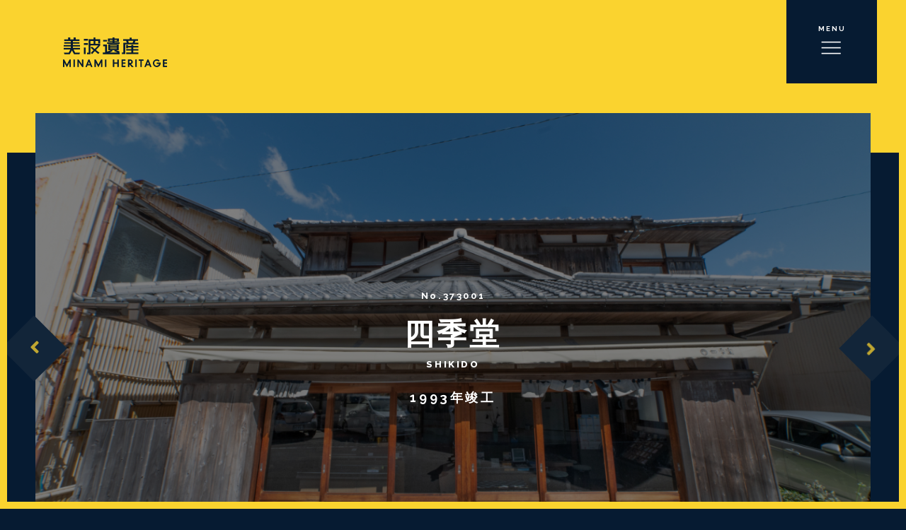

--- FILE ---
content_type: text/html; charset=UTF-8
request_url: https://minami-heritage.yakuouji-monzenmachi.com/archives/certification/shikido
body_size: 18933
content:
<!DOCTYPE html>
<html lang="ja">
<head>

<meta charset="utf-8">
<meta name="viewport" content="width=device-width, user-scalable=no, initial-scale=1, maximum-scale=1">
<meta name="format-detection" content="telephone=no">
<title>四季堂  |  美波遺産</title>
<link rel="shortcut icon" href="https://minami-heritage.yakuouji-monzenmachi.com/wp-content/themes/minami-heritage1.0.0/assets/images/favicon.ico" />
<link href="//use.fontawesome.com/releases/v5.6.1/css/all.css" rel="stylesheet">
<link href="//fonts.googleapis.com/earlyaccess/notosansjapanese.css" rel="stylesheet" type="text/css">
<link rel="preconnect" href="https://fonts.gstatic.com">
<link href="https://fonts.googleapis.com/css2?family=Raleway:ital,wght@0,700;0,800;0,900;1,700;1,800;1,900&display=swap" rel="stylesheet">
<link rel="stylesheet"  media="all" href="https://minami-heritage.yakuouji-monzenmachi.com/wp-content/themes/minami-heritage1.0.0/style.css" type="text/css" />
<link href="//cdnjs.cloudflare.com/ajax/libs/drawer/3.2.1/css/drawer.min.css" rel="stylesheet">
<link rel="stylesheet" href="https://minami-heritage.yakuouji-monzenmachi.com/wp-content/themes/minami-heritage1.0.0/assets/css/import.min.css" type="text/css" />
<link rel="stylesheet" href="https://minami-heritage.yakuouji-monzenmachi.com/wp-content/themes/minami-heritage1.0.0/assets/css/animate.css" type="text/css" />
<link rel="stylesheet" type="text/css" href="https://minami-heritage.yakuouji-monzenmachi.com/wp-content/themes/minami-heritage1.0.0/assets/js/slick/slick.min.css"/>
<script src="//cdnjs.cloudflare.com/ajax/libs/iScroll/5.1.3/iscroll.min.js"></script>
<script src="//ajax.googleapis.com/ajax/libs/jquery/2.1.3/jquery.min.js"></script>
<script src="https://minami-heritage.yakuouji-monzenmachi.com/wp-content/themes/minami-heritage1.0.0/assets/js/smoothscroll.js" type="text/javascript"></script>
<script src="https://minami-heritage.yakuouji-monzenmachi.com/wp-content/themes/minami-heritage1.0.0/assets/js/jquery.simplyscroll.js" type="text/javascript"></script>
<script src="https://minami-heritage.yakuouji-monzenmachi.com/wp-content/themes/minami-heritage1.0.0/assets/js/wow.js" type="text/javascript"></script>
<script src="//cdnjs.cloudflare.com/ajax/libs/drawer/3.2.1/js/drawer.min.js"></script>
<script type="text/javascript">
$(document).ready(function() {
  $('.drawer').drawer();
  // $('#menu li a').on('click', function() {
  //   $('.drawer').drawer('close');
  // });
});
</script>
<script src="https://minami-heritage.yakuouji-monzenmachi.com/wp-content/themes/minami-heritage1.0.0/assets/js/script.js" type="text/javascript"></script>
<script src="https://minami-heritage.yakuouji-monzenmachi.com/wp-content/themes/minami-heritage1.0.0/assets/js/slick/slick.js" type="text/javascript"></script>
<script>
  new WOW().init();
</script>
<script>
document.addEventListener( 'wpcf7mailsent', function( event ) {
location = 'https://minami-heritage.yakuouji-monzenmachi.com';
}, false );
</script>
<!-- OGP -->
<meta property="og:type" content="blog">
<meta property="og:description" content="美波町をこれからを わたしたちの形で未来へ">
<meta property="og:title" content="四季堂">
<meta property="og:url" content="https://minami-heritage.yakuouji-monzenmachi.com/archives/certification/shikido">
<meta property="og:image" content="https://minami-heritage.yakuouji-monzenmachi.com/wp-content/uploads/2021/03/thumb-1_1.jpg">
<meta property="og:site_name" content="美波遺産">
<meta property="og:locale" content="ja_JP" />
<meta property="fb:admins" content="615780111956922">
<meta property="fb:app_id" content="">
<!-- /OGP -->
<link rel='dns-prefetch' href='//s.w.org' />
		<script type="text/javascript">
			window._wpemojiSettings = {"baseUrl":"https:\/\/s.w.org\/images\/core\/emoji\/13.0.1\/72x72\/","ext":".png","svgUrl":"https:\/\/s.w.org\/images\/core\/emoji\/13.0.1\/svg\/","svgExt":".svg","source":{"concatemoji":"https:\/\/minami-heritage.yakuouji-monzenmachi.com\/wp-includes\/js\/wp-emoji-release.min.js?ver=5.6.16"}};
			!function(e,a,t){var n,r,o,i=a.createElement("canvas"),p=i.getContext&&i.getContext("2d");function s(e,t){var a=String.fromCharCode;p.clearRect(0,0,i.width,i.height),p.fillText(a.apply(this,e),0,0);e=i.toDataURL();return p.clearRect(0,0,i.width,i.height),p.fillText(a.apply(this,t),0,0),e===i.toDataURL()}function c(e){var t=a.createElement("script");t.src=e,t.defer=t.type="text/javascript",a.getElementsByTagName("head")[0].appendChild(t)}for(o=Array("flag","emoji"),t.supports={everything:!0,everythingExceptFlag:!0},r=0;r<o.length;r++)t.supports[o[r]]=function(e){if(!p||!p.fillText)return!1;switch(p.textBaseline="top",p.font="600 32px Arial",e){case"flag":return s([127987,65039,8205,9895,65039],[127987,65039,8203,9895,65039])?!1:!s([55356,56826,55356,56819],[55356,56826,8203,55356,56819])&&!s([55356,57332,56128,56423,56128,56418,56128,56421,56128,56430,56128,56423,56128,56447],[55356,57332,8203,56128,56423,8203,56128,56418,8203,56128,56421,8203,56128,56430,8203,56128,56423,8203,56128,56447]);case"emoji":return!s([55357,56424,8205,55356,57212],[55357,56424,8203,55356,57212])}return!1}(o[r]),t.supports.everything=t.supports.everything&&t.supports[o[r]],"flag"!==o[r]&&(t.supports.everythingExceptFlag=t.supports.everythingExceptFlag&&t.supports[o[r]]);t.supports.everythingExceptFlag=t.supports.everythingExceptFlag&&!t.supports.flag,t.DOMReady=!1,t.readyCallback=function(){t.DOMReady=!0},t.supports.everything||(n=function(){t.readyCallback()},a.addEventListener?(a.addEventListener("DOMContentLoaded",n,!1),e.addEventListener("load",n,!1)):(e.attachEvent("onload",n),a.attachEvent("onreadystatechange",function(){"complete"===a.readyState&&t.readyCallback()})),(n=t.source||{}).concatemoji?c(n.concatemoji):n.wpemoji&&n.twemoji&&(c(n.twemoji),c(n.wpemoji)))}(window,document,window._wpemojiSettings);
		</script>
		<style type="text/css">
img.wp-smiley,
img.emoji {
	display: inline !important;
	border: none !important;
	box-shadow: none !important;
	height: 1em !important;
	width: 1em !important;
	margin: 0 .07em !important;
	vertical-align: -0.1em !important;
	background: none !important;
	padding: 0 !important;
}
</style>
	<link rel='stylesheet' id='wp-block-library-css'  href='https://minami-heritage.yakuouji-monzenmachi.com/wp-includes/css/dist/block-library/style.min.css?ver=5.6.16' type='text/css' media='all' />
<link rel="https://api.w.org/" href="https://minami-heritage.yakuouji-monzenmachi.com/wp-json/" /><link rel="EditURI" type="application/rsd+xml" title="RSD" href="https://minami-heritage.yakuouji-monzenmachi.com/xmlrpc.php?rsd" />
<link rel="canonical" href="https://minami-heritage.yakuouji-monzenmachi.com/archives/certification/shikido" />
<link rel='shortlink' href='https://minami-heritage.yakuouji-monzenmachi.com/?p=30' />
<link rel="alternate" type="application/json+oembed" href="https://minami-heritage.yakuouji-monzenmachi.com/wp-json/oembed/1.0/embed?url=https%3A%2F%2Fminami-heritage.yakuouji-monzenmachi.com%2Farchives%2Fcertification%2Fshikido" />
<link rel="alternate" type="text/xml+oembed" href="https://minami-heritage.yakuouji-monzenmachi.com/wp-json/oembed/1.0/embed?url=https%3A%2F%2Fminami-heritage.yakuouji-monzenmachi.com%2Farchives%2Fcertification%2Fshikido&#038;format=xml" />
<!-- Global site tag (gtag.js) - Google Analytics -->
<script async src="https://www.googletagmanager.com/gtag/js?id=G-CTWF2F23W3"></script>
<script>
  window.dataLayer = window.dataLayer || [];
  function gtag(){dataLayer.push(arguments);}
  gtag('js', new Date());

  gtag('config', 'G-CTWF2F23W3');
</script>
</head>

<body class="certification-template-default single single-certification postid-30" oncontextmenu='return false'>
    <span class="wrap-line wrap-line-top"></span><span class="wrap-line wrap-line-right"></span><span class="wrap-line wrap-line-btm"></span><span class="wrap-line wrap-line-left"></span>
  <header id="header" class="header cover_kv cover_kv-shikido cover_kv-lower">
    <div class="flex flex-stretch">
      <div class="header-L">
        <h1 class="logo wow fadeInUp animated"><a href="https://minami-heritage.yakuouji-monzenmachi.com"><img src="https://minami-heritage.yakuouji-monzenmachi.com/wp-content/themes/minami-heritage1.0.0/assets/images/common/logo-clr.svg" alt="美波遺産"></a></h1>
      </div>
      <div class="header-R">
                                  <div class="header_nav drawer drawer--right">
  <button class="drawer-toggle drawer-hamburger" type="button"><span class="text">MENU</span> <span class="drawer-hamburger-icon"></span></button>
  <nav class="drawer-nav" role="navigation">
    <div id="menu" class="g-nav drawer-menu wrapper">
      <div class="drawer-nav_inner">
        <ul>
          <li><a href="https://minami-heritage.yakuouji-monzenmachi.com/certification-story/">認定一覧<span>CERTIFICATION BUILDING</span></a></li>
          <li><a href="https://minami-heritage.yakuouji-monzenmachi.com/architectural-features/">建築的特徴<span>ARCHITECTURAL FEATURES</span></a></li>
          <li><a href="https://minami-heritage.yakuouji-monzenmachi.com/certification-house/">美波遺産を探す<span>SEARCH HERITAGE</span></a></li>
        </ul>
      </div>
          </div>
  </nav>
</div>
      </div>
    </div>
      </header>

<section id="single" class="is-single is-single-certification">
	<p class="modal-btn"><a href="" class="js-modal-open js-btn-link" data-target="lang-shikido"></a></p>
	<div id="lang-shikido" class="modal js-modal">
    <div class="modal__bg js-modal-close"></div>
    <div class="modal__content modal__lang">
      <div class="modal__content_inner">
				<ul class="sbs">
					<li class="btn-more"><a href="" class="js-modal-close">日本語</a></li>
					<li class="btn-more"><a href="https://minami-heritage.yakuouji-monzenmachi.com/en/archives/certification/shikido/">ENGLISH</a></li>
					<li class="btn-more"><a href="https://minami-heritage.yakuouji-monzenmachi.com/tw/archives/certification/shikido/">中文繁體字</a></li>
					<!-- <li class="btn-more"><a href="https://minami-heritage.yakuouji-monzenmachi.com/kr/archives/certification/shikido/">한국</a></li> -->
				</ul>
			</div>
		</div>
	</div>
	<main class="main">
		<div class="main_content">
			<div class="window_wrap">
				<section class="is-single-certification__cover">
					<div class="inner">
						<p class="num">No.373001</p>
						<h3 class="title">四季堂<span>SHIKIDO</span></h3>
						<p class="old_owner">1993年竣工</p>
					</div>
											<ul class="is-single-certification__cover_bg slick">
							<li><img src="https://minami-heritage.yakuouji-monzenmachi.com/wp-content/uploads/2021/03/thumb-1_1.jpg"  alt="" loading="lazy" srcset="https://minami-heritage.yakuouji-monzenmachi.com/wp-content/uploads/2021/03/thumb-1_1.jpg 1240w, https://minami-heritage.yakuouji-monzenmachi.com/wp-content/uploads/2021/03/thumb-1_1-300x169.jpg 300w, https://minami-heritage.yakuouji-monzenmachi.com/wp-content/uploads/2021/03/thumb-1_1-1024x578.jpg 1024w, https://minami-heritage.yakuouji-monzenmachi.com/wp-content/uploads/2021/03/thumb-1_1-768x434.jpg 768w" sizes="(max-width: 1240px) 100vw, 1240px" /></li>
																								<li><img src="https://minami-heritage.yakuouji-monzenmachi.com/wp-content/uploads/2021/01/thumb-1_2.jpg" alt=""></li>
																					</ul>
									</section>
				<div class="is-single-certification_wrap">
					<section class="is-single-certification__hdr">
						<div class="is-single-certification__hdr_lists flex flex-stretch">
															<!-- <div class="is-single-certification__hdr_lists__item">
									<h3 class="sub_title">旧用途</h3>
									<ul class="tags sbs">
																					<li></li>
																			</ul>
								</div> -->
																						<div class="is-single-certification__hdr_lists__item">
									<h3 class="sub_title">建築的特徴</h3>
									<ul class="tags sbs">
																					<li>入母屋屋根</li>
																					<li>木製建具</li>
																			</ul>
								</div>
																						<div class="is-single-certification__hdr_lists__item">
									<h3 class="sub_title">現在の持ち主</h3>
									<ul class="tags sbs">
										<li>四季堂</li>
									</ul>
								</div>
													</div>
												<div class="is-single-certification__hdr_history">
							<div class="primary_title wow fadeInUp animated"><h2 class="primary_title_main"><span>HISTORY</span>四季堂の歴史</h2></div>
							<p>平成5年(1993年)に建てられた雑貨店舗。比較的新しい建物だが、家主が木と土と紙という日本古来の建築にこだわり、地元業者に依頼して建てられた。桜町通りには切妻屋根の建物が多いが、重厚感のある入母屋屋根が特徴のひとつである。趣のある木製建具ともあいまって、通りの中でも一際目を引く。店内では陶器や銘菓などが販売されている。</p>
						</div>
											</section>
				</div>
											</div>
			<section class="is-single-certification__ftr">
								<nav class="page-nav">
					<ul class="flex flex-stretch">
																	<li class="page-nav_next overlay">
							<span class="tag">竣工年不明</span>
							<div class="inner">
								<h4>旧竹川家住宅<span>Former TAKEGAWA family residence</span></h4>
								<p class="link">次の建物を見る<i class="fas fa-chevron-right"></i></p>
							</div>
							<span class="bg"><img src="https://minami-heritage.yakuouji-monzenmachi.com/wp-content/uploads/2021/03/thumb-2_1-1240x640.jpg"  alt="" loading="lazy" /></span>
							<a href="https://minami-heritage.yakuouji-monzenmachi.com/archives/certification/takegawa" class="stretched-link"></a>
						</li>
											</ul>
				</nav>
							</section>
			<div class="window_wrap">
				<section class="is-single-certification__map">
					<div class="primary_title wow fadeInUp animated"><h2 class="primary_title_main"><span>MINAMI MAP</span>全体マップ</h2></div>
					<p class="title-bg passing passing-2 js-pass"><span class="passing-bar"><i class="passing-txt">LET'S WALK</i></span></p>
					<section class="is-map">
  <div class="is-map__img"><img src="https://minami-heritage.yakuouji-monzenmachi.com/wp-content/themes/minami-heritage1.0.0/assets/images/certification-house/map.svg"></div>
  <div class="is-map__icon">
    <ul class="flex">
      <li>
        <i class="icon"><img src="https://minami-heritage.yakuouji-monzenmachi.com/wp-content/themes/minami-heritage1.0.0/assets/images/certification-house/icon-areamap.svg"></i>
        <p class="txt">案内板<span>Area Map</span></p>
      </li>
      <li>
        <i class="icon"><img src="https://minami-heritage.yakuouji-monzenmachi.com/wp-content/themes/minami-heritage1.0.0/assets/images/certification-house/icon-restroom.svg"></i>
        <p class="txt">お手洗い<span>Restroom</span></p>
      </li>
      <li>
        <i class="icon"><img src="https://minami-heritage.yakuouji-monzenmachi.com/wp-content/themes/minami-heritage1.0.0/assets/images/certification-house/icon-evacuation.svg"></i>
        <p class="txt">避難場所<span>Evacuation site</span></p>
      </li>
      <li>
        <i class="icon"><img src="https://minami-heritage.yakuouji-monzenmachi.com/wp-content/themes/minami-heritage1.0.0/assets/images/certification-house/icon-wifi.svg"></i>
        <p class="txt">Wi-Fiスポット<span>Free Wi-Fi</span></p>
      </li>
      <li>
        <i class="icon"><img src="https://minami-heritage.yakuouji-monzenmachi.com/wp-content/themes/minami-heritage1.0.0/assets/images/certification-house/icon-parking.svg"></i>
        <p class="txt">駐車場<span>Parking</span></p>
      </li>
      <li>
        <i class="icon"><img src="https://minami-heritage.yakuouji-monzenmachi.com/wp-content/themes/minami-heritage1.0.0/assets/images/certification-house/icon-photospot.svg"></i>
        <p class="txt">撮影スポット<span>Photo spot</span></p>
      </li>
      <li>
        <i class="icon"><img src="https://minami-heritage.yakuouji-monzenmachi.com/wp-content/themes/minami-heritage1.0.0/assets/images/certification-house/icon-minamiheritage.svg"></i>
        <p class="txt">美波遺産<span>Minami heritage</span></p>
      </li>
      <li>
        <i class="icon"><img src="https://minami-heritage.yakuouji-monzenmachi.com/wp-content/themes/minami-heritage1.0.0/assets/images/certification-house/icon-onsen.svg"></i>
        <p class="txt">温泉<span>Onsen</span></p>
      </li>
      <li>
        <i class="icon"><img src="https://minami-heritage.yakuouji-monzenmachi.com/wp-content/themes/minami-heritage1.0.0/assets/images/certification-house/icon-info.svg"></i>
        <p class="txt">観光案内所<span>Tourist Information</span></p>
      </li>
    </ul>
  </div>
</section>
				</section>
			</div>
		</div>
	</main>
</section>
<footer class="footer footer-shikido footer-lower">
  <div class="footer_btns flex flex-stretch">
    <div class="footer_btns__item footer_btns__item-1 overlay">
      <h2 class="wow fadeInUp animated" data-wow-delay=".2s">建築的特徴<span>ARCHITECTURAL FEATURES</span></h2>
      <p class="btn-more wow fadeInUp animated" data-wow-delay=".4s"><a href="https://minami-heritage.yakuouji-monzenmachi.com/architectural-features/">詳しく見る<i>READ MORE</i></a></p>
    </div>
    <div class="footer_btns__item footer_btns__item-2 overlay">
      <h2 class="wow fadeInUp animated" data-wow-delay=".2s">認定家屋を探す<span>SEARCH CERTIFICATION HOUSE</span></h2>
      <p class="btn-more wow fadeInUp animated" data-wow-delay=".4s"><a href="https://minami-heritage.yakuouji-monzenmachi.com/certification-house/">詳しく見る<i>READ MORE</i></a></p>
    </div>
  </div>
  <div class="footer_ftr">
    <p class="footer_logo wow fadeInUp animated"><img src="https://minami-heritage.yakuouji-monzenmachi.com/wp-content/themes/minami-heritage1.0.0/assets/images/common/logo-wh.svg" alt="美波遺産"></p>
    <ul class="footer_link sbs">
      <li class="btn-more wow fadeInUp animated"><a href="https://www.town.minami.lg.jp/" target="_blank">美波町役場</a></li>
      <li class="btn-more wow fadeInUp animated"><a href="http://yakuouji-monzenmachi.com/" target="_blank">薬王寺門前町商店組合</a></li>
    </ul>
    <nav class="footer_navi">
      <ul class="sbs">
        <li><a href="https://minami-heritage.yakuouji-monzenmachi.com/user-guide/">利用規約・免責事項・著作権</a></li>
      </ul>
    </nav>
    <p class="footer_copyright">&copy;美波遺産</p>
  </div>
</footer>

<script type="text/javascript" src="https://minami-heritage.yakuouji-monzenmachi.com/wp-content/themes/minami-heritage1.0.0/assets/js/config.js"></script>
<script type='text/javascript' src='https://minami-heritage.yakuouji-monzenmachi.com/wp-includes/js/wp-embed.min.js?ver=5.6.16' id='wp-embed-js'></script>
</body>
</html>


--- FILE ---
content_type: text/css
request_url: https://minami-heritage.yakuouji-monzenmachi.com/wp-content/themes/minami-heritage1.0.0/style.css
body_size: 147
content:
/*
Theme Name: minami-heritage1.0.0 Theme
Theme URI: https://minami-heritage.yakuouji-monzenmachi.com/
Description: This is 美波遺産 1.0.1 theme.
Version: 1.0.0
Author: SEIYA DOZONO
Author URI: https://mamezoudesign.com
*/


--- FILE ---
content_type: text/css
request_url: https://minami-heritage.yakuouji-monzenmachi.com/wp-content/themes/minami-heritage1.0.0/assets/css/import.min.css
body_size: 90852
content:
@import url(reset.css);@keyframes horizontal{0%{transform:translateX(-3px)}100%{transform:translateX(0px)}}@keyframes vertical{0%{transform:translateY(-10px)}100%{transform:translateY(0px)}}@keyframes opacity{0%{opacity:0;filter:alpha(opacity=0)}100%{opacity:1;filter:alpha(opacity=100)}}@keyframes overflowVis{0%{height:100vh;overflow:hidden}100%{height:100%;overflow:visible}}@keyframes color{0%{color:#000}100%{color:#fff}}html,body,div,span,applet,object,iframe,h1,h2,h3,h4,h5,h6,p,blockquote,pre,a,abbr,acronym,address,big,cite,code,del,dfn,em,font,img,ins,kbd,q,s,samp,small,strike,strong,sub,sup,tt,var,b,u,i,center,dl,dt,dd,ol,ul,li,fieldset,form,label,legend,table,caption,tbody,tfoot,thead,tr,th,td{font-family:"Noto Sans","Noto Sans CJK JP","NotoSansCJKjp-Jxck",sans-serif;font-size:15px;font-size:.9375rem;color:#fff}img{max-width:100%;height:auto;width:auto}html{height:auto;overflow:auto}body{width:100%;height:100%;position:relative;background:#061B32;margin:0}*,*:before,*:after{-webkit-box-sizing:border-box;-moz-box-sizing:border-box;box-sizing:border-box;-webkit-font-smoothing:antialiased}.cf:after{content:".";display:block;clear:both;height:0;visibility:hidden}.cf{display:inline-table;min-height:1px}* html .cf{height:1px}.cf{display:block}.clear{clear:both}@media only screen and (min-width: 780px){.pc{display:block !important}.sp{display:none !important}}@media only screen and (max-width: 640px){body{-webkit-text-size-adjust:100%}.pc{display:none !important}.sp{display:block !important}}.backtotop a{position:fixed;right:40px;bottom:-60px;-webkit-transition:.5s;-moz-transition:.5s;-ms-transition:.5s;-o-transition:.5s;transition:.5s}.backtotop a:hover{position:fixed;right:40px;bottom:-10px}.dead_linek{position:relative}.dead_linek::before{width:100%;height:100%;content:'';position:absolute;top:0;left:0;background:rgba(0,0,0,0.5);z-index:10}.dead_linek::after{position:absolute;top:50%;left:50%;color:#fff;content:'COMMING SOON';font-family:"Roboto",sans-serif;font-style:italic;font-weight:400;-webkit-transform:translate(-50%, -50%);-moz-transform:translate(-50%, -50%);-ms-transform:translate(-50%, -50%);-o-transform:translate(-50%, -50%);transform:translate(-50%, -50%);z-index:11;font-size:20px;font-size:1.25rem}.dead_linek a{pointer-events:none}::selection{background:#061B32}::-webkit-selection{background:#061B32}::-moz-selection{background:#061B32}::-ms-selection{background:#061B32}::-o-selection{background:#061B32}.wrapper{width:90%;max-width:1180px;margin:0 auto;position:relative;clear:both;z-index:1}.window_wrap{width:96%;margin:0 auto;position:relative;clear:both;z-index:1}.wrap_inner{width:80%;margin:0 auto}@media only screen and (max-width: 640px){.wrap_inner{width:100%}}.breadcrumbs{width:100%;height:30px;font-size:10px;z-index:10000;margin:0 0 20px -10px}.breadcrumbs span{line-height:30px;font-size:10px;margin:0 5px}.breadcrumbs a,.breadcrumbs span{font-size:10px;-webkit-transition:.5s;-moz-transition:.5s;-ms-transition:.5s;-o-transition:.5s;transition:.5s}.breadcrumbs a:hover,.breadcrumbs span:hover{color:#FF4838}@media only screen and (max-width: 640px){.breadcrumbs{display:none}}.serif{font-family:"游明朝",YuMincho,"ヒラギノ明朝 ProN W3","Hiragino Mincho ProN","HG明朝E","ＭＳ Ｐ明朝","ＭＳ 明朝",serif}.wrapT{width:100%;height:360px;position:relative;display:table}.wrapT .wrapC{width:100%;height:100%;text-align:center;vertical-align:middle;display:table-cell}.mt10{margin-top:10px}.mt20{margin-top:20px}.mt30{margin-top:30px}.mt40{margin-top:40px}.mt50{margin-top:50px}.mt60{margin-top:60px}.mt70{margin-top:70px}.mt80{margin-top:80px}.mt90{margin-top:90px}.mt100{margin-top:100px}.mt150{margin-top:150px}.mb10{margin-bottom:10px}.mb20{margin-bottom:20px}.mb30{margin-bottom:30px}.mb40{margin-bottom:40px}.mb50{margin-bottom:50px}.mb60{margin-bottom:60px}.mb70{margin-bottom:70px}.mb80{margin-bottom:80px}.mb90{margin-bottom:90px}.mb100{margin-bottom:100px}.mb150{margin-bottom:150px}.pt10{padding-top:10px}.pt20{padding-top:20px}.pt30{padding-top:30px}.pt40{padding-top:40px}.pt50{padding-top:50px}.pt60{padding-top:60px}.pt70{padding-top:70px}.pt80{padding-top:80px}.pt90{padding-top:90px}.pt100{padding-top:100px}.pt150{padding-bottom:150px}.pb10{padding-bottom:10px}.pb20{padding-bottom:20px}.pb30{padding-bottom:30px}.pb40{padding-bottom:40px}.pb50{padding-bottom:50px}.pb60{padding-bottom:60px}.pb70{padding-bottom:70px}.pb80{padding-bottom:80px}.pb90{padding-bottom:90px}.pb100{padding-bottom:100px}.pb150{padding-bottom:150px}@keyframes horizontal{0%{transform:translateX(-3px)}100%{transform:translateX(0px)}}@keyframes vertical{0%{transform:translateY(-10px)}100%{transform:translateY(0px)}}@keyframes opacity{0%{opacity:0;filter:alpha(opacity=0)}100%{opacity:1;filter:alpha(opacity=100)}}@keyframes overflowVis{0%{height:100vh;overflow:hidden}100%{height:100%;overflow:visible}}@keyframes color{0%{color:#000}100%{color:#fff}}.primary_title{position:relative;padding-bottom:60px;z-index:2}@media only screen and (max-width: 1366px){.primary_title{padding-bottom:40px}}.primary_title h2{line-height:1;font-weight:600;position:relative;font-size:22px;letter-spacing:.2em}@media (min-width: 480px){.primary_title h2{font-size:28px;font-size:calc( .0075 * 100vw + 18.4px)}}@media (min-width: 1280px){.primary_title h2{font-size:28px}}.primary_title h2 span{display:block;font-size:11px;font-family:"Raleway",sans-serif;letter-spacing:.2em;margin-bottom:10px;font-weight:800;position:relative;padding-left:20px}@media (min-width: 480px){.primary_title h2 span{font-size:13px;font-size:calc( .0025 * 100vw + 9.8px)}}@media (min-width: 1280px){.primary_title h2 span{font-size:13px}}.primary_title h2 span::before{width:12px;height:12px;-webkit-border-radius:50%;-moz-border-radius:50%;-ms-border-radius:50%;border-radius:50%;background:#FF4838;content:'';position:absolute;top:calc(50% - 6px);left:0}.title-bg{position:absolute;top:-88px;left:-100px;z-index:-1;line-height:1}@media only screen and (min-width: 641px) and (max-width: 835px){.title-bg{top:-50px;left:-5%}}@media only screen and (max-width: 640px){.title-bg{top:-30px;left:-20px}}.title-bg span{line-height:1}.title-bg span i{font-family:"Raleway",sans-serif;letter-spacing:.2em;font-size:68px;color:rgba(255,255,255,0.1);line-height:1;font-style:normal;letter-spacing:.1em;white-space:nowrap}@media (min-width: 480px){.title-bg span i{font-size:180px;font-size:calc( .14 * 100vw + .8px)}}@media (min-width: 1280px){.title-bg span i{font-size:180px}}.sub_title{position:relative;margin-bottom:15px;font-size:18px;padding-left:20px}@media (min-width: 480px){.sub_title{font-size:18px;font-size:calc( 0 * 100vw + 18px)}}@media (min-width: 1280px){.sub_title{font-size:18px}}@media only screen and (max-width: 640px){.sub_title{margin-bottom:8px}}.sub_title::before{width:12px;height:12px;-webkit-border-radius:50%;-moz-border-radius:50%;-ms-border-radius:50%;border-radius:50%;background:#FF4838;content:'';position:absolute;top:calc(50% - 6px);left:0}.sbs{font-size:0}.sbs li{display:inline-block;vertical-align:top}a{-webkit-transition:.5s;-moz-transition:.5s;-ms-transition:.5s;-o-transition:.5s;transition:.5s}a:hover{opacity:.7;filter:alpha(opacity=70)}.line-through{text-decoration:line-through}.overlay{position:relative}.overlay::before{width:100%;height:100%;background:rgba(0,0,0,0.4);position:absolute;top:0;left:0;content:''}.modal{width:100%;display:none;height:100vh;position:fixed;top:0;z-index:55000}.modal__bg{width:100%;height:100vh;background:rgba(0,0,0,0.8);position:absolute}.modal__content{width:980px;overflow:scroll;background:#fff;position:absolute;top:50%;left:50%;padding:10px;-webkit-transform:translate(-50%, -50%);-moz-transform:translate(-50%, -50%);-ms-transform:translate(-50%, -50%);-o-transform:translate(-50%, -50%);transform:translate(-50%, -50%);justify-content:space-between;-webkit-box-align:center;-webkit-align-items:center;-ms-flex-align:center;align-items:center;-webkit-box-align:flex-start;-webkit-align-items:flex-start;-ms-flex-align:flex-start;align-items:flex-start}@media only screen and (min-width: 641px) and (max-width: 835px){.modal__content{width:90%}}@media only screen and (max-width: 640px){.modal__content{width:90%;padding:5%;display:block !important}}.modal__content iframe{width:100%;height:650px}@media only screen and (min-width: 641px) and (max-width: 1024px){.modal__content iframe{height:440px}}@media only screen and (max-width: 640px){.modal__content iframe{height:220px}}.modal__lang{padding:50px 20px}.modal__lang ul{text-align:center}.modal__lang ul li{width:32%;margin-right:2%}@media only screen and (max-width: 640px){.modal__lang ul li{width:100%;display:block;margin:0 auto 20px}}.modal__lang ul li:last-child{margin-right:0}@media only screen and (max-width: 640px){.modal__lang ul li:last-child{margin-bottom:0}}.modal__lang ul li a{width:100%;background:#FF4838}.modal .js-modal-close-btn{display:block;position:absolute;top:20px;right:20px}.modal .js-modal-close-btn i{font-size:18px;color:#FF4838}@media (min-width: 480px){.modal .js-modal-close-btn i{font-size:22px;font-size:calc( .005 * 100vw + 15.6px)}}@media (min-width: 1280px){.modal .js-modal-close-btn i{font-size:22px}}.btn-more{position:relative}.btn-more a,.btn-more span{width:320px;padding:12px 0 13px 0;font-style:normal;position:relative;display:block;background:rgba(255,255,255,0.3);color:#fff;border:1px solid rgba(255,255,255,0.4);font-weight:600;text-align:center;margin:0 auto;filter:drop-shadow(0 5px 5px rgba(0,0,0,0.2));font-size:15px;-webkit-border-radius:4px;-moz-border-radius:4px;-ms-border-radius:4px;border-radius:4px;-webkit-transition:.5s;-moz-transition:.5s;-ms-transition:.5s;-o-transition:.5s;transition:.5s}@media (min-width: 480px){.btn-more a,.btn-more span{font-size:15px;font-size:calc( 0 * 100vw + 15px)}}@media (min-width: 1280px){.btn-more a,.btn-more span{font-size:15px}}@media only screen and (max-width: 640px){.btn-more a,.btn-more span{width:100%;padding:8px 10px 10px 0}}.btn-more a i,.btn-more span i{font-stretch:normal;display:block;text-align:center;font-style:normal;font-size:11px;color:#fff;font-family:"Raleway",sans-serif;letter-spacing:.2em}@media (min-width: 480px){.btn-more a i,.btn-more span i{font-size:13px;font-size:calc( .0025 * 100vw + 9.8px)}}@media (min-width: 1280px){.btn-more a i,.btn-more span i{font-size:13px}}.btn-more a:hover,.btn-more span:hover{opacity:1;filter:alpha(opacity=100);background:#FF4838;color:#fff;border:1px solid #FF4838;filter:drop-shadow(0 0 0 rgba(0,0,0,0))}.btn-more a:hover i,.btn-more span:hover i{color:#fff}.btn-more a::after,.btn-more span::after{content:"\f105";font-size:18px;font-size:1.125rem;position:absolute;top:50%;right:15px;color:#fff;-webkit-transform:translate(-50%, -50%);-moz-transform:translate(-50%, -50%);-ms-transform:translate(-50%, -50%);-o-transform:translate(-50%, -50%);transform:translate(-50%, -50%);font-weight:600;font-family:'Font Awesome 5 Free';font-style:normal}.stretched-link::after{position:absolute;top:0;right:0;bottom:0;left:0;z-index:1001;pointer-events:auto;content:"";background-color:rgba(0,0,0,0)}.table_col{width:100%;table-layout:fixed;border-top:1px solid #1D3146}.table_col tr{border-bottom:1px solid #1D3146}.table_col tr th,.table_col tr td{vertical-align:middle}.table_col tr th a,.table_col tr td a{color:#FF4838;text-decoration:underline}.table_col tr th ul,.table_col tr td ul{padding-left:20px}.table_col tr th ul li,.table_col tr td ul li{list-style:disc}.table_col tr th{font-weight:600}.table_col tr td{word-break:break-all}.header_mouse{width:26px;height:42px;background:#1a1d35;position:absolute;bottom:0;left:50%;margin-left:-13px;-webkit-border-radius:13px;-moz-border-radius:13px;-ms-border-radius:13px;border-radius:13px}@media only screen and (max-width: 640px){.header_mouse{display:none}}.header_mouse span{width:3px;height:6px;background:#fff;position:absolute;top:45%;left:53%;-webkit-border-radius:1.5px;-moz-border-radius:1.5px;-ms-border-radius:1.5px;border-radius:1.5px;display:block;margin-left:-1.5px;animation:vertical 1s ease-in-out infinite alternate}.header_mouse::before{width:100px;position:absolute;bottom:-45px;left:50%;content:'SCROLL DOWN';font-size:11px;color:#1a1d35;-webkit-transform:translate(-50%, -50%);-moz-transform:translate(-50%, -50%);-ms-transform:translate(-50%, -50%);-o-transform:translate(-50%, -50%);transform:translate(-50%, -50%)}@media (min-width: 480px){.header_mouse::before{font-size:11px;font-size:calc( 0 * 100vw + 11px)}}@media (min-width: 1280px){.header_mouse::before{font-size:11px}}.scroll{font-family:"Raleway",sans-serif;font-weight:600;letter-spacing:.3em;text-align:center;position:absolute;-webkit-transform:translate(-50%, -50%);-moz-transform:translate(-50%, -50%);-ms-transform:translate(-50%, -50%);-o-transform:translate(-50%, -50%);transform:translate(-50%, -50%);bottom:60px;left:50%;color:#fff;font-size:11px;z-index:3}@media (min-width: 480px){.scroll{font-size:13px;font-size:calc( .0025 * 100vw + 9.8px)}}@media (min-width: 1280px){.scroll{font-size:13px}}@media only screen and (max-width: 640px){.scroll{bottom:24px}}.scroll::after{position:absolute;content:'';background:#fff}.scroll::after{width:1px;height:60px;bottom:-70px;left:50%}@media only screen and (min-width: 641px) and (max-width: 1024px){.scroll::after{height:44px;bottom:-60px}}@media only screen and (max-width: 640px){.scroll::after{height:22px;bottom:-34px}}@-webkit-keyframes passing-bar{0%{left:0;right:auto;width:0}50%{left:0;right:auto;width:100%}51%{left:auto;right:0;width:100%}100%{left:auto;right:0;width:100%}}@keyframes passing-bar{0%{left:0;width:0}50%{left:0;width:100%}51%{left:0;width:100%}100%{left:0;width:100%}}@-webkit-keyframes passing-txt{0%{opacity:0}50%{opacity:.5}100%{opacity:1}}@keyframes passing-txt{0%{opacity:0}50%{opacity:.5}100%{opacity:1}}.passing-bar,.passing-2-bar{position:relative;display:inline-block;-webkit-transform:translate3d(0, 0, 0);-ms-transform:translate3d(0, 0, 0);transform:translate3d(0, 0, 0)}.passing-bar:before,.passing-2-bar:before{content:'';display:inline-block;width:0;height:100%;position:absolute;left:0;top:0;z-index:0;background:rgba(255,255,255,0.1)}.passing-txt,.passing-2-txt{opacity:0;-webkit-transform:translate3d(0, 0, 0);-ms-transform:translate3d(0, 0, 0);transform:translate3d(0, 0, 0)}.passing-2-bar:before{z-index:1}.passing.move .passing-bar:before{-webkit-animation:passing-bar 1s ease 0s 1 normal forwards;animation:passing-bar 1s ease 0s 1 normal forwards}.passing.move .passing-txt{-webkit-animation:passing-txt .5s ease .5s 1 normal forwards;animation:passing-txt .5s ease .5s 1 normal forwards}@-webkit-keyframes passing-bar-2{0%{left:0;right:auto;width:0}50%{left:0;right:auto;width:100%}51%{left:auto;right:0;width:100%}100%{left:auto;right:0;width:0}}@keyframes passing-bar-2{0%{left:0;width:0}50%{left:0;width:100%}51%{left:0;width:100%}100%{left:100%;width:0}}@-webkit-keyframes passing-txt-2{0%{opacity:0}50%{opacity:0}100%{opacity:1}}@keyframes passing-txt-2{0%{opacity:0}50%{opacity:0}100%{opacity:1}}.passing-2 .passing-bar{position:relative;display:inline-block;-webkit-transform:translate3d(0, 0, 0);-ms-transform:translate3d(0, 0, 0);transform:translate3d(0, 0, 0)}.passing-2 .passing-bar:before{content:'';display:inline-block;width:0;height:100%;position:absolute;left:0;top:0;z-index:0;background:rgba(255,255,255,0.1)}.passing-2 .passing-txt{opacity:0;-webkit-transform:translate3d(0, 0, 0);-ms-transform:translate3d(0, 0, 0);transform:translate3d(0, 0, 0)}.passing-2 .passing-txt img{width:100%}.passing-2.move .passing-bar:before{-webkit-animation:passing-bar-2 1s ease 0s 1 normal forwards;animation:passing-bar-2 1s ease 0s 1 normal forwards}.passing-2.move .passing-txt{-webkit-animation:passing-txt-2 0s ease .5s 1 normal forwards;animation:passing-txt-2 0s ease .5s 1 normal forwards}.float{animation:float_2979 3s linear infinite;transform-origin:50% 50%}@keyframes float_2979{0%{transform:translateY(0)}33.33333%{transform:translateY(-20px)}66.66667%{transform:translateY(0)}100%{transform:translateY(0)}}.sns{text-align:center}.sns li{position:relative;margin-left:15px}@media only screen and (max-width: 640px){.sns li{margin-left:5px}}.sns li:first-child{margin-left:0}.sns li a{width:42px;height:42px;display:block;-webkit-border-radius:50%;-moz-border-radius:50%;-ms-border-radius:50%;border-radius:50%}@media only screen and (max-width: 640px){.sns li a{width:52px;height:52px}}.sns li a i{font-size:16px;color:#fff;text-align:center;display:block;line-height:42px}@media (min-width: 480px){.sns li a i{font-size:18px;font-size:calc( .0025 * 100vw + 14.8px)}}@media (min-width: 1280px){.sns li a i{font-size:18px}}@media only screen and (max-width: 640px){.sns li a i{line-height:52px}}.flex{display:-webkit-flex;display:-ms-flex;display:flex}.flex-stretch{justify-content:space-between;-webkit-box-align:center;-webkit-align-items:center;-ms-flex-align:center;align-items:center}.flex-start{-webkit-box-align:flex-start;-webkit-align-items:flex-start;-ms-flex-align:flex-start;align-items:flex-start}.flex-center-middle{justify-content:center;-webkit-box-align:center;-webkit-align-items:center;-ms-flex-align:center;align-items:center}.flex-reverse{-ms-flex-flow:row-reverse;flex-flow:row-reverse}.loopSliderWrap{left:0;height:500px;overflow:hidden;position:absolute}@media only screen and (max-width: 1366px){.loopSliderWrap{height:160px}}.loopSliderWrap:after{content:"";display:none;clear:none}.loopSlider,.loopWave{margin:0 auto;width:100%;height:500px;text-align:left;position:relative;overflow:hidden}@media only screen and (max-width: 1366px){.loopSlider,.loopWave{height:160px}}.loopSlider ul,.loopWave ul{height:500px;float:right;position:relative;overflow:hidden}@media only screen and (max-width: 1366px){.loopSlider ul,.loopWave ul{height:160px}}.loopSlider ul li,.loopWave ul li{width:750px;height:500px;float:right;display:inline-block;overflow:hidden}@media only screen and (max-width: 1366px){.loopSlider ul li,.loopWave ul li{width:240px;height:160px}}.mfp-content{width:980px !important;background:#fff;padding:50px;margin:50px auto}@media only screen and (max-width: 640px){.mfp-content{width:90% !important;padding:5%}}.mfp-content h3{text-align:center;margin:30px auto 40px}@media only screen and (max-width: 640px){.mfp-content h3{margin:20px auto}}.mfp-content .content p{font-size:15px;font-size:.9375rem}@media only screen and (max-width: 640px){.mfp-content .content p{font-size:13px;font-size:.8125rem}}.ac_lists li{padding:27px 10%;-webkit-transition:.5s;-moz-transition:.5s;-ms-transition:.5s;-o-transition:.5s;transition:.5s;background:#061B32;-webkit-border-radius:40px;-moz-border-radius:40px;-ms-border-radius:40px;border-radius:40px;position:relative;margin-bottom:30px}@media only screen and (min-width: 641px) and (max-width: 835px){.ac_lists li{padding:27px 5% 27px 15%}}@media only screen and (max-width: 640px){.ac_lists li{padding:10px 15% 10px 22%;margin-bottom:20px}}.ac_lists li:hover{filter:drop-shadow(0 0 0 rgba(0,0,0,0))}.ac_lists li .acMenu dt::before,.ac_lists li .acMenu dd::before{width:80px;height:80px;line-height:80px;position:absolute;font-family:"Raleway",sans-serif;font-size:20px;color:#fff;display:block;top:0;left:0;font-weight:700;text-align:center;-webkit-border-radius:50%;-moz-border-radius:50%;-ms-border-radius:50%;border-radius:50%}@media (min-width: 480px){.ac_lists li .acMenu dt::before,.ac_lists li .acMenu dd::before{font-size:40px;font-size:calc( .025 * 100vw + 8px)}}@media (min-width: 1280px){.ac_lists li .acMenu dt::before,.ac_lists li .acMenu dd::before{font-size:40px}}@media only screen and (max-width: 640px){.ac_lists li .acMenu dt::before,.ac_lists li .acMenu dd::before{width:60px;height:60px;line-height:60px}}.ac_lists li .acMenu dt{font-weight:600;font-size:15px;cursor:pointer}@media (min-width: 480px){.ac_lists li .acMenu dt{font-size:15px;font-size:calc( 0 * 100vw + 15px)}}@media (min-width: 1280px){.ac_lists li .acMenu dt{font-size:15px}}@media only screen and (min-width: 641px) and (max-width: 1024px){.ac_lists li .acMenu dt br{display:none !important}}@media only screen and (max-width: 640px){.ac_lists li .acMenu dt{line-height:1.4}}.ac_lists li .acMenu dt::before{background:#FF4838;content:'Q'}.ac_lists li .acMenu dt::after{width:48px;height:48px;line-height:48px;background:none;text-align:center;border:1px solid #fff;background:#fff;color:#fff;content:"\f107";position:absolute;top:50%;right:-5px;-webkit-transform:translate(-50%, -50%);-moz-transform:translate(-50%, -50%);-ms-transform:translate(-50%, -50%);-o-transform:translate(-50%, -50%);transform:translate(-50%, -50%);-webkit-border-radius:50%;-moz-border-radius:50%;-ms-border-radius:50%;border-radius:50%;font-size:15px;font-weight:600;font-family:'Font Awesome 5 Free'}@media (min-width: 480px){.ac_lists li .acMenu dt::after{font-size:18px;font-size:calc( .00375 * 100vw + 13.2px)}}@media (min-width: 1280px){.ac_lists li .acMenu dt::after{font-size:18px}}@media only screen and (max-width: 640px){.ac_lists li .acMenu dt::after{width:32px;height:32px;line-height:32px;right:0}}@media only screen and (max-width: 640px){.ac_lists li .acMenu .active{padding:10px 0 0}}.ac_lists li .acMenu .active::after{content:"\f106"}.ac_lists li .acMenu dd{display:none;position:relative;font-size:15px;line-height:2;text-align:justify;margin-top:50px;padding:30px 30px 30px 15%;background:#fff;-webkit-border-radius:40px;-moz-border-radius:40px;-ms-border-radius:40px;border-radius:40px}@media (min-width: 480px){.ac_lists li .acMenu dd{font-size:15px;font-size:calc( 0 * 100vw + 15px)}}@media (min-width: 1280px){.ac_lists li .acMenu dd{font-size:15px}}@media only screen and (min-width: 641px) and (max-width: 835px){.ac_lists li .acMenu dd{width:90%;margin-top:30px;padding:30px 30px 30px 17%}}@media only screen and (max-width: 640px){.ac_lists li .acMenu dd{width:95%;margin-top:20px;padding:68px 10% 20px}}.ac_lists li .acMenu dd::before{background:#FF4838;content:'A'}.ac_lists li .acMenu dd a{font-size:15px;color:#FF4838;text-decoration:underline}@media (min-width: 480px){.ac_lists li .acMenu dd a{font-size:15px;font-size:calc( 0 * 100vw + 15px)}}@media (min-width: 1280px){.ac_lists li .acMenu dd a{font-size:15px}}@keyframes horizontal{0%{transform:translateX(-3px)}100%{transform:translateX(0px)}}@keyframes vertical{0%{transform:translateY(-10px)}100%{transform:translateY(0px)}}@keyframes opacity{0%{opacity:0;filter:alpha(opacity=0)}100%{opacity:1;filter:alpha(opacity=100)}}@keyframes overflowVis{0%{height:100vh;overflow:hidden}100%{height:100%;overflow:visible}}@keyframes color{0%{color:#000}100%{color:#fff}}.icon-lifeivent{width:46px;margin:0 auto;display:block}@media only screen and (max-width: 640px){.icon-lifeivent{width:45px}}.icon-other{width:9px;height:7px;-webkit-box-sizing:border-box;-moz-box-sizing:border-box;box-sizing:border-box;border:1px solid #fff;border-top:2px solid #fff;background:none;position:relative;z-index:2;display:inline-block;vertical-align:middle;margin-left:10px}.icon-other:before{width:9px;height:7px;-webkit-box-sizing:border-box;-moz-box-sizing:border-box;box-sizing:border-box;border-left:1px solid #fff;border-bottom:1px solid #fff;z-index:1;content:'';position:absolute;top:0;left:-3px}.icon-line{width:23px;height:22px;background:url("../images/common/icon-line_bk.svg") 0 0/cover no-repeat;position:absolute;top:50%;left:50%;-webkit-transform:translate(-50%, -50%);-moz-transform:translate(-50%, -50%);-ms-transform:translate(-50%, -50%);-o-transform:translate(-50%, -50%);transform:translate(-50%, -50%)}.icon-line_music{width:26px;height:26px;background:url("../images/common/icon-linemusic_bk.svg") 0 0/cover no-repeat;position:absolute;top:50%;left:50%;-webkit-transform:translate(-50%, -50%);-moz-transform:translate(-50%, -50%);-ms-transform:translate(-50%, -50%);-o-transform:translate(-50%, -50%);transform:translate(-50%, -50%)}.icon-play{width:88px;height:88px;background:#FF4838;position:absolute;top:50%;left:50%;-webkit-transform:translate(-50%, -50%);-moz-transform:translate(-50%, -50%);-ms-transform:translate(-50%, -50%);-o-transform:translate(-50%, -50%);transform:translate(-50%, -50%);-webkit-border-radius:50%;-moz-border-radius:50%;-ms-border-radius:50%;border-radius:50%;font-style:normal;filter:drop-shadow(0 20px 10px rgba(0,0,0,0.3))}@media only screen and (max-width: 640px){.icon-play{width:52px;height:52px}}.icon-play::before,.icon-play::after{position:absolute;color:#fff;left:50%;-webkit-transform:translate(-50%, -50%);-moz-transform:translate(-50%, -50%);-ms-transform:translate(-50%, -50%);-o-transform:translate(-50%, -50%);transform:translate(-50%, -50%);text-align:center}.icon-play::before{content:'\f04b';top:40%;left:55%;font-weight:600;line-height:1;font-family:'Font Awesome 5 Free';font-size:22px;font-size:1.375rem}@media only screen and (max-width: 640px){.icon-play::before{font-size:13px;font-size:.8125rem}}.icon-play::after{content:'PLAY';font-family:"Raleway",sans-serif;letter-spacing:.2em;top:70%;font-weight:900;font-size:13px;font-size:.8125rem}@media only screen and (max-width: 640px){.icon-play::after{top:66%;font-size:11px;font-size:.6875rem}}.icon-plus{width:9px;height:1px;background:#fff;display:block;position:absolute;top:50%;right:30px}.icon-plus:before{width:1px;height:9px;z-index:1;content:'';background:#fff;position:absolute;top:-4px;left:4px}@keyframes horizontal{0%{transform:translateX(-3px)}100%{transform:translateX(0px)}}@keyframes vertical{0%{transform:translateY(-10px)}100%{transform:translateY(0px)}}@keyframes opacity{0%{opacity:0;filter:alpha(opacity=0)}100%{opacity:1;filter:alpha(opacity=100)}}@keyframes overflowVis{0%{height:100vh;overflow:hidden}100%{height:100%;overflow:visible}}@keyframes color{0%{color:#000}100%{color:#fff}}.header{position:relative}.header::before{width:100%;height:23.6vw;content:'';background:#FAD32F;position:absolute;top:0;left:0;z-index:-100}@media only screen and (max-width: 640px){.header::before{height:48vh}}.header .logo{width:147px;position:absolute;top:4.16vw;left:6.94vw;z-index:10}@media only screen and (max-width: 640px){.header .logo{top:6vw}}@media only screen and (max-width: 640px){.header-under::before{height:30vh}}@keyframes horizontal{0%{transform:translateX(-3px)}100%{transform:translateX(0px)}}@keyframes vertical{0%{transform:translateY(-10px)}100%{transform:translateY(0px)}}@keyframes opacity{0%{opacity:0;filter:alpha(opacity=0)}100%{opacity:1;filter:alpha(opacity=100)}}@keyframes overflowVis{0%{height:100vh;overflow:hidden}100%{height:100%;overflow:visible}}@keyframes color{0%{color:#000}100%{color:#fff}}.footer{height:100%;position:relative}.footer-lower{margin:150px auto 0}@media only screen and (min-width: 641px) and (max-width: 835px){.footer-lower{margin:120px auto 0}}@media only screen and (max-width: 640px){.footer-lower{margin:60px auto 0}}.footer_btns{width:calc(100% - 60px);margin:0 auto}@media only screen and (max-width: 1366px){.footer_btns{width:calc(100% - 20px)}}@media only screen and (max-width: 640px){.footer_btns{display:block}}.footer_btns__item{width:50%;padding:90px 0}@media only screen and (max-width: 1366px){.footer_btns__item{padding:40px 0}}@media only screen and (max-width: 640px){.footer_btns__item{width:100%}}.footer_btns__item h2{text-align:center;position:relative;z-index:2;font-size:24px;margin-bottom:38px}@media (min-width: 480px){.footer_btns__item h2{font-size:24px;font-size:calc( 0 * 100vw + 24px)}}@media (min-width: 1280px){.footer_btns__item h2{font-size:24px}}@media only screen and (max-width: 1366px){.footer_btns__item h2{margin-bottom:18px}}.footer_btns__item h2 span{letter-spacing:.2em;display:block;font-size:11px;font-family:"Raleway",sans-serif;letter-spacing:.2em}@media (min-width: 480px){.footer_btns__item h2 span{font-size:13px;font-size:calc( .0025 * 100vw + 9.8px)}}@media (min-width: 1280px){.footer_btns__item h2 span{font-size:13px}}.footer_btns__item-1{background:url("../images/common/ftr-1.jpg") center/cover no-repeat}.footer_btns__item-2{background:url("../images/common/ftr-2.jpg") center/cover no-repeat}.footer_btns__item .btn-more{position:relative;z-index:2}@media only screen and (min-width: 641px) and (max-width: 835px){.footer_btns__item .btn-more a{width:80%;padding:8px 0}}@media only screen and (max-width: 640px){.footer_btns__item .btn-more a{width:80%}}.footer_ftr{background:#061B32}.footer_logo{padding-top:80px;margin:0 auto 34px;text-align:center}@media only screen and (min-width: 641px) and (max-width: 835px){.footer_logo{width:340px;padding-top:40px}}@media only screen and (max-width: 640px){.footer_logo{width:60%;padding-top:50px;margin-bottom:22px}}.footer_link{text-align:center;margin-bottom:26px}.footer_link li{margin:0 10px}@media only screen and (max-width: 640px){.footer_link li{display:block;margin:0 auto 10px}}.footer_link li a{width:240px;padding:10px 14px 10px 0;border:0}.footer_link li a:hover{border:0}.footer_navi{padding-bottom:80px}@media only screen and (min-width: 641px) and (max-width: 835px){.footer_navi{padding-bottom:50px}}@media only screen and (max-width: 640px){.footer_navi{padding-bottom:40px}}.footer_navi ul{text-align:center}.footer_navi ul li{margin-right:2em}@media only screen and (max-width: 640px){.footer_navi ul li{margin-right:1em}}.footer_navi ul li:last-child{margin-right:0}.footer_navi ul li a{font-weight:600;line-height:1;font-size:13px}@media (min-width: 480px){.footer_navi ul li a{font-size:13px;font-size:calc( 0 * 100vw + 13px)}}@media (min-width: 1280px){.footer_navi ul li a{font-size:13px}}.footer_navi ul .dead a{pointer-events:none;text-decoration:line-through;opacity:.5;filter:alpha(opacity=50)}.footer_copyright{font-weight:600;font-size:11px;color:#061B32;background:#FAD32F;padding:28px 0;text-align:center;line-height:1;letter-spacing:.2em}@media (min-width: 480px){.footer_copyright{font-size:11px;font-size:calc( 0 * 100vw + 11px)}}@media (min-width: 1280px){.footer_copyright{font-size:11px}}@media only screen and (max-width: 640px){.footer_copyright{padding:18px 0}}@keyframes horizontal{0%{transform:translateX(-3px)}100%{transform:translateX(0px)}}@keyframes vertical{0%{transform:translateY(-10px)}100%{transform:translateY(0px)}}@keyframes opacity{0%{opacity:0;filter:alpha(opacity=0)}100%{opacity:1;filter:alpha(opacity=100)}}@keyframes overflowVis{0%{height:100vh;overflow:hidden}100%{height:100%;overflow:visible}}@keyframes color{0%{color:#000}100%{color:#fff}}.drawer-nav{width:30vw;background:#FAD32F;z-index:51000}@media only screen and (max-width: 640px){.drawer-nav{width:80vw}}@media only screen and (min-width: 641px) and (max-width: 835px){.drawer-nav_inner{display:block}}@media only screen and (max-width: 640px){.drawer-nav_inner{height:230vw;display:block;overflow:scroll}}.drawer-nav ul{padding-top:25px;border-top:1px solid #C7AF48}.drawer-nav ul li{padding-bottom:20px;margin-bottom:25px;border-bottom:1px solid #C7AF48}.drawer-nav ul li a{display:block;position:relative;font-size:15px;font-size:.9375rem;color:#061B32;font-weight:700;line-height:1;-webkit-transition:.5s;-moz-transition:.5s;-ms-transition:.5s;-o-transition:.5s;transition:.5s}@media only screen and (max-width: 640px){.drawer-nav ul li a{font-size:13px;font-size:.8125rem}}.drawer-nav ul li a span{font-family:"Raleway",sans-serif;letter-spacing:.2em;display:block;color:#061B32;font-weight:200;font-size:13px;font-size:.8125rem}.drawer-nav ul li a::after{content:"\f105";position:absolute;top:50%;color:#061B32;right:0;font-style:normal;font-weight:600;font-family:'Font Awesome 5 Free';-webkit-transform:translate(-50%, -50%);-moz-transform:translate(-50%, -50%);-ms-transform:translate(-50%, -50%);-o-transform:translate(-50%, -50%);transform:translate(-50%, -50%)}@media only screen and (min-width: 780px) and (max-width: 1366px){.drawer-nav ul li a::after{right:0}}@media only screen and (max-width: 640px){.drawer-nav ul li a::after{right:0}}.drawer-nav ul li a:hover{padding-left:1em}.drawer-nav .drawer-menu{width:80%;padding-top:12vw}@media only screen and (max-width: 640px){.drawer-nav .drawer-menu{padding-top:25vw}}.drawer-nav .drawer-menu .dead{text-decoration:line-through;pointer-events:none}.drawer-overlay{background:rgba(0,0,0,0.6);z-index:50001}.drawer--right .drawer-nav{right:-100%}@media only screen and (max-width: 640px){.drawer--right .drawer-nav{right:-100%}}.drawer-hamburger{position:fixed;top:-17px !important;right:25px !important;padding:76px 65px 62px;z-index:51002;background:#061B32}@media only screen and (min-width: 641px) and (max-width: 835px){.drawer-hamburger{top:-13px !important;right:10px !important;padding:58px 44px 43px}}@media only screen and (max-width: 640px){.drawer-hamburger{top:-10px !important;right:2% !important;padding:39px 27px 33px}}@media all and (-ms-high-contrast: none){.drawer-hamburger{-webkit-box-shadow:0 0 10px 0 rgba(0,0,0,0.5);-moz-box-shadow:0 0 10px 0 rgba(0,0,0,0.5);box-shadow:0 0 10px 0 rgba(0,0,0,0.5)}}.drawer-hamburger:hover{background:#061B32;opacity:.7;filter:alpha(opacity=70)}@media only screen and (max-width: 1366px){.drawer-hamburger:hover{background:#061B32;opacity:1;filter:alpha(opacity=100)}}.drawer-hamburger .text{font-family:"Raleway",sans-serif;font-size:13px;font-size:.8125rem;font-weight:bold;color:#fff;letter-spacing:.2em;position:absolute;top:54px;left:50%;-webkit-transform:translate(-50%, -50%);-moz-transform:translate(-50%, -50%);-ms-transform:translate(-50%, -50%);-o-transform:translate(-50%, -50%);transform:translate(-50%, -50%)}@media only screen and (min-width: 641px) and (max-width: 835px){.drawer-hamburger .text{top:35px}}@media only screen and (max-width: 640px){.drawer-hamburger .text{top:23px;font-size:10px;font-size:.625rem}}.drawer-open .drawer-hamburger-icon{background:none}.drawer-open .drawer-hamburger-icon::before,.drawer-open .drawer-hamburger-icon::after{width:100%}.drawer-hamburger-icon{width:34px;margin-left:-3px;background:#fff}.drawer-hamburger-icon:after,.drawer-hamburger-icon:before{background:#fff}.drawer--left.drawer-open .drawer-hamburger,.drawer--left.drawer-open .drawer-navbar .drawer-hamburger{left:277px !important}.drawer-nav li.anchor{padding:0 0 0 50px}.drawer-nav li.anchor a{font-size:14px}.drawer-nav li.cm,.drawer-nav li.cp{margin:50px 0 0 0}.drawer-nav li.cm a,.drawer-nav li.cp a{text-indent:-1em;margin-left:1em}.drawer-nav li.nolink .link{opacity:0.4}.drawer-nav li.nolink .link:hover{text-decoration:none}.drawer-nav li .link{color:#fff}.drawer-nav li .link img{vertical-align:middle}.drawer-nav li .link span{font-size:18px;display:block}.drawer-menu-item{padding:5px 0}.drawer-hamburger{top:1px;-moz-transform:scale(0.8, 0.8);-webkit-transform:scale(0.8, 0.8);-o-transform:scale(0.8, 0.8);-ms-transform:scale(0.8, 0.8)}.drawer--left.drawer-open .drawer-hamburger,.drawer--left.drawer-open .drawer-navbar .drawer-hamburger{left:0 !important}@keyframes horizontal{0%{transform:translateX(-3px)}100%{transform:translateX(0px)}}@keyframes vertical{0%{transform:translateY(-10px)}100%{transform:translateY(0px)}}@keyframes opacity{0%{opacity:0;filter:alpha(opacity=0)}100%{opacity:1;filter:alpha(opacity=100)}}@keyframes overflowVis{0%{height:100vh;overflow:hidden}100%{height:100%;overflow:visible}}@keyframes color{0%{color:#000}100%{color:#fff}}.is-thanks{margin-bottom:160px}.is-thanks .contact_wrap h3,.is-thanks .contact_wrap p{text-align:center}.is-contact{z-index:1}.is-contact .contact_wrap__sec2{margin-top:160px}@media only screen and (max-width: 640px){.is-contact .contact_wrap__sec2{margin-top:60px}}.is-contact .contact_wrap__sec .contact-table{width:100%}.is-contact .contact_wrap__sec .contact-table tr:last-child td:last-child{margin-bottom:0}.is-contact .contact_wrap__sec .contact-table tr td{font-size:20px;font-size:1.25rem;display:block;font-weight:600;margin-bottom:15px}.is-contact .contact_wrap__sec .contact-table tr td:last-child{margin-bottom:40px}.is-contact .contact_wrap__sec .contact-table tr td sup{font-size:10px;font-size:.625rem;color:#FF4838;display:inline-block;margin:0 0 0 4px}.is-contact .contact_wrap__sec .contact-table tr td .must{background:#f75a53;font-weight:600;font-size:.625rem;color:#fff;padding:4px 11px;display:inline-block;float:right}.is-contact .contact_wrap iframe{width:100%;height:600px}.is-contact .contact_wrap .subscribe-image{display:none !important}@media only screen and (max-width: 640px){.wpcf7 input[type=text],.wpcf7 input[type=tel],.wpcf7 input[type=email],.wpcf7 textarea,.wpcf7 input[type=submit],.wpcf7 input[type="number"],.wpcf7 .wpcf7-select{-webkit-appearance:none;-moz-appearance:none;appearance:none;border-radius:0}}.wpcf7 i{color:#fff;display:inline-block;vertical-align:middle;margin-left:20px;font-size:15px;font-size:.9375rem;font-family:"Crimson Text",serif}.wpcf7 .cm_jp{font-size:12px;font-size:.75rem;font-family:"游明朝",YuMincho,"ヒラギノ明朝 ProN W3","Hiragino Mincho ProN","HG明朝E","ＭＳ Ｐ明朝","ＭＳ 明朝",serif;margin:0 2em 0 0}.wpcf7 .cm_jp:last-child{margin:0 1em 0 0}.wpcf7 .con,.wpcf7 .mess,.wpcf7 .cm{width:100%;padding:22px 30px;border:1px solid #E3E3E3;font-size:12px;font-size:.75rem;background:#EDEFF2;-webkit-appearance:none}.wpcf7 .cm{width:30%;margin-bottom:15px;display:inline-block;vertical-align:middle}@media only screen and (max-width: 640px){.wpcf7 .cm{width:24%;padding:22px 13px}}.wpcf7 select{width:100%;padding:22px 30px;border:1px solid #363535;font-size:12px;font-size:.75rem;background:#292828;color:#b6b6b6;-webkit-appearance:none;-moz-appearance:none;appearance:none;border-radius:0;position:relative}.wpcf7 .radio .wpcf7-list-item,.wpcf7 .wpcf7-checkbox .wpcf7-list-item{display:block;margin-bottom:7px}.wpcf7 .radio .wpcf7-list-item span,.wpcf7 .wpcf7-checkbox .wpcf7-list-item span{font-size:12px;font-size:.75rem}.wpcf7 .radio .wpcf7-list-item:last-child,.wpcf7 .wpcf7-checkbox .wpcf7-list-item:last-child{margin-bottom:0}.wpcf7 .checkbtn{font-size:13px;font-size:.8125rem;text-align:center;margin:40px 0 30px;letter-spacing:.2em;font-weight:600}.wpcf7 .checkbtn a{font-size:13px;font-size:.8125rem;text-decoration:underline;color:#f75a53;font-weight:600}.wpcf7 .wpcf7-not-valid-tip{font-size:12px;font-size:.75rem;color:#f2416b;display:block;margin-top:7px}.wpcf7 .mess{height:200px}.wpcf7 #contactSub #submit{width:100%;height:62px;line-height:56px;border:0;font-weight:600;color:#fff;font-size:18px;font-size:1.125rem;letter-spacing:.2em;border:2px solid #FF4838;background:#FF4838;-webkit-appearance:none;-webkit-transition:.5s;-moz-transition:.5s;-ms-transition:.5s;-o-transition:.5s;transition:.5s}.wpcf7 #contactSub #submit:hover{background:#fff;color:#FF4838;border:2px solid #FF4838}.thanks_txt{padding:200px 0;text-align:center}@media only screen and (max-width: 640px){.thanks_txt{padding:100px 0}}.thanks_txt .more_btn a{width:320px;border:1px solid #FF4838;background:#FF4838;font-family:"Oswald",sans-serif;color:#fff;margin-top:60px}@media only screen and (max-width: 640px){.thanks_txt .more_btn a{margin-top:20px}}@keyframes horizontal{0%{transform:translateX(-3px)}100%{transform:translateX(0px)}}@keyframes vertical{0%{transform:translateY(-10px)}100%{transform:translateY(0px)}}@keyframes opacity{0%{opacity:0;filter:alpha(opacity=0)}100%{opacity:1;filter:alpha(opacity=100)}}@keyframes overflowVis{0%{height:100vh;overflow:hidden}100%{height:100%;overflow:visible}}@keyframes color{0%{color:#000}100%{color:#fff}}.is-notfound h3,.is-notfound p{text-align:center}.is-notfound h3{font-family:"Montserrat",sans-serif;font-weight:500;font-size:50px;font-size:3.125rem}@media only screen and (max-width: 640px){.is-notfound h3{font-size:38px;font-size:2.375rem}}.is-notfound p{font-weight:600;margin-bottom:60px;font-size:20px;font-size:1.25rem}@media only screen and (max-width: 640px){.is-notfound p{font-size:16px;font-size:1rem}}.is-notfound .is-condition{margin-bottom:0}@keyframes horizontal{0%{transform:translateX(-3px)}100%{transform:translateX(0px)}}@keyframes vertical{0%{transform:translateY(-10px)}100%{transform:translateY(0px)}}@keyframes opacity{0%{opacity:0;filter:alpha(opacity=0)}100%{opacity:1;filter:alpha(opacity=100)}}@keyframes overflowVis{0%{height:100vh;overflow:hidden}100%{height:100%;overflow:visible}}@keyframes color{0%{color:#000}100%{color:#fff}}time{font-size:11px;font-weight:600;font-family:"Raleway",sans-serif;letter-spacing:.2em;color:#FAD32F}@media (min-width: 480px){time{font-size:15px;font-size:calc( .005 * 100vw + 8.6px)}}@media (min-width: 1280px){time{font-size:15px}}.post_tag-event{position:absolute;display:inline-block;color:#fff;font-size:11px;top:-15px;left:40px;padding:5px 16px}@media (min-width: 480px){.post_tag-event{font-size:13px;font-size:calc( .0025 * 100vw + 9.8px)}}@media (min-width: 1280px){.post_tag-event{font-size:13px}}@media only screen and (max-width: 640px){.post_tag-event{left:5%}}.post_tag-event_past,.post_tag-event_end{background:#D66300}.post_tag-event_future{background:#00ADD6}.tags{padding:0}.tags li{margin:0 8px 8px 0;-webkit-border-radius:22px;-moz-border-radius:22px;-ms-border-radius:22px;border-radius:22px;padding:14px 18px;line-height:1;background:#EDEDED;color:#061B32;font-weight:600;font-size:11px}@media (min-width: 480px){.tags li{font-size:13px;font-size:calc( .0025 * 100vw + 9.8px)}}@media (min-width: 1280px){.tags li{font-size:13px}}@media only screen and (min-width: 641px) and (max-width: 835px){.tags li{padding:8px 10px}}@media only screen and (max-width: 640px){.tags li{padding:8px 10px}}.article-col_lists{-webkit-box-align:flex-start;-webkit-align-items:flex-start;-ms-flex-align:flex-start;align-items:flex-start;-webkit-flex-wrap:wrap;-moz-flex-wrap:wrap;-ms-flex-wrap:wrap;flex-wrap:wrap}.article-col_lists__item{position:relative;margin:0 0 5%}@media only screen and (max-width: 640px){.article-col_lists__item{margin-bottom:40px}}.article-col_lists__item .img img{width:100%}.article-col_lists-1 .col_item{width:100%}@media only screen and (max-width: 640px){.article-col_lists-2{display:block}}.article-col_lists-2 .col_item{width:calc(50% - 10px)}@media only screen and (max-width: 640px){.article-col_lists-2 .col_item{width:100%}}.article-col_lists-3::after{width:calc(33.3333% - 10px);content:'';display:block}@media only screen and (min-width: 641px) and (max-width: 835px){.article-col_lists-3::after{display:none}}@media only screen and (max-width: 640px){.article-col_lists-3::after{display:none}}.article-col_lists-3 .col_item{width:calc(33.3333% - 10px);margin-bottom:80px !important}@media only screen and (min-width: 780px) and (max-width: 1366px){.article-col_lists-3 .col_item{margin-bottom:60px !important}}@media only screen and (min-width: 641px) and (max-width: 835px){.article-col_lists-3 .col_item{width:48%;margin-bottom:50px !important}}@media only screen and (max-width: 640px){.article-col_lists-3 .col_item{width:48%;margin-bottom:50px !important}.article-col_lists-3 .col_item::after{display:none}}.article-col_lists-4 .col_item{width:calc(25% - 30px);margin:0 40px 80px 0 !important}@media only screen and (min-width: 780px){.article-col_lists-4 .col_item:nth-of-type(4n){margin-right:0 !important}}@media only screen and (min-width: 780px) and (max-width: 1366px){.article-col_lists-4 .col_item{width:calc(25% - 15px);margin:0 20px 60px 0 !important}}@media only screen and (min-width: 641px) and (max-width: 835px){.article-col_lists-4 .col_item{width:calc(33.3333% - 15px);margin:0 15px 40px 0 !important}.article-col_lists-4 .col_item:nth-of-type(3n){margin-right:0 !important}}@media only screen and (max-width: 640px){.article-col_lists-4 .col_item{width:calc(50% - 10px);margin:0 20px 50px 0 !important}.article-col_lists-4 .col_item:nth-of-type(2n){margin-right:0 !important}}.article_lists-certification-house__item .img{position:relative;margin-bottom:-30px}.article_lists-certification-house__item .img span{position:absolute;top:-12px;left:-12px;font-size:11px;padding:6px 12px;background:#122539;color:#CC9966;display:block;font-weight:600}@media (min-width: 480px){.article_lists-certification-house__item .img span{font-size:13px;font-size:calc( .0025 * 100vw + 9.8px)}}@media (min-width: 1280px){.article_lists-certification-house__item .img span{font-size:13px}}@media only screen and (max-width: 640px){.article_lists-certification-house__item .img span{top:-18px;left:-5%}}.article_lists-certification-house__item .txt{width:88%;position:relative;background:#fff;filter:drop-shadow(0 5px 5px rgba(0,0,0,0.2));margin:0 auto;padding:30px 20px 34px}@media only screen and (max-width: 640px){.article_lists-certification-house__item .txt{padding:10% 5% 18%}}.article_lists-certification-house__item .txt p,.article_lists-certification-house__item .txt span,.article_lists-certification-house__item .txt h3{color:#061B32;text-align:center}.article_lists-certification-house__item .txt .num{font-size:11px;font-family:"Raleway",sans-serif;letter-spacing:.2em}@media (min-width: 480px){.article_lists-certification-house__item .txt .num{font-size:11px;font-size:calc( 0 * 100vw + 11px)}}@media (min-width: 1280px){.article_lists-certification-house__item .txt .num{font-size:11px}}.article_lists-certification-house__item .txt .title{font-size:15px}@media (min-width: 480px){.article_lists-certification-house__item .txt .title{font-size:18px;font-size:calc( .00375 * 100vw + 13.2px)}}@media (min-width: 1280px){.article_lists-certification-house__item .txt .title{font-size:18px}}.article_lists-certification-house__item .txt .title span{display:block;font-weight:800;font-size:11px;font-family:"Raleway",sans-serif;letter-spacing:.2em}@media (min-width: 480px){.article_lists-certification-house__item .txt .title span{font-size:13px;font-size:calc( .0025 * 100vw + 9.8px)}}@media (min-width: 1280px){.article_lists-certification-house__item .txt .title span{font-size:13px}}@media only screen and (max-width: 640px){.article_lists-certification-house__item .txt .title span{line-height:1.4}}.article_lists-certification-house__item .txt .icon-arrow{position:relative;display:block}.article_lists-certification-house__item .txt .icon-arrow::before{width:28px;height:28px;position:absolute;bottom:-45px;left:calc(50% - 14px);text-align:center;line-height:28px;display:block;font-size:16px;font-size:1rem;background:#FF4838;text-decoration:none;font-style:normal;padding-left:2px;-webkit-border-radius:50%;-moz-border-radius:50%;-ms-border-radius:50%;border-radius:50%;content:"\f105";font-weight:600;font-family:'Font Awesome 5 Free'}@media only screen and (max-width: 640px){.article_lists-certification-house__item .txt .icon-arrow::before{width:24px;height:24px;line-height:24px;bottom:-38px}}@keyframes horizontal{0%{transform:translateX(-3px)}100%{transform:translateX(0px)}}@keyframes vertical{0%{transform:translateY(-10px)}100%{transform:translateY(0px)}}@keyframes opacity{0%{opacity:0;filter:alpha(opacity=0)}100%{opacity:1;filter:alpha(opacity=100)}}@keyframes overflowVis{0%{height:100vh;overflow:hidden}100%{height:100%;overflow:visible}}@keyframes color{0%{color:#000}100%{color:#fff}}.is-single .modal-btn{text-align:center}.is-single .modal-btn a{color:#000}@media only screen and (max-width: 640px){.is-single-certification{margin-top:-10vw}}.is-single-certification__cover{position:relative;margin:22.2vh auto 0;z-index:0}@media only screen and (min-width: 641px) and (max-width: 835px){.is-single-certification__cover{margin:12.2vh auto 0}}@media only screen and (max-width: 640px){.is-single-certification__cover{margin:0 auto}}.is-single-certification__cover_bg{position:relative}.is-single-certification__cover_bg img{width:100%}.is-single-certification__cover_bg::before{width:100%;height:100%;background:rgba(0,0,0,0.5);content:'';position:absolute;top:0;left:0;z-index:1}.is-single-certification__cover_bg .slick-prev,.is-single-certification__cover_bg .slick-next{z-index:2}.is-single-certification__cover .inner{width:100%;position:absolute;top:50%;left:50%;-webkit-transform:translate(-50%, -50%);-moz-transform:translate(-50%, -50%);-ms-transform:translate(-50%, -50%);-o-transform:translate(-50%, -50%);transform:translate(-50%, -50%);z-index:10}@media only screen and (max-width: 640px){.is-single-certification__cover .inner{width:80%;padding-bottom:20px}}.is-single-certification__cover .inner h3,.is-single-certification__cover .inner p{text-align:center}.is-single-certification__cover .inner .num{font-size:11px;font-family:"Raleway",sans-serif;letter-spacing:.2em;margin-bottom:18px}@media (min-width: 480px){.is-single-certification__cover .inner .num{font-size:13px;font-size:calc( .0025 * 100vw + 9.8px)}}@media (min-width: 1280px){.is-single-certification__cover .inner .num{font-size:13px}}@media only screen and (max-width: 640px){.is-single-certification__cover .inner .num{margin-bottom:6px}}.is-single-certification__cover .inner .title{line-height:1.2;font-size:26px}@media (min-width: 480px){.is-single-certification__cover .inner .title{font-size:42px;font-size:calc( .02 * 100vw + 16.4px)}}@media (min-width: 1280px){.is-single-certification__cover .inner .title{font-size:42px}}.is-single-certification__cover .inner .title span{display:block;font-weight:800;margin-top:6px;font-size:11px;font-family:"Raleway",sans-serif;letter-spacing:.2em}@media (min-width: 480px){.is-single-certification__cover .inner .title span{font-size:13px;font-size:calc( .0025 * 100vw + 9.8px)}}@media (min-width: 1280px){.is-single-certification__cover .inner .title span{font-size:13px}}@media only screen and (max-width: 640px){.is-single-certification__cover .inner .title span{line-height:1.4}}.is-single-certification__cover .inner .old_owner{margin-top:20px;text-align:center;font-weight:600;font-family:"Raleway",sans-serif;letter-spacing:.2em;font-size:15px}@media (min-width: 480px){.is-single-certification__cover .inner .old_owner{font-size:18px;font-size:calc( .00375 * 100vw + 13.2px)}}@media (min-width: 1280px){.is-single-certification__cover .inner .old_owner{font-size:18px}}@media only screen and (max-width: 640px){.is-single-certification__cover .inner .old_owner{margin-top:2px}}.is-single-certification__cover .noImg img{width:100%}.is-single-certification_wrap{width:70%;max-width:980px;margin:0 auto}@media only screen and (min-width: 641px) and (max-width: 835px){.is-single-certification_wrap{width:90%}}@media only screen and (max-width: 640px){.is-single-certification_wrap{width:90%}}.is-single-certification__hdr{background:#fff;filter:drop-shadow(0 5px 5px rgba(0,0,0,0.2));padding:80px;margin:-60px auto 200px;position:relative}@media only screen and (min-width: 641px) and (max-width: 835px){.is-single-certification__hdr{padding:50px}}@media only screen and (max-width: 640px){.is-single-certification__hdr{padding:8%;margin:-20px auto 100px}}.is-single-certification__hdr_lists{-webkit-box-align:flex-start;-webkit-align-items:flex-start;-ms-flex-align:flex-start;align-items:flex-start}@media only screen and (max-width: 640px){.is-single-certification__hdr_lists{display:block}}.is-single-certification__hdr_lists__item{width:48%}@media only screen and (max-width: 640px){.is-single-certification__hdr_lists__item{width:100%;margin-bottom:20px}}.is-single-certification__hdr_lists__item .sub_title{color:#061B32}.is-single-certification__hdr_history{margin-top:60px}@media only screen and (max-width: 640px){.is-single-certification__hdr_history{margin-top:40px}}.is-single-certification__hdr_history .primary_title{padding-bottom:30px}@media only screen and (max-width: 640px){.is-single-certification__hdr_history .primary_title{padding-bottom:15px}}.is-single-certification__hdr_history .primary_title h2{color:#061B32}.is-single-certification__hdr_history .primary_title h2 span{color:#061B32}.is-single-certification__hdr_history p{font-size:15px;color:#061B32;line-height:2.2}@media (min-width: 480px){.is-single-certification__hdr_history p{font-size:15px;font-size:calc( 0 * 100vw + 15px)}}@media (min-width: 1280px){.is-single-certification__hdr_history p{font-size:15px}}.is-single-certification__body{position:relative}.is-single-certification__body_sec{margin-bottom:100px}@media only screen and (max-width: 640px){.is-single-certification__body_sec{margin-bottom:50px;display:block}}.is-single-certification__body_sec:nth-of-type(2n){flex-flow:inherit}.is-single-certification__body_sec:nth-of-type(2n) .txt{margin:0 0 0 -10%}@media only screen and (max-width: 640px){.is-single-certification__body_sec:nth-of-type(2n) .txt{margin:-20px auto 0}}.is-single-certification__body_sec .img{width:60%}@media only screen and (max-width: 640px){.is-single-certification__body_sec .img{width:100%}}.is-single-certification__body_sec .img img{width:100%}.is-single-certification__body_sec .txt{width:50%;margin:0 -10% 0 0;padding:50px;background:#fff;filter:drop-shadow(0 5px 5px rgba(0,0,0,0.2));position:relative}@media only screen and (max-width: 640px){.is-single-certification__body_sec .txt{width:90%;margin:-20px auto 0;padding:8%}}.is-single-certification__body_sec .txt .feature{color:#FF4838;font-size:13px;font-family:"Raleway",sans-serif;letter-spacing:.2em;font-weight:800;line-height:1;margin-bottom:14px}@media (min-width: 480px){.is-single-certification__body_sec .txt .feature{font-size:13px;font-size:calc( 0 * 100vw + 13px)}}@media (min-width: 1280px){.is-single-certification__body_sec .txt .feature{font-size:13px}}@media only screen and (max-width: 640px){.is-single-certification__body_sec .txt .feature{margin-bottom:8px}}.is-single-certification__body_sec .txt .feature span{line-height:1;font-size:13px;font-family:"Raleway",sans-serif;letter-spacing:.2em;display:inline-block;vertical-align:text-top;position:relative;color:#FF4838;font-weight:800;padding-right:30px}@media (min-width: 480px){.is-single-certification__body_sec .txt .feature span{font-size:13px;font-size:calc( 0 * 100vw + 13px)}}@media (min-width: 1280px){.is-single-certification__body_sec .txt .feature span{font-size:13px}}@media only screen and (max-width: 640px){.is-single-certification__body_sec .txt .feature span{padding-right:20px}}.is-single-certification__body_sec .txt .feature span::after{width:1px;height:8px;content:'';position:absolute;top:calc(50% - 4px);right:15px;background:#D0D0D0}@media only screen and (max-width: 640px){.is-single-certification__body_sec .txt .feature span::after{right:10px}}.is-single-certification__body_sec .txt .title,.is-single-certification__body_sec .txt small,.is-single-certification__body_sec .txt .content{color:#061B32}.is-single-certification__body_sec .txt .title{font-size:18px;margin-bottom:18px}@media (min-width: 480px){.is-single-certification__body_sec .txt .title{font-size:22px;font-size:calc( .005 * 100vw + 15.6px)}}@media (min-width: 1280px){.is-single-certification__body_sec .txt .title{font-size:22px}}@media only screen and (max-width: 640px){.is-single-certification__body_sec .txt .title{margin-bottom:8px}}.is-single-certification__body_sec .txt .title small{display:inline-block;margin-left:.5em}.is-single-certification__body_sec .txt .content{font-size:15px}@media (min-width: 480px){.is-single-certification__body_sec .txt .content{font-size:15px;font-size:calc( 0 * 100vw + 15px)}}@media (min-width: 1280px){.is-single-certification__body_sec .txt .content{font-size:15px}}.is-single-certification__ftr{width:calc(100% - 60px);margin:150px auto 200px}@media only screen and (max-width: 1366px){.is-single-certification__ftr{width:calc(100% - 20px)}}@media only screen and (max-width: 640px){.is-single-certification__ftr{margin:80px auto 120px}}.is-single-certification__ftr .page-nav ul li{width:50%;height:280px;object-fit:cover;position:relative;-webkit-transition:.5s;-moz-transition:.5s;-ms-transition:.5s;-o-transition:.5s;transition:.5s}@media only screen and (min-width: 641px) and (max-width: 835px){.is-single-certification__ftr .page-nav ul li{height:220px}}@media only screen and (max-width: 640px){.is-single-certification__ftr .page-nav ul li{height:180px}}.is-single-certification__ftr .page-nav ul li:hover{opacity:.7;filter:alpha(opacity=70)}.is-single-certification__ftr .page-nav ul li .bg img{width:100%;height:280px;object-fit:cover}@media only screen and (min-width: 641px) and (max-width: 835px){.is-single-certification__ftr .page-nav ul li .bg img{height:220px}}@media only screen and (max-width: 640px){.is-single-certification__ftr .page-nav ul li .bg img{height:180px}}.is-single-certification__ftr .page-nav ul li .tag{position:absolute;top:0;left:0;font-size:11px;padding:6px 12px;background:#122539;color:#CC9966;display:block;font-weight:600}@media (min-width: 480px){.is-single-certification__ftr .page-nav ul li .tag{font-size:13px;font-size:calc( .0025 * 100vw + 9.8px)}}@media (min-width: 1280px){.is-single-certification__ftr .page-nav ul li .tag{font-size:13px}}.is-single-certification__ftr .page-nav ul li .inner{position:absolute;top:50%;left:50%;-webkit-transform:translate(-50%, -50%);-moz-transform:translate(-50%, -50%);-ms-transform:translate(-50%, -50%);-o-transform:translate(-50%, -50%);transform:translate(-50%, -50%)}@media only screen and (max-width: 640px){.is-single-certification__ftr .page-nav ul li .inner{width:90%}}.is-single-certification__ftr .page-nav ul li .inner h4{font-size:18px;text-align:center}@media (min-width: 480px){.is-single-certification__ftr .page-nav ul li .inner h4{font-size:24px;font-size:calc( .0075 * 100vw + 14.4px)}}@media (min-width: 1280px){.is-single-certification__ftr .page-nav ul li .inner h4{font-size:24px}}.is-single-certification__ftr .page-nav ul li .inner h4 span{font-size:13px;display:block}@media (min-width: 480px){.is-single-certification__ftr .page-nav ul li .inner h4 span{font-size:15px;font-size:calc( .0025 * 100vw + 11.8px)}}@media (min-width: 1280px){.is-single-certification__ftr .page-nav ul li .inner h4 span{font-size:15px}}.is-single-certification__ftr .page-nav ul li .inner .link{text-align:center;font-weight:600;margin-top:50px;font-size:13px}@media (min-width: 480px){.is-single-certification__ftr .page-nav ul li .inner .link{font-size:15px;font-size:calc( .0025 * 100vw + 11.8px)}}@media (min-width: 1280px){.is-single-certification__ftr .page-nav ul li .inner .link{font-size:15px}}@media only screen and (min-width: 780px) and (max-width: 1366px){.is-single-certification__ftr .page-nav ul li .inner .link{margin-top:30px}}@media only screen and (min-width: 641px) and (max-width: 835px){.is-single-certification__ftr .page-nav ul li .inner .link{margin-top:20px}}@media only screen and (max-width: 640px){.is-single-certification__ftr .page-nav ul li .inner .link{display:none}}.is-single-certification__ftr .page-nav ul li .inner .link .fas{width:28px;height:28px;display:inline-block;text-align:center;line-height:28px;font-size:16px;font-size:1rem;background:rgba(255,255,255,0.3);text-decoration:none;font-style:normal;padding-left:2px;-webkit-border-radius:50%;-moz-border-radius:50%;-ms-border-radius:50%;border-radius:50%}@media only screen and (max-width: 640px){.is-single-certification__ftr .page-nav ul li .inner .link .fas{width:24px;height:24px;line-height:24px}}.is-single-certification__ftr .page-nav_prev .link .fas{margin-right:12px}.is-single-certification__ftr .page-nav_next .link .fas{margin-left:12px}.is-single-certification__map{position:relative}@keyframes horizontal{0%{transform:translateX(-3px)}100%{transform:translateX(0px)}}@keyframes vertical{0%{transform:translateY(-10px)}100%{transform:translateY(0px)}}@keyframes opacity{0%{opacity:0;filter:alpha(opacity=0)}100%{opacity:1;filter:alpha(opacity=100)}}@keyframes overflowVis{0%{height:100vh;overflow:hidden}100%{height:100%;overflow:visible}}@keyframes color{0%{color:#000}100%{color:#fff}}.paginavi ul{margin:0 auto;font-size:0;text-align:center}.paginavi ul li{display:inline-block;vertical-align:middle;margin:0 10px 10px 0}@media only screen and (max-width: 640px){.paginavi ul li{margin:0 5px 5px 5px}}.paginavi ul li a{width:68px;height:68px;line-height:68px;display:block;color:#fff;text-align:center;-webkit-border-radius:50%;-moz-border-radius:50%;-ms-border-radius:50%;border-radius:50%;background:#FAD32F;position:relative;-webkit-transition:.5s;-moz-transition:.5s;-ms-transition:.5s;-o-transition:.5s;transition:.5s;font-weight:600;font-size:18px}@media (min-width: 480px){.paginavi ul li a{font-size:22px;font-size:calc( .005 * 100vw + 15.6px)}}@media (min-width: 1280px){.paginavi ul li a{font-size:22px}}@media only screen and (max-width: 640px){.paginavi ul li a{width:42px;height:42px;line-height:40px}}.paginavi ul li a:hover{opacity:1;filter:alpha(opacity=100);background:#fff;color:#fff}.paginavi ul li a:hover i{color:#fff}.paginavi ul li a i{color:#fff;display:block;line-height:68px;padding-left:5px;font-size:18px}@media (min-width: 480px){.paginavi ul li a i{font-size:20px;font-size:calc( .0025 * 100vw + 16.8px)}}@media (min-width: 1280px){.paginavi ul li a i{font-size:20px}}@media only screen and (max-width: 640px){.paginavi ul li a i{line-height:40px}}.paginavi ul .current{width:68px;height:68px;line-height:68px;-webkit-border-radius:50%;-moz-border-radius:50%;-ms-border-radius:50%;border-radius:50%;color:#fff;background:#fff;font-weight:600;font-size:18px;display:block;position:relative}@media (min-width: 480px){.paginavi ul .current{font-size:22px;font-size:calc( .005 * 100vw + 15.6px)}}@media (min-width: 1280px){.paginavi ul .current{font-size:22px}}@media only screen and (max-width: 640px){.paginavi ul .current{width:42px;height:42px;line-height:40px}}.paginavi ul .next,.paginavi ul .prev{position:relative;-webkit-transition:.5s;-moz-transition:.5s;-ms-transition:.5s;-o-transition:.5s;transition:.5s}@media only screen and (min-width: 780px){.paginavi ul .next:hover::before,.paginavi ul .prev:hover::before{color:#FF4838}}@keyframes horizontal{0%{transform:translateX(-3px)}100%{transform:translateX(0px)}}@keyframes vertical{0%{transform:translateY(-10px)}100%{transform:translateY(0px)}}@keyframes opacity{0%{opacity:0;filter:alpha(opacity=0)}100%{opacity:1;filter:alpha(opacity=100)}}@keyframes overflowVis{0%{height:100vh;overflow:hidden}100%{height:100%;overflow:visible}}@keyframes color{0%{color:#000}100%{color:#fff}}.window_wrap{width:calc(100% - 200px);margin:0 auto}@media only screen and (min-width: 780px) and (max-width: 1366px){.window_wrap{width:calc(100% - 100px)}}@media only screen and (min-width: 641px) and (max-width: 835px){.window_wrap{width:90%}}@media only screen and (max-width: 640px){.window_wrap{width:calc(100% - 60px)}}.modal_btn{width:300px;background:#fff;-webkit-border-radius:8px;-moz-border-radius:8px;-ms-border-radius:8px;border-radius:8px;filter:drop-shadow(0 5px 5px rgba(0,0,0,0.2));position:absolute;bottom:40px;right:40px}@media only screen and (max-width: 640px){.modal_btn{width:90%;bottom:-12vh;left:50%;right:auto;-webkit-transform:translate(-50%, -50%);-moz-transform:translate(-50%, -50%);-ms-transform:translate(-50%, -50%);-o-transform:translate(-50%, -50%);transform:translate(-50%, -50%)}}.modal_btn .txt{width:63%;padding:10px 0 10px 26px;color:#fff;font-family:"游明朝",YuMincho,"ヒラギノ明朝 ProN W3","Hiragino Mincho ProN","HG明朝E","ＭＳ Ｐ明朝","ＭＳ 明朝",serif;font-size:15px}@media (min-width: 480px){.modal_btn .txt{font-size:13px;font-size:calc( -.0025 * 100vw + 16.2px)}}@media (min-width: 1280px){.modal_btn .txt{font-size:13px}}@media only screen and (max-width: 640px){.modal_btn .txt{width:75%;padding:10px 0 10px 5%}}.modal_btn .txt span{font-family:"游明朝",YuMincho,"ヒラギノ明朝 ProN W3","Hiragino Mincho ProN","HG明朝E","ＭＳ Ｐ明朝","ＭＳ 明朝",serif;display:block;color:#C1C4C6;font-size:11px}@media (min-width: 480px){.modal_btn .txt span{font-size:11px;font-size:calc( 0 * 100vw + 11px)}}@media (min-width: 1280px){.modal_btn .txt span{font-size:11px}}@media only screen and (max-width: 640px){.modal_btn .txt span br{display:none}}.modal_btn .img{width:37%;position:relative}@media only screen and (max-width: 640px){.modal_btn .img{width:28%}}.modal_btn .img img{-webkit-border-radius:0 8px 8px 0 / 0 8px 8px 0;-moz-border-radius:0 8px 8px 0 / 0 8px 8px 0;border-radius:0 8px 8px 0 / 0 8px 8px 0}.modal_btn .img .icon-play{width:42px;height:42px}.modal_btn .img .icon-play::before,.modal_btn .img .icon-play::after{font-size:10px}@media (min-width: 480px){.modal_btn .img .icon-play::before,.modal_btn .img .icon-play::after{font-size:10px;font-size:calc( 0 * 100vw + 10px)}}@media (min-width: 1280px){.modal_btn .img .icon-play::before,.modal_btn .img .icon-play::after{font-size:10px}}.modal_btn .img .icon-play::before{top:34%}.modal_btn .img .icon-play::after{top:63%}@media only screen and (max-width: 640px){.modal_btn .img .icon-play::after{display:block}}.wrap-line{background:#FAD32F;display:block;position:fixed;z-index:50000}.wrap-line-top,.wrap-line-btm{width:100%;height:30px;left:0}@media only screen and (max-width: 1366px){.wrap-line-top,.wrap-line-btm{height:10px}}.wrap-line-top{top:0}.wrap-line-btm{bottom:0}.wrap-line-right,.wrap-line-left{width:30px;height:100%;top:0}@media only screen and (max-width: 1366px){.wrap-line-right,.wrap-line-left{width:10px}}.wrap-line-left{left:0}.wrap-line-right{right:0}.is-translation{position:absolute;top:50px;right:220px}@media only screen and (max-width: 640px){.is-translation{top:30px;right:auto;left:0;border:0 !important;padding:0 !important}}.is-translation li{margin-right:2em;position:relative;vertical-align:middle}@media only screen and (max-width: 640px){.is-translation li{margin-bottom:0 !important;padding-bottom:0 !important;border:0 !important;margin-right:1em}}.is-translation li a{color:#061B32;font-weight:600}@media only screen and (max-width: 640px){.is-translation li a:after{display:none}}.is-translation li::before{width:1px;height:12px;background:#7B6A22;content:'';position:absolute;top:calc(50% - 6px);right:-1em}@media only screen and (max-width: 640px){.is-translation li::before{right:-.5em}}.is-translation li:last-child{margin-right:0}.is-translation li:last-child::before{display:none}.is-translation .current a{padding:3px 12px;background:#B29B38;-webkit-border-radius:4px;-moz-border-radius:4px;-ms-border-radius:4px;border-radius:4px;display:block;color:#fff}@media only screen and (max-width: 640px){.is-translation .current a{padding:8px 10px}}.is-map__img{margin-bottom:40px}@media only screen and (max-width: 640px){.is-map__img{margin-bottom:20px}}.is-map__img img{width:100%}.is-map__icon{padding:30px;background:#122539}@media only screen and (min-width: 641px) and (max-width: 835px){.is-map__icon{padding:30px 30px 15px}}@media only screen and (max-width: 640px){.is-map__icon{padding:5%}}.is-map__icon ul{-webkit-flex-wrap:wrap;-moz-flex-wrap:wrap;-ms-flex-wrap:wrap;flex-wrap:wrap;-webkit-box-align:flex-start;-webkit-align-items:flex-start;-ms-flex-align:flex-start;align-items:flex-start}.is-map__icon ul li{width:20%;font-size:0;margin:15px 0}@media only screen and (min-width: 641px) and (max-width: 835px){.is-map__icon ul li{width:33.3333%}}@media only screen and (max-width: 640px){.is-map__icon ul li{width:48%;margin:0 4% 18px 0}.is-map__icon ul li:nth-of-type(2n){margin-right:0}.is-map__icon ul li:last-child{margin-bottom:0}}.is-map__icon ul li .icon,.is-map__icon ul li .txt{display:inline-block;vertical-align:top}.is-map__icon ul li .icon{margin-right:10px}@media only screen and (max-width: 640px){.is-map__icon ul li .icon{width:20%;margin-right:8%}}.is-map__icon ul li .txt{line-height:1;font-weight:600;font-size:13px}@media (min-width: 480px){.is-map__icon ul li .txt{font-size:18px;font-size:calc( .00625 * 100vw + 10px)}}@media (min-width: 1280px){.is-map__icon ul li .txt{font-size:18px}}@media only screen and (max-width: 640px){.is-map__icon ul li .txt{width:72%}}.is-map__icon ul li .txt span{margin-top:4px;display:block;font-weight:800;font-size:11px;font-family:"Raleway",sans-serif;letter-spacing:.2em}@media (min-width: 480px){.is-map__icon ul li .txt span{font-size:13px;font-size:calc( .0025 * 100vw + 9.8px)}}@media (min-width: 1280px){.is-map__icon ul li .txt span{font-size:13px}}@media only screen and (max-width: 640px){.is-map__icon ul li .txt span{line-height:1.4}}@keyframes horizontal{0%{transform:translateX(-3px)}100%{transform:translateX(0px)}}@keyframes vertical{0%{transform:translateY(-10px)}100%{transform:translateY(0px)}}@keyframes opacity{0%{opacity:0;filter:alpha(opacity=0)}100%{opacity:1;filter:alpha(opacity=100)}}@keyframes overflowVis{0%{height:100vh;overflow:hidden}100%{height:100%;overflow:visible}}@keyframes color{0%{color:#000}100%{color:#fff}}@media only screen and (min-width: 641px) and (max-width: 835px){.is-certification-story .main_content{overflow:scroll}}@media only screen and (max-width: 640px){.is-certification-story .main_content{overflow:scroll}}@media only screen and (min-width: 641px) and (max-width: 835px){.is-certification-story .table_col{width:980px}}@media only screen and (max-width: 640px){.is-certification-story .table_col{width:980px}}.is-certification-story .table_col tr th{padding:18px 10px;background:#1D3146;font-size:13px}@media (min-width: 480px){.is-certification-story .table_col tr th{font-size:13px;font-size:calc( 0 * 100vw + 13px)}}@media (min-width: 1280px){.is-certification-story .table_col tr th{font-size:13px}}@media only screen and (min-width: 641px) and (max-width: 1024px){.is-certification-story .table_col tr th{padding:22px 5px}}.is-certification-story .table_col tr td{padding:30px 10px}@media only screen and (min-width: 641px) and (max-width: 1024px){.is-certification-story .table_col tr td{padding:26px 5px}}.is-certification-story .table_col tr .thumbnail{width:10%}.is-certification-story .table_col tr .num{width:10%}.is-certification-story .table_col tr .old_owner{width:15%}.is-certification-story .table_col tr .feature{width:35%}.is-certification-story .table_col tr .current_owner{width:25%}.is-certification-story .table_col tr .arrow{width:5%}.is-certification-story .table_col tr td.num{font-family:"Raleway",sans-serif;letter-spacing:.2em;font-size:11px}@media (min-width: 480px){.is-certification-story .table_col tr td.num{font-size:11px;font-size:calc( 0 * 100vw + 11px)}}@media (min-width: 1280px){.is-certification-story .table_col tr td.num{font-size:11px}}.is-certification-story .table_col tr td.old_owner{font-weight:600;font-size:15px}@media (min-width: 480px){.is-certification-story .table_col tr td.old_owner{font-size:18px;font-size:calc( .00375 * 100vw + 13.2px)}}@media (min-width: 1280px){.is-certification-story .table_col tr td.old_owner{font-size:18px}}.is-certification-story .table_col tr td.old_owner span{font-size:11px;display:block}@media (min-width: 480px){.is-certification-story .table_col tr td.old_owner span{font-size:13px;font-size:calc( .0025 * 100vw + 9.8px)}}@media (min-width: 1280px){.is-certification-story .table_col tr td.old_owner span{font-size:13px}}.is-certification-story .table_col tr td.feature span{display:block}.is-certification-story .table_col tr td.feature span b{font-weight:200}.is-certification-story .table_col tr td.feature span b:last-child{display:none}.is-certification-story .table_col tr td.current_owner{font-size:15px}@media (min-width: 480px){.is-certification-story .table_col tr td.current_owner{font-size:18px;font-size:calc( .00375 * 100vw + 13.2px)}}@media (min-width: 1280px){.is-certification-story .table_col tr td.current_owner{font-size:18px}}.is-certification-story .table_col tr td.current_owner span{font-size:11px;display:block}@media (min-width: 480px){.is-certification-story .table_col tr td.current_owner span{font-size:13px;font-size:calc( .0025 * 100vw + 9.8px)}}@media (min-width: 1280px){.is-certification-story .table_col tr td.current_owner span{font-size:13px}}.is-certification-story .table_col tr td.arrow a{width:28px;height:28px;display:block;text-align:center;line-height:28px;font-size:16px;font-size:1rem;background:#1E3145;-webkit-border-radius:50%;-moz-border-radius:50%;-ms-border-radius:50%;border-radius:50%;padding-left:3px}.is-certification-story .table_col tr td.arrow .icon-arrow{display:block;padding-left:3px}@keyframes horizontal{0%{transform:translateX(-3px)}100%{transform:translateX(0px)}}@keyframes vertical{0%{transform:translateY(-10px)}100%{transform:translateY(0px)}}@keyframes opacity{0%{opacity:0;filter:alpha(opacity=0)}100%{opacity:1;filter:alpha(opacity=100)}}@keyframes overflowVis{0%{height:100vh;overflow:hidden}100%{height:100%;overflow:visible}}@keyframes color{0%{color:#000}100%{color:#fff}}.is-certification-house_article{position:relative;margin-top:200px}@media only screen and (max-width: 640px){.is-certification-house_article{margin-top:100px}}@keyframes horizontal{0%{transform:translateX(-3px)}100%{transform:translateX(0px)}}@keyframes vertical{0%{transform:translateY(-10px)}100%{transform:translateY(0px)}}@keyframes opacity{0%{opacity:0;filter:alpha(opacity=0)}100%{opacity:1;filter:alpha(opacity=100)}}@keyframes overflowVis{0%{height:100vh;overflow:hidden}100%{height:100%;overflow:visible}}@keyframes color{0%{color:#000}100%{color:#fff}}.is-architectural-features .img img{width:100%}.is-architectural-features_sec{position:relative;margin-top:140px}@media only screen and (max-width: 640px){.is-architectural-features_sec{margin-top:60px}}.is-architectural-features_feature_lists{-webkit-flex-wrap:wrap;-moz-flex-wrap:wrap;-ms-flex-wrap:wrap;flex-wrap:wrap;-webkit-box-align:flex-start;-webkit-align-items:flex-start;-ms-flex-align:flex-start;align-items:flex-start}@media only screen and (max-width: 640px){.is-architectural-features_feature_lists{display:block}}.is-architectural-features_feature_lists__item{width:calc(50% - 30px);margin:0 60px 60px 0}@media only screen and (min-width: 780px){.is-architectural-features_feature_lists__item:nth-of-type(2n),.is-architectural-features_feature_lists__item:last-child{margin-right:0}}@media only screen and (max-width: 640px){.is-architectural-features_feature_lists__item{width:100%;margin:0 auto 40px}}.is-architectural-features_feature_lists__item:nth-child(n+10) .feature-zero1{display:none}.is-architectural-features_feature_lists__item .txt{width:90%;margin:-30px auto 0;padding:50px;background:#fff;filter:drop-shadow(0 5px 5px rgba(0,0,0,0.2));position:relative}@media only screen and (max-width: 640px){.is-architectural-features_feature_lists__item .txt{width:90%;margin:-20px auto 0;padding:8%}}.is-architectural-features_feature_lists__item .txt .feature{color:#FF4838;font-size:13px;font-family:"Raleway",sans-serif;letter-spacing:.2em;line-height:1;font-weight:800}@media (min-width: 480px){.is-architectural-features_feature_lists__item .txt .feature{font-size:13px;font-size:calc( 0 * 100vw + 13px)}}@media (min-width: 1280px){.is-architectural-features_feature_lists__item .txt .feature{font-size:13px}}.is-architectural-features_feature_lists__item .txt .feature span{font-size:13px;font-family:"Raleway",sans-serif;letter-spacing:.2em;line-height:1;display:inline-block;vertical-align:middle;position:relative;color:#FF4838;font-weight:800;padding-right:30px}@media (min-width: 480px){.is-architectural-features_feature_lists__item .txt .feature span{font-size:13px;font-size:calc( 0 * 100vw + 13px)}}@media (min-width: 1280px){.is-architectural-features_feature_lists__item .txt .feature span{font-size:13px}}.is-architectural-features_feature_lists__item .txt .feature span::after{width:1px;height:8px;content:'';position:absolute;top:calc(50% - 4px);right:15px;background:#D0D0D0}.is-architectural-features_feature_lists__item .txt .feature-zero1,.is-architectural-features_feature_lists__item .txt .feature-zero2{font-style:normal;font-size:13px;font-family:"Raleway",sans-serif;letter-spacing:.2em;color:#FF4838;font-weight:800}@media (min-width: 480px){.is-architectural-features_feature_lists__item .txt .feature-zero1,.is-architectural-features_feature_lists__item .txt .feature-zero2{font-size:13px;font-size:calc( 0 * 100vw + 13px)}}@media (min-width: 1280px){.is-architectural-features_feature_lists__item .txt .feature-zero1,.is-architectural-features_feature_lists__item .txt .feature-zero2{font-size:13px}}.is-architectural-features_feature_lists__item .txt .title,.is-architectural-features_feature_lists__item .txt .content,.is-architectural-features_feature_lists__item .txt small{color:#061B32}.is-architectural-features_feature_lists__item .txt .title{font-size:18px;margin-bottom:18px}@media (min-width: 480px){.is-architectural-features_feature_lists__item .txt .title{font-size:22px;font-size:calc( .005 * 100vw + 15.6px)}}@media (min-width: 1280px){.is-architectural-features_feature_lists__item .txt .title{font-size:22px}}.is-architectural-features_feature_lists__item .txt .title small{display:inline-block;margin-left:.4em}.is-architectural-features_feature_lists__item .txt .content{font-size:15px}@media (min-width: 480px){.is-architectural-features_feature_lists__item .txt .content{font-size:15px;font-size:calc( 0 * 100vw + 15px)}}@media (min-width: 1280px){.is-architectural-features_feature_lists__item .txt .content{font-size:15px}}.is-architectural-features_highlight_lists{-webkit-flex-wrap:wrap;-moz-flex-wrap:wrap;-ms-flex-wrap:wrap;flex-wrap:wrap;-webkit-box-align:flex-start;-webkit-align-items:flex-start;-ms-flex-align:flex-start;align-items:flex-start}@media only screen and (max-width: 640px){.is-architectural-features_highlight_lists{display:block}}.is-architectural-features_highlight_lists__item{width:calc(50% - 30px);margin:0 60px 0 0}@media only screen and (min-width: 780px){.is-architectural-features_highlight_lists__item:last-child{margin-right:0}}@media only screen and (max-width: 640px){.is-architectural-features_highlight_lists__item{width:100%;margin:0 auto 40px}}.is-architectural-features_highlight_lists__item:first-child{width:100%;margin:0 0 60px 0}@keyframes horizontal{0%{transform:translateX(-3px)}100%{transform:translateX(0px)}}@keyframes vertical{0%{transform:translateY(-10px)}100%{transform:translateY(0px)}}@keyframes opacity{0%{opacity:0;filter:alpha(opacity=0)}100%{opacity:1;filter:alpha(opacity=100)}}@keyframes overflowVis{0%{height:100vh;overflow:hidden}100%{height:100%;overflow:visible}}@keyframes color{0%{color:#000}100%{color:#fff}}.is-guidance__hdr{margin-bottom:60px;padding-bottom:60px;border-bottom:1px solid #ccc}@media only screen and (max-width: 640px){.is-guidance__hdr{margin-bottom:30px;padding-bottom:30px}}.is-guidance__hdr p{font-size:15px;font-size:.9375rem;line-height:2.2}.is-guidance__body_sec{margin-bottom:60px;padding-bottom:60px;border-bottom:1px solid #ccc}@media only screen and (max-width: 640px){.is-guidance__body_sec{margin-bottom:30px;padding-bottom:30px}}.is-guidance__body_sec:last-child{margin-bottom:0;padding-bottom:0;border-bottom:0}.is-guidance__body_list{margin-bottom:5em}@media only screen and (max-width: 640px){.is-guidance__body_list{margin-bottom:3em}}.is-guidance__body_list h3{margin-bottom:12px;font-size:18px;font-size:1.125rem;line-height:1}.is-guidance__body_list h4,.is-guidance__body_list p,.is-guidance__body_list li,.is-guidance__body_list a{font-size:15px;font-size:.9375rem}.is-guidance__body_list p{line-height:2.2;padding-left:2em;margin-top:15px}.is-guidance__body_list a{text-decoration:underline;color:#FF4838}.is-guidance__body_list_lists{padding:0 0 0 2em;margin-top:15px}.is-guidance__body_list_lists .is-guidance__body_list_lists_list{list-style-type:none;list-style-position:inside;counter-increment:cnt;margin-bottom:4em}.is-guidance__body_list_lists .is-guidance__body_list_lists_list:before{display:marker;content:"(" counter(cnt) ") "}.is-guidance__body_list_lists_counts1,.is-guidance__body_list_lists_counts2{margin:10px 0 15px 40px;list-style:inherit}.is-guidance__body_list .list-disc{margin-top:10px}.is-guidance__body_list .list-disc li{margin:0 0 15px 40px;list-style:disc}.is-guidance__ftr{margin-top:60px;padding-top:60px;border-top:1px solid #ccc}@media only screen and (max-width: 640px){.is-guidance__ftr{margin-top:30px;padding-top:30px}}.is-guidance__ftr p{font-size:13px;font-size:.8125rem;line-height:2.2}.is-guidance__ftr_con{margin-top:20px}.is-guidance__ftr_con h4{font-size:13px;font-size:.8125rem}.is-transaction-law .is-guidance__body_sec{border-bottom:0;background:#061B32;padding:80px;margin-bottom:80px}@media only screen and (max-width: 640px){.is-transaction-law .is-guidance__body_sec{padding:5%;margin-bottom:40px}}.is-transaction-law .is-guidance__body_sec .primary_title{margin-bottom:20px}.is-transaction-law .is-guidance__body_sec .primary_title h2{text-align:left;font-size:18px}@media (min-width: 480px){.is-transaction-law .is-guidance__body_sec .primary_title h2{font-size:22px;font-size:calc( .005 * 100vw + 15.6px)}}@media (min-width: 1280px){.is-transaction-law .is-guidance__body_sec .primary_title h2{font-size:22px}}.is-transaction-law .is-guidance__body_sec .table_col{border:0;display:block}.is-transaction-law .is-guidance__body_sec .table_col tr{border:0;margin-bottom:20px;display:block}.is-transaction-law .is-guidance__body_sec .table_col tr:last-child{margin-bottom:0}.is-transaction-law .is-guidance__body_sec .table_col tr th,.is-transaction-law .is-guidance__body_sec .table_col tr td{width:100%;text-align:left;display:block;padding:0}.is-transaction-law .is-guidance__body_sec .table_col tr th{margin-bottom:6px}.is-transaction-law .is-guidance__body_sec .table_col tr td{margin-left:1em}@keyframes horizontal{0%{transform:translateX(-3px)}100%{transform:translateX(0px)}}@keyframes vertical{0%{transform:translateY(-10px)}100%{transform:translateY(0px)}}@keyframes opacity{0%{opacity:0;filter:alpha(opacity=0)}100%{opacity:1;filter:alpha(opacity=100)}}@keyframes overflowVis{0%{height:100vh;overflow:hidden}100%{height:100%;overflow:visible}}@keyframes color{0%{color:#000}100%{color:#fff}}.is-street-light .thumbnails img{display:block;margin:0 auto}.is-street-light .title{line-height:1.2;font-size:20px;text-align:center;margin:32px 0 18px}@media (min-width: 480px){.is-street-light .title{font-size:28px;font-size:calc( .01 * 100vw + 15.2px)}}@media (min-width: 1280px){.is-street-light .title{font-size:28px}}.is-street-light .title span{display:block;font-weight:800;margin-top:6px;font-size:13px;font-family:"Raleway",sans-serif;letter-spacing:.2em}@media (min-width: 480px){.is-street-light .title span{font-size:15px;font-size:calc( .0025 * 100vw + 11.8px)}}@media (min-width: 1280px){.is-street-light .title span{font-size:15px}}@media only screen and (max-width: 640px){.is-street-light .title span{line-height:1.4}}.is-street-light .title-en{font-weight:800;font-family:"Raleway",sans-serif;letter-spacing:.2em}.is-street-light .desc{width:60%;margin:0 auto;font-size:15px;line-height:2}@media (min-width: 480px){.is-street-light .desc{font-size:18px;font-size:calc( .00375 * 100vw + 13.2px)}}@media (min-width: 1280px){.is-street-light .desc{font-size:18px}}@media only screen and (max-width: 1366px){.is-street-light .desc{width:100%}}@keyframes horizontal{0%{transform:translateX(-3px)}100%{transform:translateX(0px)}}@keyframes vertical{0%{transform:translateY(-10px)}100%{transform:translateY(0px)}}@keyframes opacity{0%{opacity:0;filter:alpha(opacity=0)}100%{opacity:1;filter:alpha(opacity=100)}}@keyframes overflowVis{0%{height:100vh;overflow:hidden}100%{height:100%;overflow:visible}}@keyframes color{0%{color:#000}100%{color:#fff}}.cover_kv{position:relative;font-size:0}.cover_kv__inner{position:relative}.cover_kv__inner .lead{font-family:"Raleway",sans-serif;letter-spacing:.2em;text-align:center;letter-spacing:.5em;font-weight:700}@media only screen and (max-width: 1366px){.cover_kv__inner .lead{line-height:1.4}}@media only screen and (max-width: 640px){.cover_kv__inner .lead{letter-spacing:.3em}}.cover_kv-top{margin-bottom:11.1vw}@media only screen and (max-width: 640px){.cover_kv-top{padding-top:26vw;margin-bottom:30vw}}.cover_kv-top__inner{height:66.6vh;margin:22.2vh auto 0;background:url("../images/kv/home.jpg") center/cover no-repeat}@media only screen and (min-width: 641px) and (max-width: 835px){.cover_kv-top__inner{height:40vh;margin:12.2vh auto 0}}@media only screen and (max-width: 640px){.cover_kv-top__inner{height:50vh;margin:0 auto}}.cover_kv-top__inner .lead{font-size:42px}@media (min-width: 480px){.cover_kv-top__inner .lead{font-size:64px;font-size:calc( .0275 * 100vw + 28.8px)}}@media (min-width: 1280px){.cover_kv-top__inner .lead{font-size:64px}}.cover_kv-lower{margin-bottom:8.3vw}@media only screen and (min-width: 641px) and (max-width: 835px){.cover_kv-lower{margin-bottom:6vw}}@media only screen and (max-width: 640px){.cover_kv-lower{padding-top:26vw;margin-bottom:10vw}}.cover_kv-lower::before{height:30vh}.cover_kv-lower__inner{height:39.079vh;margin:22.2vh auto 0}@media only screen and (min-width: 641px) and (max-width: 835px){.cover_kv-lower__inner{height:30vh;margin:12.2vh auto 0}}@media only screen and (max-width: 640px){.cover_kv-lower__inner{height:30vh;margin:0 auto}}.cover_kv-lower__inner .lead{font-size:22px}@media (min-width: 480px){.cover_kv-lower__inner .lead{font-size:50px;font-size:calc( .035 * 100vw + 5.2px)}}@media (min-width: 1280px){.cover_kv-lower__inner .lead{font-size:50px}}.cover_kv-stree-light{height:auto;margin-bottom:0}.cover_kv-stree-light .cover_kv__inner{height:auto}.cover_kv-user-guide{height:auto;margin-bottom:80px}@media only screen and (max-width: 640px){.cover_kv-user-guide{margin-bottom:50px}}.cover_kv-user-guide::before{height:100%}.cover_kv-user-guide .cover_kv__inner{height:auto}.cover_kv-certification-story__inner{background:url("../images/kv/certification-story.jpg") center/cover no-repeat fixed}@media only screen and (max-width: 1366px){.cover_kv-certification-story__inner{background-attachment:inherit}}.cover_kv-certification-house__inner{background:url("../images/kv/certification-house.jpg") center/cover no-repeat fixed}@media only screen and (max-width: 1366px){.cover_kv-certification-house__inner{background-attachment:inherit}}.cover_kv-architectural-features__inner{background:url("../images/kv/architectural-features.jpg") center/cover no-repeat fixed}@media only screen and (max-width: 1366px){.cover_kv-architectural-features__inner{background-attachment:inherit}}.cover_kv-other__inner{background:url("../images/kv/other.jpg") center/cover no-repeat fixed}@media only screen and (max-width: 1366px){.cover_kv-other__inner{background-attachment:inherit}}@keyframes horizontal{0%{transform:translateX(-3px)}100%{transform:translateX(0px)}}@keyframes vertical{0%{transform:translateY(-10px)}100%{transform:translateY(0px)}}@keyframes opacity{0%{opacity:0;filter:alpha(opacity=0)}100%{opacity:1;filter:alpha(opacity=100)}}@keyframes overflowVis{0%{height:100vh;overflow:hidden}100%{height:100%;overflow:visible}}@keyframes color{0%{color:#000}100%{color:#fff}}.is-about-minami-heritage{margin-bottom:150px}@media only screen and (max-width: 640px){.is-about-minami-heritage{margin-bottom:80px}}@media only screen and (max-width: 640px){.is-about-minami-heritage_wrap{display:block}}.is-about-minami-heritage .txt{width:45%}@media only screen and (min-width: 641px) and (max-width: 1024px){.is-about-minami-heritage .txt{width:50%}}.is-about-minami-heritage .txt .lead-hdr{line-height:1.6;font-size:24px;margin-bottom:26px}@media (min-width: 480px){.is-about-minami-heritage .txt .lead-hdr{font-size:36px;font-size:calc( .015 * 100vw + 16.8px)}}@media (min-width: 1280px){.is-about-minami-heritage .txt .lead-hdr{font-size:36px}}@media only screen and (max-width: 640px){.is-about-minami-heritage .txt .lead-hdr{margin-bottom:18px}}.is-about-minami-heritage .txt .lead-ftr{margin-bottom:50px;line-height:3.2}@media only screen and (max-width: 1366px){.is-about-minami-heritage .txt .lead-ftr{line-height:2.6}}@media only screen and (max-width: 640px){.is-about-minami-heritage .txt .lead-ftr{margin-bottom:30px}}.is-about-minami-heritage .txt .btn-more a{margin:0;background:#FF4838;border:1px solid #FF4838}.is-about-minami-heritage .txt .btn-more a:hover{background:#fff;color:#FF4838;border:1px solid #fff}.is-about-minami-heritage .txt .btn-more a:hover i,.is-about-minami-heritage .txt .btn-more a:hover:after{color:#FF4838}.is-about-minami-heritage .imgs{font-size:0;margin-top:-11.11vh}@media only screen and (min-width: 641px) and (max-width: 1024px){.is-about-minami-heritage .imgs{width:45%;margin-top:-5vh}}@media only screen and (max-width: 640px){.is-about-minami-heritage .imgs{margin-top:50px}}.is-about-minami-heritage .imgs_item{width:60%;position:relative;display:inline-block;vertical-align:top}@media only screen and (max-width: 640px){.is-about-minami-heritage .imgs_item{width:55%}}.is-about-minami-heritage .imgs_item-1{margin-right:-20%;z-index:1}@media only screen and (max-width: 640px){.is-about-minami-heritage .imgs_item-1{margin-right:-10%}}.is-about-minami-heritage .imgs_item-2{z-index:2;margin-top:180px}@media only screen and (max-width: 640px){.is-about-minami-heritage .imgs_item-2{margin-top:50px}}@media only screen and (max-width: 640px){.is-about-minami-heritage .txt,.is-about-minami-heritage .imgs{width:100%}}.is-about-certification-system{width:100%;padding:150px 0;background:url("../images/home/system.jpg") center/cover no-repeat fixed;position:relative}@media only screen and (min-width: 641px) and (max-width: 835px){.is-about-certification-system{padding:100px 0}}@media only screen and (max-width: 1366px){.is-about-certification-system{background-attachment:inherit}}@media only screen and (max-width: 640px){.is-about-certification-system{padding:80px 0}}.is-about-certification-system::before{width:100%;height:100%;content:'';position:absolute;top:0;left:0;background:rgba(0,0,0,0.3)}.is-about-certification-system .primary_title{text-align:center}.is-about-certification-system .primary_title h2,.is-about-certification-system .primary_title span{color:#fff;padding:0}.is-about-certification-system .primary_title h2::before,.is-about-certification-system .primary_title span::before{display:none}.is-about-certification-system .title-bg{top:30px;z-index:0}.is-about-certification-system_wrap .lead{text-align:center}.is-about-certification-system_wrap .lead-hdr{width:500px;margin:0 auto 50px}@media only screen and (min-width: 641px) and (max-width: 835px){.is-about-certification-system_wrap .lead-hdr{width:50%}}@media only screen and (max-width: 640px){.is-about-certification-system_wrap .lead-hdr{width:80%;margin-bottom:30px}}.is-about-certification-system_wrap .leadftr{line-height:2.2}

/*# sourceMappingURL=import.min.css.map */

--- FILE ---
content_type: image/svg+xml
request_url: https://minami-heritage.yakuouji-monzenmachi.com/wp-content/themes/minami-heritage1.0.0/assets/images/certification-house/icon-wifi.svg
body_size: 1186
content:
<svg xmlns="http://www.w3.org/2000/svg" xmlns:xlink="http://www.w3.org/1999/xlink" width="42" height="42" viewBox="0 0 42 42">
  <defs>
    <clipPath id="clip-path">
      <rect id="長方形_1354" data-name="長方形 1354" width="42" height="42" fill="none"/>
    </clipPath>
  </defs>
  <g id="グループ_477" data-name="グループ 477" transform="translate(0 0)">
    <g id="グループ_476" data-name="グループ 476" transform="translate(0 0)" clip-path="url(#clip-path)">
      <path id="パス_1715" data-name="パス 1715" d="M35.7,42H6.3A6.3,6.3,0,0,1,0,35.7V6.3A6.3,6.3,0,0,1,6.3,0H35.7A6.3,6.3,0,0,1,42,6.3V35.7A6.3,6.3,0,0,1,35.7,42" transform="translate(0 0)" fill="#fff"/>
      <path id="パス_1716" data-name="パス 1716" d="M10.394,22.282l3.5,3.5a14.87,14.87,0,0,1,21,0l3.5-3.5a19.822,19.822,0,0,0-28,0" transform="translate(-3.394 -5.385)" fill="#061b32"/>
      <path id="パス_1717" data-name="パス 1717" d="M18.186,31.129l3.5,3.5a7.447,7.447,0,0,1,10.5,0l3.5-3.5a12.394,12.394,0,0,0-17.5,0" transform="translate(-5.938 -8.984)" fill="#061b32"/>
      <path id="パス_1718" data-name="パス 1718" d="M25.986,39.973l3.5,3.5,3.5-3.5a4.958,4.958,0,0,0-7,0" transform="translate(-8.485 -12.58)" fill="#061b32"/>
    </g>
  </g>
</svg>


--- FILE ---
content_type: image/svg+xml
request_url: https://minami-heritage.yakuouji-monzenmachi.com/wp-content/themes/minami-heritage1.0.0/assets/images/certification-house/icon-photospot.svg
body_size: 1515
content:
<svg xmlns="http://www.w3.org/2000/svg" xmlns:xlink="http://www.w3.org/1999/xlink" width="42" height="42" viewBox="0 0 42 42">
  <defs>
    <clipPath id="clip-path">
      <rect id="長方形_1356" data-name="長方形 1356" width="42" height="42" fill="none"/>
    </clipPath>
  </defs>
  <g id="グループ_505" data-name="グループ 505" transform="translate(0 0)">
    <g id="グループ_480" data-name="グループ 480" transform="translate(0 0)" clip-path="url(#clip-path)">
      <path id="パス_1721" data-name="パス 1721" d="M35.7,42H6.3A6.3,6.3,0,0,1,0,35.7V6.3A6.3,6.3,0,0,1,6.3,0H35.7A6.3,6.3,0,0,1,42,6.3V35.7A6.3,6.3,0,0,1,35.7,42" transform="translate(0 0)" fill="#fff"/>
      <path id="パス_1722" data-name="パス 1722" d="M28.607,25.959a5.29,5.29,0,0,0-3.755,1.565,5.419,5.419,0,0,0,0,7.6,5.286,5.286,0,0,0,7.511,0,5.421,5.421,0,0,0,0-7.6,5.291,5.291,0,0,0-3.755-1.565m0,8.673a3.309,3.309,0,1,1,3.279-3.3,3.292,3.292,0,0,1-3.279,3.3" transform="translate(-7.607 -8.476)" fill="#061b32"/>
      <path id="パス_1723" data-name="パス 1723" d="M38.306,17.557a3.18,3.18,0,0,0-2.251-.942h-3.45a.7.7,0,0,1-.649-.428l-1.041-2.313a3.169,3.169,0,0,0-2.9-1.883H19.185a3.171,3.171,0,0,0-2.9,1.883l-1.04,2.313a.7.7,0,0,1-.649.428h-3.45A3.2,3.2,0,0,0,7.967,19.82V34.647a3.2,3.2,0,0,0,3.181,3.192H36.055a3.2,3.2,0,0,0,3.181-3.192V19.82a3.2,3.2,0,0,0-.93-2.264M28.7,31.895a7.178,7.178,0,0,1-10.2,0,7.3,7.3,0,0,1,0-10.252,7.148,7.148,0,0,1,10.2,0,7.294,7.294,0,0,1,0,10.252m7.474-9.518H34V20.2h2.177Z" transform="translate(-2.601 -3.915)" fill="#061b32"/>
    </g>
  </g>
</svg>


--- FILE ---
content_type: image/svg+xml
request_url: https://minami-heritage.yakuouji-monzenmachi.com/wp-content/themes/minami-heritage1.0.0/assets/images/certification-house/icon-info.svg
body_size: 1734
content:
<svg xmlns="http://www.w3.org/2000/svg" xmlns:xlink="http://www.w3.org/1999/xlink" width="42" height="42" viewBox="0 0 42 42">
  <defs>
    <clipPath id="clip-path">
      <rect id="長方形_1363" data-name="長方形 1363" width="42" height="42" fill="none"/>
    </clipPath>
  </defs>
  <g id="グループ_508" data-name="グループ 508" transform="translate(0 0)">
    <g id="グループ_486" data-name="グループ 486" transform="translate(0 0)" clip-path="url(#clip-path)">
      <rect id="長方形_1362" data-name="長方形 1362" width="38.633" height="38.633" rx="8.881" transform="translate(1.684 1.684)" fill="#001b6f"/>
      <path id="パス_1735" data-name="パス 1735" d="M34.335,3.367a4.3,4.3,0,0,1,4.3,4.3v26.67a4.3,4.3,0,0,1-4.3,4.3H7.665a4.3,4.3,0,0,1-4.3-4.3V7.665a4.3,4.3,0,0,1,4.3-4.3h26.67m0-3.367H7.665A7.665,7.665,0,0,0,0,7.665v26.67A7.665,7.665,0,0,0,7.665,42h26.67A7.665,7.665,0,0,0,42,34.335V7.665A7.665,7.665,0,0,0,34.335,0" transform="translate(0 0)" fill="#fff"/>
      <path id="パス_1736" data-name="パス 1736" d="M38.394,24.393a14,14,0,1,1-14-14,14,14,0,0,1,14,14" transform="translate(-3.393 -3.394)" fill="#fff"/>
      <path id="パス_1737" data-name="パス 1737" d="M29.159,34.2l-.279.812a4.914,4.914,0,0,0-.279.953c0,.232.116.557.395.557.859,0,2.089-2.02,2.554-2.647l.859.6c-1.138,1.649-2.67,3.785-4.9,3.785a2.5,2.5,0,0,1-1.741-.651,2.067,2.067,0,0,1-.6-1.392,7.889,7.889,0,0,1,.441-2.02l1.207-4.062a5.692,5.692,0,0,0,.256-1c0-1-.789-.952-1.6-.975H25.1L25.3,27.1l6.176-.255Z" transform="translate(-8.194 -8.764)" fill="#dc000c"/>
      <path id="パス_1738" data-name="パス 1738" d="M29.853,19.733a1.986,1.986,0,0,1,2-1.857,1.951,1.951,0,0,1-.046,3.9,2.077,2.077,0,0,1-1.95-2.043" transform="translate(-9.747 -5.837)" fill="#dc000c"/>
    </g>
  </g>
</svg>


--- FILE ---
content_type: application/javascript
request_url: https://minami-heritage.yakuouji-monzenmachi.com/wp-content/themes/minami-heritage1.0.0/assets/js/config.js
body_size: 1932
content:
//アコーディオンナビ
$(function(){
	$(".acMenu dt").on("click", function() {
		$(this).next().slideToggle();
		$(this).toggleClass("active");
	});
  $(".ac_list").on("click", function() {
		$(this).toggleClass("ac_list_active");
	});
});

$(function() {
	$('.slick').slick({
    infinite: true,
		autoplaySpeed: 5000,
    dots:false,
		fade: true,
    centerMode: true,
	  arrows: true,
    autoplay: true,
		pauseOnHover: false,
    responsive: [{
       breakpoint: 480,
        settings: {
					slidesToShow: 1,
          centerMode: false,
       }
    }]
 });
});
$(function() {
  $('.slick_show').slick({
    infinite: true,
		autoplaySpeed: 5000,
    dots: false,
    slidesToShow: 1,
    centerMode: true,
    centerPadding:'0',
    autoplay: false,
		pauseOnHover: true,
    arrows: true,
    responsive: [{
			breakpoint: 1024,
			 settings: {
				 centerMode: true,
			},
       breakpoint: 480,
        settings: {
					centerMode: true,
       }
    }]
 });
});

// // modal
// $(function(){
// 	$(".js-btn-link").on("click", function() {
// 		$(this).prev().slideToggle();
// 		$(this).toggleClass("active");
// 	});
// });
// $(function(){
// 	$('.js-modal-open').each(function(){
// 		$(this).on('click',function(){
// 			var target = $(this).data('target');
// 			var modal = document.getElementById(target);
// 			$(modal).fadeIn();
// 			return false;
// 		});
// 	});
// 	$('.js-modal-close').on('click',function(){
// 		$('.js-modal').fadeOut();
// 		return false;
// 	});
// });

$(function(){
	$('.js-modal-open').each(function(){
		$(this).on('click',function(){
			var target = $(this).data('target');
			var modal = document.getElementById(target);
			$(modal).fadeIn();
			return false;
		});
	});
	$('.js-modal-close').on('click',function(){
		$('.js-modal').fadeOut();
		return false;
	});
});

$(function() {
  if (location.hash){
    var target = location.hash
		console.log(target);
    $(target).each(function(){
      $(target).fadeIn();
      return false;
  	});
  }
});


--- FILE ---
content_type: image/svg+xml
request_url: https://minami-heritage.yakuouji-monzenmachi.com/wp-content/themes/minami-heritage1.0.0/assets/images/certification-house/icon-onsen.svg
body_size: 3417
content:
<svg xmlns="http://www.w3.org/2000/svg" xmlns:xlink="http://www.w3.org/1999/xlink" width="42" height="42" viewBox="0 0 42 42">
  <defs>
    <clipPath id="clip-path">
      <rect id="長方形_1361" data-name="長方形 1361" width="42" height="42" fill="none"/>
    </clipPath>
  </defs>
  <g id="グループ_507" data-name="グループ 507" transform="translate(0 0)">
    <g id="グループ_484" data-name="グループ 484" transform="translate(0 0)" clip-path="url(#clip-path)">
      <path id="パス_1730" data-name="パス 1730" d="M35.7,42H6.3A6.3,6.3,0,0,1,0,35.7V6.3A6.3,6.3,0,0,1,6.3,0H35.7A6.3,6.3,0,0,1,42,6.3V35.7A6.3,6.3,0,0,1,35.7,42" transform="translate(0 0)" fill="#fff"/>
      <path id="パス_1731" data-name="パス 1731" d="M38.084,32.088A4.767,4.767,0,0,0,36.953,30.5,9.9,9.9,0,0,0,34.5,28.865a.75.75,0,0,0-1.048.3.846.846,0,0,0,.288,1.1c2.34,1.6,2.726,3.512,1.033,5.512A7.571,7.571,0,0,1,32.6,37.41a19.18,19.18,0,0,1-8.2,1.709,19.159,19.159,0,0,1-8.2-1.709,7.432,7.432,0,0,1-2.178-1.63c-1.7-2-1.307-3.915,1.033-5.512a.844.844,0,0,0,.282-1.1.748.748,0,0,0-1.047-.3A9.952,9.952,0,0,0,11.832,30.5,4.805,4.805,0,0,0,10.7,32.088a5.406,5.406,0,0,0,.037,3.7,7.111,7.111,0,0,0,1.949,2.736A13.418,13.418,0,0,0,17.7,41.214a22.179,22.179,0,0,0,6.7.985,22.129,22.129,0,0,0,6.69-.985A13.39,13.39,0,0,0,36.1,38.525a7.13,7.13,0,0,0,1.946-2.736,5.4,5.4,0,0,0,.037-3.7" transform="translate(-3.393 -9.39)" fill="#ca0011"/>
      <path id="パス_1732" data-name="パス 1732" d="M29.5,28.631a4.69,4.69,0,0,0,1.247,1.709c.376.3.676.4.91.269s.282-.464.2-.933-.284-1.027-.416-1.705a12.2,12.2,0,0,1-.23-2.475,6.864,6.864,0,0,1,.132-1.4,9.045,9.045,0,0,1,.465-1.505,10.79,10.79,0,0,0,.564-1.913,8.483,8.483,0,0,0,.106-1.923,8.835,8.835,0,0,0-.688-3.07,4.594,4.594,0,0,0-1.247-1.709c-.376-.311-.676-.4-.905-.273s-.288.469-.2.929.281,1.036.413,1.709a12.278,12.278,0,0,1,.232,2.48,7.552,7.552,0,0,1-.133,1.4,10.336,10.336,0,0,1-.471,1.5,10.771,10.771,0,0,0-.565,1.913,8.478,8.478,0,0,0-.1,1.922,8.772,8.772,0,0,0,.686,3.065" transform="translate(-9.404 -4.456)" fill="#ca0011"/>
      <path id="パス_1733" data-name="パス 1733" d="M37.006,27.151a5.961,5.961,0,0,0,.467,1.3A3.847,3.847,0,0,0,38.7,29.933c.362.251.653.312.885.168s.271-.455.188-.883-.269-.91-.39-1.494a9.42,9.42,0,0,1-.193-2.136,5.739,5.739,0,0,1,.142-1.189,8.245,8.245,0,0,1,.471-1.282,9.53,9.53,0,0,0,.592-1.727,7.211,7.211,0,0,0,.137-1.774,8.7,8.7,0,0,0-.213-1.514,6.536,6.536,0,0,0-.465-1.3,4,4,0,0,0-1.226-1.5c-.37-.236-.66-.3-.885-.149s-.274.45-.193.878.273.916.392,1.486a9.744,9.744,0,0,1,.193,2.136,5.508,5.508,0,0,1-.142,1.189,8.258,8.258,0,0,1-.469,1.291,8.9,8.9,0,0,0-.595,1.723,6.845,6.845,0,0,0-.137,1.779,8.7,8.7,0,0,0,.214,1.514" transform="translate(-12.01 -4.922)" fill="#ca0011"/>
      <path id="パス_1734" data-name="パス 1734" d="M20.812,27.151a6.063,6.063,0,0,0,.46,1.3,3.886,3.886,0,0,0,1.23,1.486c.369.251.659.312.88.168s.275-.455.193-.883-.269-.91-.388-1.494a9.4,9.4,0,0,1-.2-2.136,5.611,5.611,0,0,1,.146-1.189,7.511,7.511,0,0,1,.469-1.282,8.947,8.947,0,0,0,.59-1.727,6.752,6.752,0,0,0,.137-1.774,8.153,8.153,0,0,0-.213-1.514,6.1,6.1,0,0,0-.462-1.3,3.947,3.947,0,0,0-1.231-1.5c-.362-.236-.652-.3-.88-.149s-.273.45-.187.878.264.916.385,1.486a9.3,9.3,0,0,1,.2,2.136,5.468,5.468,0,0,1-.144,1.189,7.658,7.658,0,0,1-.471,1.291,9.368,9.368,0,0,0-.587,1.723,6.843,6.843,0,0,0-.137,1.779,8.569,8.569,0,0,0,.213,1.514" transform="translate(-6.723 -4.922)" fill="#ca0011"/>
    </g>
  </g>
</svg>


--- FILE ---
content_type: image/svg+xml
request_url: https://minami-heritage.yakuouji-monzenmachi.com/wp-content/themes/minami-heritage1.0.0/assets/images/common/logo-clr.svg
body_size: 8501
content:
<svg xmlns="http://www.w3.org/2000/svg" xmlns:xlink="http://www.w3.org/1999/xlink" width="147.556" height="42" viewBox="0 0 147.556 42">
  <defs>
    <clipPath id="clip-path">
      <rect id="長方形_374" data-name="長方形 374" width="147.556" height="42" fill="#061b32"/>
    </clipPath>
  </defs>
  <g id="グループ_583" data-name="グループ 583" transform="translate(-100 -59)">
    <g id="グループ_319" data-name="グループ 319" transform="translate(100 59)">
      <path id="パス_1576" data-name="パス 1576" d="M9.28,23.478l-3.77,7-3.769-7H0V33.86H1.869V27.548L5.51,34.32l3.641-6.771V33.86h1.87V23.478Z" transform="translate(0 7.681)" fill="#061b32"/>
      <path id="パス_1577" data-name="パス 1577" d="M9.395,23.722,5.434,31.08l-3.96-7.358H.244v9.741h1.23V26.247H1.5l3.935,7.32,3.935-7.32h.026v7.216h1.231V23.722Z" transform="translate(0.076 7.757)" fill="#061b32"/>
      <rect id="長方形_368" data-name="長方形 368" width="1.872" height="10.382" transform="translate(14.851 31.159)" fill="#061b32"/>
      <rect id="長方形_369" data-name="長方形 369" width="1.231" height="9.741" transform="translate(15.171 31.479)" fill="#061b32"/>
      <path id="パス_1578" data-name="パス 1578" d="M22.02,23.478v6.87l-4.767-6.87H15.613V33.86h1.87v-6.87l4.768,6.87h1.641V23.478Z" transform="translate(4.879 7.681)" fill="#061b32"/>
      <path id="パス_1579" data-name="パス 1579" d="M22.266,23.722V31.26h-.026l-5.23-7.538H15.857v9.741h1.23V25.927h.025l5.232,7.536H23.5V23.722Z" transform="translate(4.955 7.757)" fill="#061b32"/>
      <path id="パス_1580" data-name="パス 1580" d="M29,26.3l1.378,3.57H27.622Zm-.755-2.826L24.024,33.86h2.042l.885-2.269h4.1l.885,2.269h2.04L29.753,23.478Z" transform="translate(7.787 7.681)" fill="#061b32"/>
      <path id="パス_1581" data-name="パス 1581" d="M28.888,25.338l1.845,4.78H27.042Zm-.539-1.616-3.961,9.741h1.347l.885-2.269h4.539l.883,2.269h1.347l-3.961-9.741Z" transform="translate(7.902 7.757)" fill="#061b32"/>
      <path id="パス_1582" data-name="パス 1582" d="M43.016,23.478l-3.771,7-3.77-7H33.734V33.86h1.872V27.548l3.64,6.771,3.641-6.771V33.86h1.872V23.478Z" transform="translate(10.937 7.681)" fill="#061b32"/>
      <path id="パス_1583" data-name="パス 1583" d="M43.13,23.722,39.169,31.08l-3.96-7.358H33.978v9.741h1.231V26.247h.025l3.935,7.32,3.936-7.32h.025v7.216h1.231V23.722Z" transform="translate(11.014 7.757)" fill="#061b32"/>
      <rect id="長方形_370" data-name="長方形 370" width="1.872" height="10.382" transform="translate(59.621 31.159)" fill="#061b32"/>
      <rect id="長方形_371" data-name="長方形 371" width="1.231" height="9.741" transform="translate(59.942 31.479)" fill="#061b32"/>
      <path id="パス_1584" data-name="パス 1584" d="M59.808,23.478v4.179H55.36V23.478H53.49V33.86h1.87V29.45h4.448v4.41h1.87V23.478Z" transform="translate(17.329 7.681)" fill="#061b32"/>
      <path id="パス_1585" data-name="パス 1585" d="M60.051,23.722V27.9H54.963V23.722h-1.23v9.741h1.23V29.055h5.089v4.409h1.231V23.722Z" transform="translate(17.405 7.757)" fill="#061b32"/>
      <path id="パス_1586" data-name="パス 1586" d="M62.659,23.478V33.86h5.678V32.066H64.529V29.514h3.808V27.722H64.529V25.272h3.808V23.478Z" transform="translate(20.287 7.681)" fill="#061b32"/>
      <path id="パス_1587" data-name="パス 1587" d="M62.9,23.722v9.741h5.037V32.31H64.134V29.118h3.808V27.966H64.134v-3.09h3.808V23.722Z" transform="translate(20.363 7.757)" fill="#061b32"/>
      <g id="グループ_318" data-name="グループ 318" transform="translate(0 0)">
        <g id="グループ_317" data-name="グループ 317" clip-path="url(#clip-path)">
          <path id="パス_1588" data-name="パス 1588" d="M75.011,33.947l-3.519-3.7v3.7H69.607V23.479h3.152c2.165,0,3.618,1.323,3.618,3.3a3.183,3.183,0,0,1-2.627,3.167l3.912,4.006Zm-2.757-5.583c1.506,0,2.236-.516,2.236-1.576a1.539,1.539,0,0,0-1.759-1.577h-1.24v3.151c.128,0,.7,0,.762,0" transform="translate(22.506 7.591)" fill="#061b32"/>
          <path id="パス_1589" data-name="パス 1589" d="M71.091,29.358v4.186h-1.24V23.722H72.68c1.887,0,3.3,1.085,3.3,2.972a2.958,2.958,0,0,1-2.983,2.934l3.823,3.916H75.073Zm0-.764c.168.012.351.012,1.085.012,1.9,0,2.559-.827,2.559-1.9a1.858,1.858,0,0,0-2.08-1.9H71.091Z" transform="translate(22.585 7.669)" fill="#061b32"/>
          <rect id="長方形_372" data-name="長方形 372" width="1.888" height="10.468" transform="translate(102.639 31.069)" fill="#061b32"/>
          <rect id="長方形_373" data-name="長方形 373" width="1.241" height="9.822" transform="translate(102.962 31.392)" fill="#061b32"/>
          <path id="パス_1590" data-name="パス 1590" d="M83.661,33.946V25.288H81.2V23.479H88v1.809H85.546v8.659Z" transform="translate(26.256 7.591)" fill="#061b32"/>
          <path id="パス_1591" data-name="パス 1591" d="M83.9,24.886H81.449V23.722H87.6v1.163H85.145v8.659H83.9Z" transform="translate(26.335 7.67)" fill="#061b32"/>
          <path id="パス_1592" data-name="パス 1592" d="M95.24,33.946l-.892-2.288H90.214l-.892,2.288H87.264l4.257-10.468H93.04L97.3,33.946Zm-1.568-4.019-1.391-3.6-1.391,3.6Z" transform="translate(28.215 7.591)" fill="#061b32"/>
          <path id="パス_1593" data-name="パス 1593" d="M94.453,31.257H89.877l-.891,2.287H87.627l4-9.822h1.085L96.7,33.544H95.343Zm-2.288-5.906L90.3,30.172h3.723Z" transform="translate(28.333 7.669)" fill="#061b32"/>
          <path id="パス_1594" data-name="パス 1594" d="M101.878,34.139a5.391,5.391,0,1,1,0-10.779,5.475,5.475,0,0,1,3.674,1.408l.243.21-1.216,1.434-.247-.232a3.7,3.7,0,0,0-2.453-1.012,3.58,3.58,0,0,0,0,7.161,3.523,3.523,0,0,0,3.41-2.6h-3.5V27.924h5.6v.322a5.517,5.517,0,0,1-5.505,5.893" transform="translate(31.152 7.552)" fill="#061b32"/>
          <path id="パス_1595" data-name="パス 1595" d="M102.032,28.168h4.949c0,3.528-2.43,5.57-5.182,5.57a5.067,5.067,0,1,1,3.463-8.8l-.787.93a4.049,4.049,0,0,0-2.676-1.1,3.9,3.9,0,1,0,3.826,4.563h-3.593Z" transform="translate(31.231 7.632)" fill="#061b32"/>
          <path id="パス_1596" data-name="パス 1596" d="M107.176,33.946V23.479H112.9v1.809h-3.838v2.469H112.9v1.808h-3.838v2.573H112.9v1.809Z" transform="translate(34.654 7.591)" fill="#061b32"/>
          <path id="パス_1597" data-name="パス 1597" d="M107.42,23.722h5.08v1.163h-3.839V28H112.5v1.162h-3.839v3.218H112.5v1.163h-5.08Z" transform="translate(34.733 7.67)" fill="#061b32"/>
          <path id="パス_1598" data-name="パス 1598" d="M38.955,12.806V10.683H28.734V8.822h9.445V6.674H28.734V4.862h9.445V2.611H32.77V.074h-3V2.611H24.981V.048h-2.95V2.611h-5.59V4.862h9.446V6.674H16.441V8.822h9.446v1.862H15.666v2.123H25.887v1.966H15.8v2.251h9.367l-2.207,4.4h-6.91l.793,2.15h7.62l2.983-5.383,2.983,5.383h7.621l.791-2.15H31.926l-2.207-4.4h9.107V14.773H28.734V12.806Z" transform="translate(-14.785 0.015)" fill="#061b32"/>
          <path id="パス_1599" data-name="パス 1599" d="M37.44,2.051h5.566V4.569H37.44Zm0,5.8h5.566v2.517H37.44Zm0,6.249h2.517v9.3H37.44Zm9.539.291,1.76-1.483,3.836,3.372,5.15-5.117H46.64V23.507H41.827v-2.2h2.226V2.547H51.04V.087h2.742v2.46h6.779V8.421H57.725V4.875H53.782V8.886h6.779v2.277L54.395,17.73l5.128,3.8-1.806,1.8L52.9,19.3l-4.064,4.211L47.25,21.538,50.938,17.9ZM51.04,4.875h-4.4V8.886h4.4Z" transform="translate(-7.744 0.027)" fill="#061b32"/>
          <path id="パス_1600" data-name="パス 1600" d="M58.064,10.015h5.59v9.959l5.33-1.989H65.361V9.5h14.8v8.489h-3.34l4.633,1.707-.622,1.483h.777l-.1,2.475H57.754V21.176h3.233V12.344H58.064Zm5.59-4.379H58.024V3.526h5.629Zm10.506.652v.621h7.376V8.876H63.6V6.909h7.763V6.289H64.843V1.424h6.521V0h2.795V1.424H80.5V6.289ZM71.364,3.494H67.432V4.735h3.933ZM68,12.033h9.446v-.777H68Zm0,2.07h9.446v-.775H68Zm0,2.071h9.446V15.4H68Zm10.584,5-4.685-1.9.492-1.293h-3.57l.569,1.216L67.3,21.176ZM74.159,4.735h3.674V3.494H74.159Z" transform="translate(-1.176 -0.001)" fill="#061b32"/>
          <path id="パス_1601" data-name="パス 1601" d="M82.868,9.682h18.684V7.43H96.2l1.138-2.742h3.7V2.436H91.927V.108H89.08V2.436H79.972V4.688h4.166q.155.413.855,2.742H80.153V21.146H78.16v2.329h4.708ZM94.462,4.688,93.272,7.43H87.865q-.468-1.63-.8-2.742Z" transform="translate(5.422 0.034)" fill="#061b32"/>
          <path id="パス_1602" data-name="パス 1602" d="M92.714,18.648V15.983h7.35V13.835h-7.35V11.584h7.35v-2.2h-7.35V7.831H89.919V9.385h-4.71V7.831H82.765v4.78h2.444V11.584h4.71v2.251H82.765v2.148h7.154v2.665H82.765v2.329h17.3V18.648Z" transform="translate(6.911 2.531)" fill="#061b32"/>
        </g>
      </g>
    </g>
  </g>
</svg>


--- FILE ---
content_type: image/svg+xml
request_url: https://minami-heritage.yakuouji-monzenmachi.com/wp-content/themes/minami-heritage1.0.0/assets/images/certification-house/icon-minamiheritage.svg
body_size: 3030
content:
<svg xmlns="http://www.w3.org/2000/svg" xmlns:xlink="http://www.w3.org/1999/xlink" width="42" height="42" viewBox="0 0 42 42">
  <defs>
    <clipPath id="clip-path">
      <rect id="長方形_1360" data-name="長方形 1360" width="42" height="42" fill="none"/>
    </clipPath>
  </defs>
  <g id="グループ_506" data-name="グループ 506" transform="translate(0 0)">
    <g id="グループ_482" data-name="グループ 482" transform="translate(0 0)" clip-path="url(#clip-path)">
      <path id="パス_1724" data-name="パス 1724" d="M35.7,42H6.3A6.3,6.3,0,0,1,0,35.7V6.3A6.3,6.3,0,0,1,6.3,0H35.7A6.3,6.3,0,0,1,42,6.3V35.7A6.3,6.3,0,0,1,35.7,42" transform="translate(0 0)" fill="#fff"/>
      <path id="パス_1725" data-name="パス 1725" d="M24.112,18.517V17.477H19.105v-.912h4.627V15.513H19.105v-.887h4.627v-1.1H21.082V12.28h-1.47v1.243H17.267V12.268H15.822v1.255H13.084v1.1h4.627v.887H13.084v1.053h4.627v.912H12.7v1.039h5.007v.964H12.768v1.1h4.588l-1.082,2.155H12.89l.388,1.053H17.01l1.461-2.637,1.461,2.637h3.732l.388-1.053H20.669l-1.082-2.155h4.462v-1.1H19.105v-.964Z" transform="translate(-4.148 -4.006)" fill="#061b32"/>
      <path id="パス_1726" data-name="パス 1726" d="M12.649,37.8h2.738v4.879L18,41.7H16.223V37.544h7.251V41.7H21.839l2.269.836-.3.727h.381l-.051,1.213H12.5V43.265h1.585V38.939H12.649Zm2.738-2.146H12.63V34.619h2.758Zm5.146.32v.3h3.613v.964H15.362v-.964h3.8v-.3H15.97V33.59h3.194v-.7h1.369v.7h3.105v2.383ZM19.165,34.6H17.238v.607h1.926Zm-1.648,4.182h4.627v-.381H17.516Zm0,1.014h4.627v-.38H17.516Zm0,1.014h4.627v-.38H17.516ZM22.7,43.265l-2.295-.929.241-.634H18.9l.279.6-2,.968Zm-2.167-8.054h1.8V34.6h-1.8Z" transform="translate(-4.08 -10.74)" fill="#061b32"/>
      <path id="パス_1727" data-name="パス 1727" d="M35.157,37.685h9.153v-1.1H41.685l.558-1.343h1.813v-1.1H39.594V32.995H38.2v1.141H33.737v1.1h2.041q.076.2.418,1.343h-2.37V43.3H32.85v1.141h2.307Zm5.679-2.446-.583,1.343H37.6q-.228-.8-.393-1.343Z" transform="translate(-10.726 -10.773)" fill="#061b32"/>
      <path id="パス_1728" data-name="パス 1728" d="M42.157,45.728V44.423h3.6V43.37h-3.6v-1.1h3.6V41.19h-3.6v-.76H40.788v.76H38.481v-.76h-1.2v2.34h1.2v-.5h2.307v1.1h-3.5v1.053h3.5v1.305h-3.5v1.141h8.473V45.728Z" transform="translate(-12.174 -13.201)" fill="#061b32"/>
      <rect id="長方形_1357" data-name="長方形 1357" width="2.726" height="1.233" transform="translate(22.191 12.092)" fill="#061b32"/>
      <rect id="長方形_1358" data-name="長方形 1358" width="2.726" height="1.233" transform="translate(22.191 9.25)" fill="#061b32"/>
      <rect id="長方形_1359" data-name="長方形 1359" width="1.233" height="4.557" transform="translate(22.191 15.152)" fill="#061b32"/>
      <path id="パス_1729" data-name="パス 1729" d="M41.995,13.51v-1.2H40.652v1.2H37.229V22.7h-1.09v1.078H38.5V17.731h5.43v.822l-1.917,1.917-1.562-1.563H38.7l2.435,2.435L38.7,23.778h1.744l1.562-1.563,1.563,1.563h1.744l-2.435-2.435,2.435-2.435V16.616H41.995V14.651h1.932v1.736h1.389V13.51Zm-1.343,3.105H38.5V14.651h2.155Z" transform="translate(-11.8 -4.018)" fill="#061b32"/>
    </g>
  </g>
</svg>


--- FILE ---
content_type: image/svg+xml
request_url: https://minami-heritage.yakuouji-monzenmachi.com/wp-content/themes/minami-heritage1.0.0/assets/images/certification-house/icon-restroom.svg
body_size: 2090
content:
<svg xmlns="http://www.w3.org/2000/svg" xmlns:xlink="http://www.w3.org/1999/xlink" width="42" height="42" viewBox="0 0 42 42">
  <defs>
    <clipPath id="clip-path">
      <rect id="長方形_1351" data-name="長方形 1351" width="42" height="42" fill="none"/>
    </clipPath>
  </defs>
  <g id="グループ_473" data-name="グループ 473" transform="translate(0 0)">
    <g id="グループ_472" data-name="グループ 472" transform="translate(0 0)" clip-path="url(#clip-path)">
      <path id="パス_1705" data-name="パス 1705" d="M35.7,42H6.3A6.3,6.3,0,0,1,0,35.7V6.3A6.3,6.3,0,0,1,6.3,0H35.7A6.3,6.3,0,0,1,42,6.3V35.7A6.3,6.3,0,0,1,35.7,42" transform="translate(0 0)" fill="#fff"/>
      <path id="パス_1706" data-name="パス 1706" d="M19.194,18.8h-5.76A2.54,2.54,0,0,0,10.9,21.325l-.04,7.867a1.071,1.071,0,0,0,1.066,1.076h.005A1.072,1.072,0,0,0,13,29.2l.039-7.867v0a.212.212,0,0,1,.425,0v18a1.285,1.285,0,0,0,2.57,0V29.066h.555V39.337a1.285,1.285,0,0,0,2.57,0c0-16.987-.023-7.273-.024-17.986a.225.225,0,0,1,.449-.018L19.58,29.2a1.07,1.07,0,0,0,1.069,1.072h0A1.071,1.071,0,0,0,21.721,29.2l.007-7.867v-.007A2.541,2.541,0,0,0,19.194,18.8" transform="translate(-3.546 -6.14)" fill="#0085cc"/>
      <path id="パス_1707" data-name="パス 1707" d="M17.882,11.162a2.219,2.219,0,1,1-2.219,2.219,2.219,2.219,0,0,1,2.219-2.219" transform="translate(-5.114 -3.645)" fill="#0085cc"/>
      <path id="パス_1708" data-name="パス 1708" d="M45,27.558c-.02-.056-1.967-5.61-2.273-6.5-.494-1.435-1.32-2.163-2.458-2.163h-3.7c-1.138,0-1.965.727-2.458,2.163-.306.892-2.254,6.446-2.274,6.5a1.063,1.063,0,0,0,2.006.7c.063-.18,1.235-3.435,1.888-5.308-.069.559.129-.6-1.519,7.908a.592.592,0,0,0,.579.7H35.6v7.711a1.276,1.276,0,0,0,2.552,0V31.566H38.7v7.711a1.276,1.276,0,1,0,2.551,0V31.566h.811a.591.591,0,0,0,.58-.7c-1.633-8.431-1.453-7.452-1.509-7.908.659,1.888,1.8,5.131,1.857,5.308a1.063,1.063,0,1,0,2.006-.7" transform="translate(-10.375 -6.169)" fill="#a7071b"/>
      <path id="パス_1709" data-name="パス 1709" d="M40.585,11.309a2.2,2.2,0,1,1-2.2,2.2,2.2,2.2,0,0,1,2.2-2.2" transform="translate(-12.532 -3.693)" fill="#a7071b"/>
    </g>
  </g>
</svg>


--- FILE ---
content_type: image/svg+xml
request_url: https://minami-heritage.yakuouji-monzenmachi.com/wp-content/themes/minami-heritage1.0.0/assets/images/common/logo-wh.svg
body_size: 8131
content:
<svg xmlns="http://www.w3.org/2000/svg" xmlns:xlink="http://www.w3.org/1999/xlink" width="140" height="39.849" viewBox="0 0 140 39.849">
  <defs>
    <clipPath id="clip-path">
      <rect id="長方形_1328" data-name="長方形 1328" width="140" height="39.849" fill="#fff"/>
    </clipPath>
  </defs>
  <g id="グループ_424" data-name="グループ 424" transform="translate(0 0)">
    <path id="パス_1636" data-name="パス 1636" d="M8.877,23.478l-3.606,6.7-3.606-6.7H0V33.41H1.788V27.372l3.483,6.477,3.483-6.477V33.41h1.789V23.478Z" transform="translate(0 6)" fill="#fff"/>
    <path id="パス_1637" data-name="パス 1637" d="M9,23.722,5.209,30.761,1.421,23.722H.244v9.319H1.421v-6.9h.024l3.764,7,3.764-7H9v6.9h1.178V23.722Z" transform="translate(0.062 6.063)" fill="#fff"/>
    <rect id="長方形_1322" data-name="長方形 1322" width="1.79" height="9.932" transform="translate(14.207 29.479)" fill="#fff"/>
    <rect id="長方形_1323" data-name="長方形 1323" width="1.178" height="9.319" transform="translate(14.513 29.785)" fill="#fff"/>
    <path id="パス_1638" data-name="パス 1638" d="M21.743,23.478V30.05l-4.56-6.572H15.613V33.41H17.4V26.838l4.561,6.572h1.569V23.478Z" transform="translate(3.99 6)" fill="#fff"/>
    <path id="パス_1639" data-name="パス 1639" d="M21.988,23.722v7.211h-.025l-5-7.211h-1.1v9.319h1.176V25.832h.024l5,7.209h1.1V23.722Z" transform="translate(4.052 6.063)" fill="#fff"/>
    <path id="パス_1640" data-name="パス 1640" d="M28.785,26.181,30.1,29.6H27.466Zm-.722-2.7L24.024,33.41h1.954l.846-2.171h3.922l.846,2.171h1.951L29.5,23.478Z" transform="translate(6.14 6)" fill="#fff"/>
    <path id="パス_1641" data-name="パス 1641" d="M28.692,25.268l1.765,4.573H26.927Zm-.516-1.546-3.789,9.319h1.288l.846-2.171h4.342l.845,2.171H33l-3.789-9.319Z" transform="translate(6.233 6.063)" fill="#fff"/>
    <path id="パス_1642" data-name="パス 1642" d="M42.613,23.478l-3.607,6.7-3.606-6.7H33.734V33.41h1.79V27.372l3.482,6.477,3.483-6.477V33.41h1.79V23.478Z" transform="translate(8.621 6)" fill="#fff"/>
    <path id="パス_1643" data-name="パス 1643" d="M42.733,23.722l-3.789,7.039-3.788-7.039H33.978v9.319h1.178v-6.9h.024l3.764,7,3.765-7h.024v6.9h1.178V23.722Z" transform="translate(8.684 6.063)" fill="#fff"/>
    <rect id="長方形_1324" data-name="長方形 1324" width="1.79" height="9.932" transform="translate(56.562 29.479)" fill="#fff"/>
    <rect id="長方形_1325" data-name="長方形 1325" width="1.178" height="9.319" transform="translate(56.869 29.785)" fill="#fff"/>
    <path id="パス_1644" data-name="パス 1644" d="M59.534,23.478v4H55.279v-4H53.49V33.41h1.789V29.191h4.255V33.41h1.789V23.478Z" transform="translate(13.67 6)" fill="#fff"/>
    <path id="パス_1645" data-name="パス 1645" d="M59.777,23.722v4H54.909v-4H53.733v9.319h1.176V28.824h4.868v4.217h1.178V23.722Z" transform="translate(13.733 6.063)" fill="#fff"/>
    <path id="パス_1646" data-name="パス 1646" d="M62.659,23.478V33.41H68.09V31.694H64.448V29.253H68.09V27.538H64.448V25.195H68.09V23.478Z" transform="translate(16.014 6)" fill="#fff"/>
    <path id="パス_1647" data-name="パス 1647" d="M62.9,23.722v9.319h4.819v-1.1H64.08V28.884h3.642v-1.1H64.08V24.826h3.642v-1.1Z" transform="translate(16.076 6.063)" fill="#fff"/>
    <g id="グループ_423" data-name="グループ 423" transform="translate(0 0)">
      <g id="グループ_422" data-name="グループ 422" clip-path="url(#clip-path)">
        <path id="パス_1648" data-name="パス 1648" d="M74.735,33.411,71.4,29.9v3.512H69.607V23.479H72.6a3.113,3.113,0,0,1,3.433,3.126,3.02,3.02,0,0,1-2.492,3l3.711,3.8Zm-2.615-5.3c1.429,0,2.122-.49,2.122-1.5a1.46,1.46,0,0,0-1.669-1.5H71.4v2.99c.122,0,.663,0,.723,0" transform="translate(17.79 6)" fill="#fff"/>
        <path id="パス_1649" data-name="パス 1649" d="M71.027,29.069v3.971H69.851V23.722h2.684c1.79,0,3.126,1.03,3.126,2.82a2.806,2.806,0,0,1-2.83,2.784l3.627,3.715H74.805Zm0-.724c.159.011.333.011,1.03.011,1.8,0,2.428-.785,2.428-1.8a1.763,1.763,0,0,0-1.974-1.8H71.027Z" transform="translate(17.852 6.062)" fill="#fff"/>
        <rect id="長方形_1326" data-name="長方形 1326" width="1.792" height="9.932" transform="translate(97.383 29.478)" fill="#fff"/>
        <rect id="長方形_1327" data-name="長方形 1327" width="1.178" height="9.319" transform="translate(97.69 29.785)" fill="#fff"/>
        <path id="パス_1650" data-name="パス 1650" d="M83.535,33.41V25.195H81.2V23.479h6.449v1.716H85.324V33.41Z" transform="translate(20.754 6)" fill="#fff"/>
        <path id="パス_1651" data-name="パス 1651" d="M83.779,24.826h-2.33v-1.1h5.836v1.1H84.956v8.215H83.779Z" transform="translate(20.816 6.062)" fill="#fff"/>
        <path id="パス_1652" data-name="パス 1652" d="M94.831,33.41l-.846-2.171H90.063l-.846,2.171H87.264L91.3,23.478h1.441l4.038,9.932ZM93.343,29.6l-1.32-3.415L90.7,29.6Z" transform="translate(22.302 6)" fill="#fff"/>
        <path id="パス_1653" data-name="パス 1653" d="M94.1,30.871H89.761l-.845,2.17H87.627l3.791-9.319h1.03l3.789,9.319H94.948Zm-2.171-5.6-1.767,4.574H93.7Z" transform="translate(22.395 6.062)" fill="#fff"/>
        <path id="パス_1654" data-name="パス 1654" d="M101.595,33.587a5.115,5.115,0,1,1,0-10.227A5.2,5.2,0,0,1,105.08,24.7l.231.2-1.154,1.361-.235-.22a3.513,3.513,0,0,0-2.328-.961,3.4,3.4,0,0,0,0,6.794,3.342,3.342,0,0,0,3.236-2.465h-3.321V27.69h5.309V28a5.234,5.234,0,0,1-5.223,5.591" transform="translate(24.623 5.97)" fill="#fff"/>
        <path id="パス_1655" data-name="パス 1655" d="M101.753,27.934h4.7a4.915,4.915,0,0,1-4.917,5.285,4.807,4.807,0,1,1,3.286-8.351l-.747.883a3.841,3.841,0,0,0-2.539-1.042,3.7,3.7,0,1,0,3.63,4.329h-3.409Z" transform="translate(24.686 6.032)" fill="#fff"/>
        <path id="パス_1656" data-name="パス 1656" d="M107.176,33.41V23.479h5.433v1.716h-3.641v2.343h3.641v1.715h-3.641v2.441h3.641V33.41Z" transform="translate(27.391 6)" fill="#fff"/>
        <path id="パス_1657" data-name="パス 1657" d="M107.42,23.722h4.82v1.1H108.6v2.956h3.642v1.1H108.6v3.054h3.642v1.1h-4.82Z" transform="translate(27.454 6.062)" fill="#fff"/>
        <path id="パス_1658" data-name="パス 1658" d="M37.763,12.153V10.139h-9.7V8.372h8.961V6.334H28.064V4.616h8.961V2.48H31.894V.073H29.046V2.48H24.5V.048h-2.8V2.48H16.4V4.616h8.962V6.334H16.4V8.372h8.962v1.767h-9.7v2.014h9.7v1.866H15.789v2.136h8.887l-2.094,4.174H16.025l.752,2.04h7.23l2.83-5.108,2.83,5.108H36.9l.751-2.04H31.093L29,16.154h8.641V14.019H28.064V12.153Z" transform="translate(4.004 0.012)" fill="#fff"/>
        <path id="パス_1659" data-name="パス 1659" d="M37.44,1.95h5.281V4.34H37.44Zm0,5.5h5.281V9.843H37.44Zm0,5.929h2.388v8.825H37.44Zm9.05.276,1.67-1.407,3.64,3.2L56.687,10.6H46.169V22.308H41.6V20.22h2.112V2.421h6.629V.087h2.6V2.421h6.432V7.995H56.687V4.63H52.945V8.435h6.432V10.6l-5.851,6.23,4.865,3.607-1.714,1.7-4.565-3.824-3.856,4L46.748,20.44l3.5-3.455Zm3.853-9.03H46.169V8.435h4.175Z" transform="translate(9.569 0.022)" fill="#fff"/>
        <path id="パス_1660" data-name="パス 1660" d="M58.048,9.5h5.3v9.449l5.057-1.887H64.971V9.01H79.017v8.054H75.848l4.4,1.62-.59,1.407h.737l-.1,2.348H57.754V20.092h3.067v-8.38H58.048Zm5.3-4.155H58.01v-2h5.341Zm9.968.619v.589h7V8.421H63.3V6.556h7.365V5.967H64.48V1.351h6.187V0h2.652V1.351h6.015V5.967ZM70.668,3.315H66.936V4.493h3.732Zm-3.192,8.1h8.962V10.68H67.476Zm0,1.964h8.962v-.736H67.476Zm0,1.965h8.962v-.737H67.476Zm10.042,4.746-4.445-1.8.467-1.227H70.153l.54,1.154L66.81,20.092Zm-4.2-15.6H76.8V3.315H73.319Z" transform="translate(14.76 -0.001)" fill="#fff"/>
        <path id="パス_1661" data-name="パス 1661" d="M82.627,9.192h17.727V7.055H95.273l1.08-2.6h3.511V2.317H91.222V.108h-2.7V2.317H79.879V4.454h3.953q.147.392.811,2.6H80.051V20.069H78.16v2.21h4.467Zm11-4.739L92.5,7.055h-5.13q-.444-1.546-.762-2.6Z" transform="translate(19.975 0.027)" fill="#fff"/>
        <path id="パス_1662" data-name="パス 1662" d="M92.2,18.094V15.566h6.973V13.528H92.2V11.392h6.973V9.305H92.2V7.831H89.553V9.305H85.084V7.831H82.765v4.535h2.319v-.974h4.469v2.136H82.765v2.038h6.788v2.529H82.765V20.3H99.178v-2.21Z" transform="translate(21.152 2.001)" fill="#fff"/>
      </g>
    </g>
  </g>
</svg>


--- FILE ---
content_type: image/svg+xml
request_url: https://minami-heritage.yakuouji-monzenmachi.com/wp-content/themes/minami-heritage1.0.0/assets/images/certification-house/icon-parking.svg
body_size: 1109
content:
<svg xmlns="http://www.w3.org/2000/svg" xmlns:xlink="http://www.w3.org/1999/xlink" width="42" height="42" viewBox="0 0 42 42">
  <defs>
    <clipPath id="clip-path">
      <rect id="長方形_1355" data-name="長方形 1355" width="42" height="42" fill="none"/>
    </clipPath>
  </defs>
  <g id="グループ_497" data-name="グループ 497" transform="translate(0 0)">
    <g id="グループ_478" data-name="グループ 478" transform="translate(0 0)" clip-path="url(#clip-path)">
      <path id="パス_1719" data-name="パス 1719" d="M35.7,42H6.3A6.3,6.3,0,0,1,0,35.7V6.3A6.3,6.3,0,0,1,6.3,0H35.7A6.3,6.3,0,0,1,42,6.3V35.7A6.3,6.3,0,0,1,35.7,42" transform="translate(0 0)" fill="#fff"/>
      <path id="パス_1720" data-name="パス 1720" d="M16.252,10.489a.1.1,0,0,1,.095-.1h8.466c.052,0,.138,0,.191,0,0,0,7.319.276,9.648,3.068a7.966,7.966,0,0,1,1.711,5.246,8.661,8.661,0,0,1-3.574,7.453c-2.055,1.322-4.89,1.322-6.366,1.322H22.441a.1.1,0,0,0-.1.1V38.3a.1.1,0,0,1-.1.1h-5.9a.1.1,0,0,1-.095-.1Zm5.94,12.433a.1.1,0,0,0,.1.1h2.4s5.467,0,5.467-4.268c0-3.809-3.224-3.809-4.929-3.809H22.288a.1.1,0,0,0-.1.1Z" transform="translate(-5.306 -3.394)" fill="#002367"/>
    </g>
  </g>
</svg>


--- FILE ---
content_type: application/javascript
request_url: https://minami-heritage.yakuouji-monzenmachi.com/wp-content/themes/minami-heritage1.0.0/assets/js/smoothscroll.js
body_size: 588
content:
$(function(){
	$('a[href^=#]' + 'a:not([href *= "inline-wrap1"])' + 'a:not([href*="inline-wrap2"])' + 'a:not([href*="inline-wrap3"])' + 'a:not([href*="inline-wrap4"])' + 'a:not([href*="inline-wrap5"])' + 'a:not([href*="inline-wrap6"])' + 'a:not([href*="inline-wrap7"])' + 'a:not([href*="inline-wrap8"])' + 'a:not([href*="inline-wrap9"])' + 'a:not([href*="inline-wrap10"])' + 'a:not([href*="inline-wrap11"])').click(function(){
		var speed = 700;
		var href= $(this).attr("href");
		var target = $(href == "#" || href == "" ? 'html' : href);
		var position = target.offset().top-150;
		$("html, body").animate({scrollTop:position}, speed, "swing");
		return false;
	});
});


--- FILE ---
content_type: image/svg+xml
request_url: https://minami-heritage.yakuouji-monzenmachi.com/wp-content/themes/minami-heritage1.0.0/assets/images/certification-house/map.svg
body_size: 197362
content:
<?xml version="1.0" encoding="utf-8"?>
<!-- Generator: Adobe Illustrator 25.1.0, SVG Export Plug-In . SVG Version: 6.00 Build 0)  -->
<svg version="1.1" id="レイヤー_1" xmlns="http://www.w3.org/2000/svg" xmlns:xlink="http://www.w3.org/1999/xlink" x="0px"
	 y="0px" viewBox="0 0 1240 470" style="enable-background:new 0 0 1240 470;" xml:space="preserve">
<style type="text/css">
	.st0{fill:#0D2341;}
	.st1{clip-path:url(#SVGID_2_);}
	.st2{fill:#595857;}
	.st3{fill:#9FA0A0;}
	.st4{fill:#629BB4;}
	.st5{fill:none;stroke:#C9CACA;stroke-width:40;stroke-miterlimit:10;}
	.st6{fill:none;stroke:#C9CACA;stroke-width:20;stroke-miterlimit:10;}
	.st7{fill:none;stroke:#C9CACA;stroke-width:26;stroke-miterlimit:10;}
	.st8{fill:none;stroke:#C9CACA;stroke-width:19;stroke-miterlimit:10;}
	.st9{fill:none;stroke:#A4ACAC;stroke-width:80;stroke-miterlimit:10;}
	.st10{fill:none;stroke:#A4ACAC;stroke-width:50;stroke-miterlimit:10;}
	.st11{fill:none;stroke:#727171;stroke-width:40;stroke-miterlimit:10;}
	.st12{fill:none;stroke:#595857;stroke-width:40;stroke-miterlimit:10;}
	.st13{fill:none;stroke:#595857;stroke-width:40;stroke-miterlimit:10;stroke-dasharray:64.1613,64.1613;}
	.st14{fill:none;stroke:#C9CACA;stroke-width:60;stroke-miterlimit:10;}
	.st15{fill:none;stroke:#A4ACAC;stroke-width:30;stroke-miterlimit:10;}
	.st16{fill:#586B88;}
	.st17{fill:#DA5532;}
	.st18{fill:#C74422;}
	.st19{fill:#F5D824;}
	.st20{fill:#F6B824;}
	.st21{fill:#40B68A;}
	.st22{fill:#24B181;}
	.st23{fill:#FFFFFF;}
	.st24{fill:#FFFFFF;stroke:#0D2341;stroke-width:5;stroke-linejoin:round;stroke-miterlimit:10;}
	.st25{fill:#192D79;}
	.st26{fill:#1E95D4;}
	.st27{fill:#B81C25;}
	.st28{fill:#E8442F;}
	.st29{fill:#008A6F;}
	.st30{fill:#1E2380;}
	.st31{fill:#E60012;}
	.st32{fill:none;}
	.st33{fill:#CBCFD8;}
	.st34{fill:#F3DC36;}
	.st35{fill:#EE7C68;}
	.st36{fill:#3BB26D;}
	.st37{fill:#AAAEB6;}
	.st38{fill:#BFA929;}
	.st39{fill:#C85F51;}
	.st40{fill:#2A8950;}
	.st41{fill:#FFFFFF;stroke:#0D2341;stroke-width:6;stroke-linejoin:round;stroke-miterlimit:10;}
	.st42{fill:none;stroke:#0D2341;stroke-width:6;stroke-linejoin:round;stroke-miterlimit:10;}
	.st43{fill:#DD432F;}
	.st44{fill:#DCDDDD;}
	.st45{fill:#D71718;}
	.st46{fill:#0D2341;stroke:#0D2341;stroke-width:5;stroke-linejoin:round;stroke-miterlimit:10;}
</style>
<rect y="0" class="st0" width="1240" height="470"/>
<g>
	<g>
		<g>
			<defs>
				<rect id="SVGID_1_" x="-0.9" y="0" width="1241.9" height="470"/>
			</defs>
			<clipPath id="SVGID_2_">
				<use xlink:href="#SVGID_1_"  style="overflow:visible;"/>
			</clipPath>
			<g class="st1">
				<rect x="191.1" y="0" class="st2" width="43.7" height="72.8"/>
				<polygon class="st3" points="1015.4,-0.9 1100.8,193.2 1219.1,-0.9 				"/>
				<polygon class="st4" points="145.7,332.5 753.5,332.5 849.3,470 90.3,470 -1,408.5 -1,233.7 				"/>
				<line class="st5" x1="579.8" y1="211.3" x2="579.8" y2="0"/>
				<line class="st6" x1="1001.4" y1="211.3" x2="1097" y2="307.9"/>
				<line class="st7" x1="810.7" y1="211.3" x2="772.8" y2="340.8"/>
				<polyline class="st8" points="399.7,211.3 399.7,268 381.7,268 381.7,322.4 				"/>
				<polyline class="st7" points="149,322.4 760.1,322.4 869.3,480.2 				"/>
				<path class="st9" d="M132,260.2"/>
				<line class="st10" x1="1103.6" y1="211.3" x2="178.7" y2="211.3"/>
				<line class="st11" x1="906.7" y1="478.4" x2="788.5" y2="-13.4"/>
				<g>
					<g>
						<line class="st12" x1="906.7" y1="478.4" x2="900.1" y2="450.8"/>
						<line class="st13" x1="885.1" y1="388.5" x2="802.6" y2="45.3"/>
						<line class="st12" x1="795.1" y1="14.2" x2="788.5" y2="-13.4"/>
					</g>
				</g>
				<polyline class="st14" points="987.2,-25.1 1097,211.3 1097,476.4 				"/>
				<polyline class="st15" points="59,260.2 105.7,211.3 180.1,211.3 				"/>
				<polyline class="st5" points="180.1,0 180.1,211.3 105.5,477.9 				"/>
				<line class="st7" x1="150" y1="321.5" x2="-7.5" y2="215.4"/>
				<line class="st5" x1="1097" y1="211.3" x2="1224.2" y2="-8.4"/>
			</g>
		</g>
	</g>
</g>
<g>
	<path class="st16" d="M1065.5,210.7c0-5.6,5.3-10.2,11.8-10.2h34.8c6.5,0,11.8,4.6,11.8,10.2c0,5.6-5.3,10.2-11.8,10.2h-34.8
		C1070.8,220.9,1065.5,216.3,1065.5,210.7z"/>
	<path class="st17" d="M1120.8,210.7c0-4.2-3.4-7.7-7.7-7.7v15.4C1117.3,218.4,1120.8,215,1120.8,210.7z"/>
	<path class="st18" d="M1113.1,218.4V203c-4.2,0-7.7,3.4-7.7,7.7S1108.9,218.4,1113.1,218.4z"/>
	<path class="st19" d="M1102.4,210.7c0-4.2-3.4-7.7-7.7-7.7v15.4C1099,218.4,1102.4,215,1102.4,210.7z"/>
	<path class="st20" d="M1094.7,218.4V203c-4.2,0-7.7,3.4-7.7,7.7S1090.5,218.4,1094.7,218.4z"/>
	<path class="st21" d="M1084.1,210.7c0-4.2-3.4-7.7-7.7-7.7v15.4C1080.6,218.4,1084.1,215,1084.1,210.7z"/>
	<path class="st22" d="M1076.4,218.4V203c-4.2,0-7.7,3.4-7.7,7.7C1068.7,215,1072.1,218.4,1076.4,218.4z"/>
</g>
<g>
	<path class="st23" d="M850.7,225.6h-17.5c-3.2,0-5.8-2.6-5.8-5.8v-17.5c0-3.2,2.6-5.8,5.8-5.8h17.5c3.2,0,5.8,2.6,5.8,5.8v17.5
		C856.6,223,854,225.6,850.7,225.6z"/>
	<g>
		<path class="st0" d="M842,208.5c-1,0-1.9,0.4-2.6,1.1c-0.7,0.7-1.1,1.6-1.1,2.6s0.4,2,1.1,2.6c0.7,0.7,1.6,1.1,2.6,1.1
			s1.9-0.4,2.6-1.1c0.7-0.7,1.1-1.6,1.1-2.6s-0.4-2-1.1-2.6S843,208.5,842,208.5z M842,214.6c-1.3,0-2.3-1-2.3-2.3s1-2.3,2.3-2.3
			s2.3,1,2.3,2.3C844.3,213.5,843.2,214.6,842,214.6z"/>
		<path class="st0" d="M852.2,205.9c-0.4-0.4-1-0.7-1.6-0.7h-2.4c-0.2,0-0.4-0.1-0.5-0.3l-0.7-1.6c-0.3-0.8-1.1-1.3-2-1.3h-6.1
			c-0.9,0-1.7,0.5-2,1.3l-0.7,1.6c-0.1,0.2-0.3,0.3-0.5,0.3h-2.4c-0.6,0-1.2,0.3-1.6,0.7c-0.4,0.4-0.6,1-0.6,1.6v10.3
			c0,0.6,0.2,1.2,0.6,1.6c0.4,0.4,1,0.7,1.6,0.7h9.5h7.8c0.6,0,1.2-0.3,1.6-0.7c0.4-0.4,0.6-1,0.6-1.6v-10.3
			C852.8,206.8,852.6,206.3,852.2,205.9z M845.5,215.8c-0.9,0.9-2.2,1.5-3.5,1.5c-1.4,0-2.6-0.6-3.5-1.5s-1.5-2.2-1.5-3.6
			c0-1.4,0.6-2.7,1.5-3.6c0.9-0.9,2.2-1.5,3.5-1.5c1.4,0,2.6,0.6,3.5,1.5s1.5,2.2,1.5,3.6C847,213.7,846.4,214.9,845.5,215.8z
			 M850.7,209.2h-1.5v-1.5h1.5V209.2z"/>
	</g>
</g>
<g>
	<path class="st24" d="M39,313.9l-1.5,1.9c-2.8-1.1-4.7-3.1-6-6.1c-0.9,2.6-2.6,4.7-5.8,6.1l-1.6-1.7c3.9-1.5,5.4-3.9,6-7h-5.8v-2
		h6.1c0.1-1.3,0.1-2.6,0.1-4.1h2.2c0,1.4-0.1,2.8-0.2,4.1h6.4v2h-6C33.7,310.8,35.8,312.9,39,313.9z"/>
	<path class="st24" d="M43.4,305.3c1.2,0.7,2.1,1.3,2.8,2l-1.4,1.4c-0.6-0.7-1.4-1.4-2.5-2.1L43.4,305.3z M44.8,309.6l1.5,1.1
		c-0.6,1.6-1.5,3.8-2.2,5l-1.8-1.1C43.1,313.4,44.2,311.2,44.8,309.6z M43.9,301.1c1.2,0.6,2.1,1.2,2.8,1.8l-1.4,1.5
		c-0.6-0.7-1.5-1.3-2.6-1.9L43.9,301.1z M51.3,312.4c-0.8,1.2-1.9,2.5-3,3.4l-2-0.9c1.2-0.9,2.3-2.1,3-3.3L51.3,312.4z M48.1,309.4
		v-7.1h1.2c2.1,0,4.6-0.7,6-1.4l1.2,1.7c-1.6,0.7-4.1,1.3-6.3,1.5v0.8h6.5v1.9h-1.6v2.7h2v1.9H46.4v-1.9h1.7
		C48.1,309.5,48.1,309.4,48.1,309.4z M53.1,309.4v-2.7h-3v2.7H53.1z M54.2,311.6c1.2,1.2,2.2,2.2,3,3.2l-2,0.9
		c-0.7-1-1.6-2.1-2.8-3.3L54.2,311.6z"/>
	<path class="st24" d="M61.5,305.2c1.2,0.6,2.2,1.2,2.9,1.9l-1.4,1.5c-0.6-0.7-1.5-1.4-2.6-2L61.5,305.2z M63,309.8
		c0.5,0.4,1,0.7,1.5,1.2c-0.6,1.6-1.5,3.6-2.2,4.8l-1.8-1.2C61.2,313.4,62.3,311.3,63,309.8z M62.1,301.1c1.1,0.6,2,1.1,2.6,1.7
		l-1.4,1.5c-0.6-0.6-1.4-1.2-2.4-1.8L62.1,301.1z M75.1,311.7v1.8h-1.3c-0.1,1.1-0.3,1.8-0.5,2c-0.3,0.3-0.7,0.4-1.4,0.4
		c-0.3,0-1,0-1.4,0l-0.2-1.8c0.3,0,0.8,0,1,0c0.1,0,0.2,0,0.3-0.1c0.1-0.1,0.1-0.2,0.2-0.5h-5c0,0.2-0.1,0.4-0.1,0.6l-2-0.1
		c0.2-1,0.3-2.5,0.5-4H64v-1.8h1.4c0.1-0.8,0.2-1.7,0.2-2.4c-0.1,0.1-0.2,0.2-0.3,0.4l-1.6-1.1c1.1-1.1,1.9-2.5,2.4-4l2,0.4
		c-0.1,0.3-0.2,0.5-0.3,0.7h7.4v1.8H67c-0.2,0.3-0.4,0.6-0.6,0.9h0.4h0.9h4.5h1h1.1c0,1.2-0.1,2.4-0.1,3.4h1.1v1.8h-1.2
		c0,0.6,0,1.2-0.1,1.7L75.1,311.7L75.1,311.7z M68.5,311.7c0.1-0.5,0.1-1.1,0.2-1.7h-1.5c-0.1,0.6-0.1,1.2-0.2,1.7H68.5z
		 M68.8,308.2c0-0.6,0.1-1.1,0.1-1.7h-1.4c0,0.5-0.1,1.1-0.2,1.7H68.8z M72,311.7c0-0.5,0-1.1,0.1-1.7h-1.6c0,0.6-0.1,1.2-0.2,1.7
		H72z M72.1,308.2c0-0.5,0-1.1,0-1.7h-1.5c0,0.5,0,1.1-0.1,1.7H72.1z"/>
	<path class="st24" d="M81.7,305.5h11.4v1.8H81.7v1.4c0,2.4-0.4,4.8-1.7,7c-0.6-0.4-1.2-0.8-1.8-1.2c1.1-1.8,1.4-3.7,1.4-5.8v-3.2h1
		L81.7,305.5L81.7,305.5z M81.7,301.5v1.7h2.9V301h2.1v2.2h3.1v-1.7H92v3.4H79.7v-3.4H81.7z M85.9,310.8v-1.2h-3.6v-1.7h9.5v1.7H88
		v1.2h5v1.8h-4.9v3.3H86v-3.3h-4.2v-1.8H85.9z"/>
	<path class="st24" d="M26.8,326.1c0,0.3,0,0.5-0.1,0.8c0,0.2-0.1,0.5-0.2,0.7s-0.2,0.4-0.4,0.6c-0.3,0.3-0.6,0.5-0.9,0.6
		s-0.7,0.2-1.1,0.2s-0.8-0.1-1.1-0.2c-0.3-0.1-0.6-0.3-0.9-0.6c-0.2-0.2-0.3-0.4-0.4-0.6s-0.2-0.4-0.2-0.7c0-0.2-0.1-0.5-0.1-0.8
		s0-0.6,0-0.9s0-0.6,0-0.9s0-0.5,0.1-0.8s0.1-0.5,0.2-0.7s0.2-0.4,0.4-0.6c0.3-0.3,0.6-0.5,0.9-0.6s0.7-0.2,1.1-0.2s0.8,0.1,1.1,0.2
		c0.3,0.1,0.6,0.3,0.9,0.6c0.2,0.2,0.3,0.4,0.4,0.6s0.2,0.4,0.2,0.7c0,0.2,0.1,0.5,0.1,0.8s0,0.6,0,0.9S26.8,325.8,26.8,326.1z
		 M25.3,324.4c0-0.2,0-0.4-0.1-0.6c0-0.2-0.1-0.3-0.1-0.4s-0.1-0.2-0.2-0.3c-0.1-0.1-0.2-0.2-0.4-0.3c-0.2-0.1-0.3-0.1-0.5-0.1
		s-0.4,0-0.5,0.1c-0.2,0.1-0.3,0.2-0.4,0.3c-0.1,0.1-0.1,0.2-0.2,0.3c0,0.1-0.1,0.2-0.1,0.4c0,0.2,0,0.3-0.1,0.6c0,0.2,0,0.5,0,0.9
		s0,0.6,0,0.9c0,0.2,0,0.4,0.1,0.6c0,0.2,0.1,0.3,0.1,0.4s0.1,0.2,0.2,0.3c0.1,0.1,0.2,0.2,0.4,0.3c0.2,0.1,0.3,0.1,0.5,0.1
		s0.4,0,0.5-0.1c0.2-0.1,0.3-0.2,0.4-0.3c0.1-0.1,0.1-0.2,0.2-0.3c0-0.1,0.1-0.2,0.1-0.4c0-0.2,0-0.3,0.1-0.6c0-0.2,0-0.5,0-0.9
		S25.3,324.6,25.3,324.4z"/>
	<path class="st24" d="M32.4,328.9v-3.3c0-0.2,0-0.3-0.1-0.4s-0.1-0.2-0.2-0.3s-0.2-0.1-0.3-0.2c-0.1,0-0.2,0-0.3,0
		c-0.1,0-0.2,0-0.3,0.1c-0.1,0-0.2,0.1-0.3,0.2c-0.1,0.1-0.1,0.2-0.2,0.3c-0.1,0.1-0.1,0.3-0.1,0.4v3.3h-1.3v-7.3h1.3v2.5
		c0.2-0.2,0.4-0.3,0.6-0.4s0.4-0.1,0.7-0.1c0.3,0,0.6,0,0.8,0.1s0.4,0.2,0.6,0.4c0.2,0.2,0.3,0.4,0.3,0.6c0.1,0.2,0.1,0.5,0.1,0.8
		v3.5h-1.3V328.9z"/>
	<path class="st24" d="M39.1,328.9v-0.5c-0.2,0.2-0.4,0.3-0.6,0.4s-0.4,0.1-0.8,0.1c-0.6,0-1.1-0.2-1.4-0.5
		c-0.1-0.2-0.3-0.3-0.3-0.5c-0.1-0.2-0.1-0.4-0.1-0.7c0-0.2,0-0.4,0.1-0.6s0.2-0.4,0.3-0.5c0.2-0.1,0.3-0.3,0.6-0.3
		c0.2-0.1,0.5-0.1,0.8-0.1H39v-0.3c0-0.3-0.1-0.5-0.2-0.6c-0.2-0.1-0.4-0.2-0.8-0.2c-0.1,0-0.2,0-0.3,0s-0.2,0-0.3,0.1
		c-0.1,0-0.2,0.1-0.2,0.1c-0.1,0.1-0.1,0.1-0.2,0.2l-0.9-0.8c0.3-0.3,0.5-0.5,0.8-0.6s0.7-0.2,1.1-0.2c0.8,0,1.3,0.2,1.7,0.5
		s0.6,0.8,0.6,1.4v3.5h-1.2C39.1,328.8,39.1,328.9,39.1,328.9z M39.1,326.6H38c-0.2,0-0.4,0.1-0.6,0.2c-0.1,0.1-0.2,0.3-0.2,0.4
		c0,0.2,0.1,0.3,0.2,0.4c0.1,0.1,0.3,0.2,0.6,0.2c0.2,0,0.3,0,0.5,0c0.1,0,0.3-0.1,0.4-0.2c0.1-0.1,0.2-0.4,0.2-0.7
		C39.1,326.9,39.1,326.6,39.1,326.6z"/>
	<path class="st24" d="M49.3,328.9v-3.2c0-0.2,0-0.3-0.1-0.5c-0.1-0.1-0.1-0.2-0.2-0.3c-0.1-0.1-0.2-0.1-0.3-0.2
		c-0.1,0-0.2-0.1-0.3-0.1s-0.2,0-0.3,0.1s-0.2,0.1-0.3,0.2s-0.2,0.2-0.2,0.3c-0.1,0.1-0.1,0.3-0.1,0.4v3.3h-1.3v-3.2
		c0-0.2,0-0.3-0.1-0.5c-0.1-0.1-0.1-0.2-0.2-0.3c-0.1-0.1-0.2-0.1-0.3-0.2s-0.2-0.1-0.3-0.1s-0.2,0-0.3,0.1s-0.2,0.1-0.3,0.2
		s-0.2,0.2-0.2,0.3c-0.1,0.1-0.1,0.3-0.1,0.5v3.2h-1.3v-5.4h1.3v0.5c0.2-0.2,0.4-0.3,0.6-0.4c0.2-0.1,0.5-0.1,0.7-0.1
		c0.3,0,0.6,0.1,0.8,0.2s0.4,0.3,0.6,0.5c0.2-0.2,0.5-0.4,0.7-0.5c0.3-0.1,0.6-0.2,0.9-0.2c0.3,0,0.5,0,0.7,0.1s0.4,0.2,0.6,0.4
		c0.2,0.2,0.4,0.5,0.5,0.7c0.1,0.3,0.1,0.5,0.1,0.8v3.4L49.3,328.9L49.3,328.9z"/>
	<path class="st24" d="M56.1,328.9v-0.5c-0.2,0.2-0.4,0.3-0.6,0.4s-0.4,0.1-0.8,0.1c-0.6,0-1.1-0.2-1.4-0.5
		c-0.1-0.2-0.3-0.3-0.3-0.5c-0.1-0.2-0.1-0.4-0.1-0.7c0-0.2,0-0.4,0.1-0.6s0.2-0.4,0.3-0.5c0.2-0.1,0.3-0.3,0.6-0.3
		c0.2-0.1,0.5-0.1,0.8-0.1H56v-0.3c0-0.3-0.1-0.5-0.2-0.6c-0.2-0.1-0.4-0.2-0.8-0.2c-0.1,0-0.2,0-0.3,0s-0.2,0-0.3,0.1
		c-0.1,0-0.2,0.1-0.2,0.1c-0.1,0.1-0.1,0.1-0.2,0.2l-0.9-0.8c0.3-0.3,0.5-0.5,0.8-0.6s0.7-0.2,1.1-0.2c0.8,0,1.3,0.2,1.7,0.5
		s0.6,0.8,0.6,1.4v3.5h-1.2C56.1,328.8,56.1,328.9,56.1,328.9z M56,326.6h-1c-0.2,0-0.4,0.1-0.6,0.2c-0.1,0.1-0.2,0.3-0.2,0.4
		c0,0.2,0.1,0.3,0.2,0.4c0.1,0.1,0.3,0.2,0.6,0.2c0.2,0,0.3,0,0.5,0c0.1,0,0.3-0.1,0.4-0.2c0.1-0.1,0.2-0.4,0.2-0.7v-0.3H56z"/>
	<path class="st24" d="M68.9,327.7c-0.1,0.3-0.3,0.5-0.5,0.7s-0.4,0.3-0.7,0.4c-0.3,0.1-0.6,0.1-0.9,0.1h-3.1v-7.3h2.9
		c0.7,0,1.3,0.2,1.7,0.6c0.4,0.4,0.6,0.9,0.6,1.5c0,0.2,0,0.4-0.1,0.6s-0.1,0.3-0.2,0.4s-0.2,0.2-0.3,0.3c-0.1,0.1-0.2,0.2-0.3,0.2
		c0.1,0.1,0.2,0.1,0.3,0.2c0.1,0.1,0.2,0.2,0.3,0.3c0.1,0.1,0.2,0.3,0.2,0.5s0.1,0.4,0.1,0.6C69.1,327.1,69,327.4,68.9,327.7z
		 M67.3,323.1c-0.2-0.2-0.4-0.2-0.7-0.2h-1.4v1.7h1.4c0.3,0,0.5-0.1,0.7-0.2s0.2-0.4,0.2-0.6C67.6,323.4,67.5,323.2,67.3,323.1z
		 M67.4,326.1c-0.2-0.2-0.4-0.3-0.7-0.3h-1.5v1.8h1.5c0.3,0,0.6-0.1,0.7-0.3c0.2-0.2,0.2-0.4,0.2-0.6
		C67.7,326.5,67.6,326.3,67.4,326.1z"/>
	<path class="st24" d="M72.7,326.6c0,0.4,0.1,0.6,0.3,0.9c0.2,0.2,0.5,0.3,0.9,0.3c0.3,0,0.5,0,0.7-0.1s0.3-0.2,0.5-0.4l0.8,0.8
		c-0.1,0.1-0.3,0.3-0.4,0.4s-0.3,0.2-0.4,0.3c-0.2,0.1-0.3,0.1-0.5,0.2c-0.2,0-0.4,0.1-0.6,0.1c-0.3,0-0.6,0-0.9-0.1
		s-0.6-0.2-0.8-0.4c-0.2-0.2-0.4-0.5-0.6-0.8c-0.1-0.4-0.2-0.8-0.2-1.3c0-0.4,0.1-0.8,0.2-1.2c0.1-0.3,0.3-0.6,0.5-0.9
		c0.2-0.2,0.5-0.4,0.7-0.5c0.3-0.1,0.6-0.2,1-0.2s0.7,0.1,1,0.2s0.5,0.3,0.7,0.5s0.4,0.5,0.5,0.8s0.2,0.7,0.2,1v0.6h-3.6
		C72.7,326.8,72.7,326.6,72.7,326.6z M74.7,325.4c0-0.1,0-0.2-0.1-0.3c-0.1-0.2-0.2-0.3-0.3-0.4c-0.1-0.1-0.3-0.2-0.6-0.2
		c-0.2,0-0.4,0.1-0.6,0.2c-0.1,0.1-0.3,0.2-0.3,0.4c0,0.1-0.1,0.2-0.1,0.3c0,0.1,0,0.2,0,0.3h2C74.8,325.6,74.7,325.5,74.7,325.4z"
		/>
	<path class="st24" d="M81.3,328.9v-0.5c-0.2,0.2-0.4,0.3-0.6,0.4s-0.4,0.1-0.8,0.1c-0.6,0-1.1-0.2-1.4-0.5
		c-0.1-0.2-0.3-0.3-0.3-0.5c-0.1-0.2-0.1-0.4-0.1-0.7c0-0.2,0-0.4,0.1-0.6s0.2-0.4,0.3-0.5c0.2-0.1,0.3-0.3,0.6-0.3
		c0.2-0.1,0.5-0.1,0.8-0.1h1.3v-0.3c0-0.3-0.1-0.5-0.2-0.6c-0.2-0.1-0.4-0.2-0.8-0.2c-0.1,0-0.2,0-0.3,0c-0.1,0-0.2,0-0.3,0.1
		s-0.2,0.1-0.2,0.1c-0.1,0.1-0.1,0.1-0.2,0.2l-0.9-0.8c0.3-0.3,0.5-0.5,0.8-0.6s0.7-0.2,1.1-0.2c0.8,0,1.3,0.2,1.7,0.5
		c0.4,0.3,0.6,0.8,0.6,1.4v3.5h-1.2V328.9z M81.3,326.6h-1.1c-0.2,0-0.4,0.1-0.6,0.2c-0.1,0.1-0.2,0.3-0.2,0.4
		c0,0.2,0.1,0.3,0.2,0.4s0.3,0.2,0.6,0.2c0.2,0,0.3,0,0.5,0c0.1,0,0.3-0.1,0.4-0.2s0.2-0.4,0.2-0.7V326.6z"/>
	<path class="st24" d="M88.4,328.8c-0.3,0.1-0.6,0.2-1,0.2c-0.3,0-0.5,0-0.8-0.1s-0.5-0.2-0.8-0.4c-0.2-0.2-0.4-0.5-0.6-0.8
		c-0.2-0.4-0.2-0.8-0.2-1.3s0.1-1,0.2-1.3c0.2-0.4,0.3-0.6,0.6-0.8c0.2-0.2,0.5-0.4,0.8-0.4c0.3-0.1,0.6-0.1,0.8-0.1
		c0.4,0,0.7,0.1,1,0.2s0.5,0.3,0.8,0.5l-0.9,0.9c-0.1-0.2-0.3-0.3-0.4-0.3c-0.1-0.1-0.3-0.1-0.5-0.1c-0.3,0-0.6,0.1-0.8,0.4
		c-0.1,0.1-0.2,0.3-0.2,0.5s-0.1,0.4-0.1,0.7c0,0.5,0.1,0.9,0.3,1.2c0.2,0.2,0.4,0.4,0.8,0.4c0.2,0,0.3,0,0.5-0.1
		c0.1-0.1,0.3-0.2,0.4-0.3l0.9,0.9C89,328.5,88.7,328.7,88.4,328.8z"/>
	<path class="st24" d="M94.5,328.9v-3.3c0-0.2,0-0.3-0.1-0.4s-0.1-0.2-0.2-0.3c-0.1-0.1-0.2-0.1-0.3-0.2c-0.1,0-0.2,0-0.3,0
		c-0.1,0-0.2,0-0.3,0.1c-0.1,0-0.2,0.1-0.3,0.2c-0.1,0.1-0.1,0.2-0.2,0.3c-0.1,0.1-0.1,0.3-0.1,0.4v3.3h-1.3v-7.3h1.3v2.5
		c0.2-0.2,0.4-0.3,0.6-0.4s0.4-0.1,0.7-0.1c0.3,0,0.6,0,0.8,0.1c0.2,0.1,0.4,0.2,0.6,0.4c0.2,0.2,0.3,0.4,0.3,0.6
		c0.1,0.2,0.1,0.5,0.1,0.8v3.5h-1.3C94.5,329.1,94.5,328.9,94.5,328.9z"/>
	<path class="st24" d="M43.8,345.2l-1.1,1.4c-2.1-0.9-3.5-2.4-4.5-4.6c-0.7,1.9-2,3.5-4.4,4.6l-1.2-1.3c2.9-1.1,4-2.9,4.5-5.3h-4.4
		v-1.5h4.6c0.1-1,0.1-2,0.1-3.1H39c0,1.1,0,2.1-0.1,3.1h4.8v1.5h-4.5C39.9,342.8,41.4,344.4,43.8,345.2z"/>
	<path class="st24" d="M47.2,338.8c0.8,0.5,1.5,1,1.9,1.5l-1.2,1c-0.4-0.5-1-1.1-1.7-1.6L47.2,338.8z M48,342.1l1.1,0.8
		c-0.4,1.2-1,2.7-1.5,3.6c-0.4-0.3-0.9-0.5-1.3-0.8C46.9,344.8,47.6,343.2,48,342.1z M47.5,335.7c0.8,0.5,1.4,1,1.8,1.4l-1.2,1
		c-0.4-0.5-0.9-1-1.6-1.5L47.5,335.7z M54.6,345h-2.4l1,0.4c-0.7,0.5-1.6,0.9-2.5,1.3l-1.6-0.8c0.8-0.2,1.5-0.5,2.2-0.9h-1.1v-3.4
		l-1.1-1c1.2,0,2.4-0.2,3.4-0.5v-1.3h-1.2l1,0.3c-0.5,0.5-1.1,0.9-1.8,1.2c-1.3-0.6-1.3-0.6-1.3-0.6c0.6-0.3,1.3-0.6,1.8-1l0.2,0.1
		v-1h4.4v1.1h-0.2l1.2,0.5c-0.6,0.5-1.2,0.9-2,1.3h2v4.5h-0.9c0.7,0.3,1.3,0.6,1.9,0.9l-1.6,0.7c-0.6-0.4-1.4-0.8-2.3-1.2L54.6,345z
		 M52.4,336.1v-0.7H54v0.7h3.3v2.3h-1.4v-1.1h-5.1v1.1h-1.4v-2.3H52.4z M51.6,341.8H55v-0.4h-3.3h-0.2L51.6,341.8L51.6,341.8z
		 M51.6,342.9H55v-0.4h-3.5L51.6,342.9L51.6,342.9z M51.6,344.1H55v-0.4h-3.5L51.6,344.1L51.6,344.1z M55.2,338.7h-1.3v0.8
		C54.4,339.3,54.8,339,55.2,338.7z"/>
	<path class="st24" d="M60.8,338.7c0.9,0.5,1.6,0.9,2.1,1.4l-1.1,1.1c-0.5-0.5-1.1-1-1.9-1.5L60.8,338.7z M61.9,342.1
		c0.4,0.3,0.8,0.6,1.2,0.9c-0.4,1.2-1.1,2.7-1.6,3.6l-1.4-0.9C60.6,344.8,61.4,343.3,61.9,342.1z M61.2,335.6c0.8,0.4,1.5,0.8,2,1.3
		l-1.1,1.1c-0.4-0.5-1.1-0.9-1.8-1.4L61.2,335.6z M71.1,343.5v1.3h-1c-0.1,0.8-0.2,1.3-0.4,1.5c-0.2,0.2-0.5,0.3-1,0.3
		c-0.2,0-0.7,0-1,0l-0.2-1.3c0.2,0,0.6,0,0.8,0c0.1,0,0.2,0,0.2-0.1c0,0,0.1-0.2,0.1-0.4h-3.8c0,0.2,0,0.3-0.1,0.4l-1.5-0.1
		c0.1-0.8,0.3-1.8,0.4-3h-0.9v-1.3h1.1c0.1-0.6,0.1-1.3,0.2-1.8c-0.1,0.1-0.2,0.2-0.2,0.3l-1.2-0.9c0.8-0.8,1.5-1.9,1.8-3l1.5,0.3
		c-0.1,0.2-0.1,0.4-0.2,0.6h5.6v1.4h-6.2c-0.1,0.2-0.3,0.4-0.4,0.7H65h0.6H69h0.8h0.8c0,0.9,0,1.8-0.1,2.6h0.8v1.3h-0.9
		c0,0.5,0,0.9-0.1,1.3L71.1,343.5L71.1,343.5z M66.1,343.5c0-0.4,0.1-0.8,0.1-1.3h-1.1c0,0.5-0.1,0.9-0.1,1.3H66.1z M66.3,340.9
		c0-0.4,0-0.8,0.1-1.2h-1c0,0.4-0.1,0.8-0.1,1.2H66.3z M68.7,343.5c0-0.4,0-0.8,0.1-1.3h-1.2c0,0.5-0.1,0.9-0.1,1.3H68.7z
		 M68.8,340.9c0-0.4,0-0.8,0-1.2h-1.1c0,0.4,0,0.8-0.1,1.2H68.8z"/>
	<path class="st24" d="M76,338.9h8.6v1.4H76v1.1c0,1.8-0.3,3.6-1.3,5.3c-0.5-0.3-0.9-0.6-1.3-0.9c0.8-1.3,1.1-2.8,1.1-4.3v-2.4h0.8
		H76V338.9z M76,335.9v1.2h2.2v-1.7h1.6v1.7h2.3v-1.2h1.6v2.5h-9.2v-2.5H76z M79.2,342.8V342h-2.7v-1.3h7.2v1.3h-2.9v0.9h3.7v1.3
		h-3.7v2.5h-1.6v-2.5H76v-1.3h3.2V342.8z"/>
</g>
<g>
	<path class="st23" d="M39,313.9l-1.5,1.9c-2.8-1.1-4.7-3.1-6-6.1c-0.9,2.6-2.6,4.7-5.8,6.1l-1.6-1.7c3.9-1.5,5.4-3.9,6-7h-5.8v-2
		h6.1c0.1-1.3,0.1-2.6,0.1-4.1h2.2c0,1.4-0.1,2.8-0.2,4.1h6.4v2h-6C33.7,310.8,35.8,312.9,39,313.9z"/>
	<path class="st23" d="M43.4,305.3c1.2,0.7,2.1,1.3,2.8,2l-1.4,1.4c-0.6-0.7-1.4-1.4-2.5-2.1L43.4,305.3z M44.8,309.6l1.5,1.1
		c-0.6,1.6-1.5,3.8-2.2,5l-1.8-1.1C43.1,313.4,44.2,311.2,44.8,309.6z M43.9,301.1c1.2,0.6,2.1,1.2,2.8,1.8l-1.4,1.5
		c-0.6-0.7-1.5-1.3-2.6-1.9L43.9,301.1z M51.3,312.4c-0.8,1.2-1.9,2.5-3,3.4l-2-0.9c1.2-0.9,2.3-2.1,3-3.3L51.3,312.4z M48.1,309.4
		v-7.1h1.2c2.1,0,4.6-0.7,6-1.4l1.2,1.7c-1.6,0.7-4.1,1.3-6.3,1.5v0.8h6.5v1.9h-1.6v2.7h2v1.9H46.4v-1.9h1.7
		C48.1,309.5,48.1,309.4,48.1,309.4z M53.1,309.4v-2.7h-3v2.7H53.1z M54.2,311.6c1.2,1.2,2.2,2.2,3,3.2l-2,0.9
		c-0.7-1-1.6-2.1-2.8-3.3L54.2,311.6z"/>
	<path class="st23" d="M61.5,305.2c1.2,0.6,2.2,1.2,2.9,1.9l-1.4,1.5c-0.6-0.7-1.5-1.4-2.6-2L61.5,305.2z M63,309.8
		c0.5,0.4,1,0.7,1.5,1.2c-0.6,1.6-1.5,3.6-2.2,4.8l-1.8-1.2C61.2,313.4,62.3,311.3,63,309.8z M62.1,301.1c1.1,0.6,2,1.1,2.6,1.7
		l-1.4,1.5c-0.6-0.6-1.4-1.2-2.4-1.8L62.1,301.1z M75.1,311.7v1.8h-1.3c-0.1,1.1-0.3,1.8-0.5,2c-0.3,0.3-0.7,0.4-1.4,0.4
		c-0.3,0-1,0-1.4,0l-0.2-1.8c0.3,0,0.8,0,1,0c0.1,0,0.2,0,0.3-0.1c0.1-0.1,0.1-0.2,0.2-0.5h-5c0,0.2-0.1,0.4-0.1,0.6l-2-0.1
		c0.2-1,0.3-2.5,0.5-4H64v-1.8h1.4c0.1-0.8,0.2-1.7,0.2-2.4c-0.1,0.1-0.2,0.2-0.3,0.4l-1.6-1.1c1.1-1.1,1.9-2.5,2.4-4l2,0.4
		c-0.1,0.3-0.2,0.5-0.3,0.7h7.4v1.8H67c-0.2,0.3-0.4,0.6-0.6,0.9h0.4h0.9h4.5h1h1.1c0,1.2-0.1,2.4-0.1,3.4h1.1v1.8h-1.2
		c0,0.6,0,1.2-0.1,1.7L75.1,311.7L75.1,311.7z M68.5,311.7c0.1-0.5,0.1-1.1,0.2-1.7h-1.5c-0.1,0.6-0.1,1.2-0.2,1.7H68.5z
		 M68.8,308.2c0-0.6,0.1-1.1,0.1-1.7h-1.4c0,0.5-0.1,1.1-0.2,1.7H68.8z M72,311.7c0-0.5,0-1.1,0.1-1.7h-1.6c0,0.6-0.1,1.2-0.2,1.7
		H72z M72.1,308.2c0-0.5,0-1.1,0-1.7h-1.5c0,0.5,0,1.1-0.1,1.7H72.1z"/>
	<path class="st23" d="M81.7,305.5h11.4v1.8H81.7v1.4c0,2.4-0.4,4.8-1.7,7c-0.6-0.4-1.2-0.8-1.8-1.2c1.1-1.8,1.4-3.7,1.4-5.8v-3.2h1
		L81.7,305.5L81.7,305.5z M81.7,301.5v1.7h2.9V301h2.1v2.2h3.1v-1.7H92v3.4H79.7v-3.4H81.7z M85.9,310.8v-1.2h-3.6v-1.7h9.5v1.7H88
		v1.2h5v1.8h-4.9v3.3H86v-3.3h-4.2v-1.8H85.9z"/>
	<path class="st23" d="M26.8,326.1c0,0.3,0,0.5-0.1,0.8c0,0.2-0.1,0.5-0.2,0.7s-0.2,0.4-0.4,0.6c-0.3,0.3-0.6,0.5-0.9,0.6
		s-0.7,0.2-1.1,0.2s-0.8-0.1-1.1-0.2c-0.3-0.1-0.6-0.3-0.9-0.6c-0.2-0.2-0.3-0.4-0.4-0.6s-0.2-0.4-0.2-0.7c0-0.2-0.1-0.5-0.1-0.8
		s0-0.6,0-0.9s0-0.6,0-0.9s0-0.5,0.1-0.8s0.1-0.5,0.2-0.7s0.2-0.4,0.4-0.6c0.3-0.3,0.6-0.5,0.9-0.6s0.7-0.2,1.1-0.2s0.8,0.1,1.1,0.2
		c0.3,0.1,0.6,0.3,0.9,0.6c0.2,0.2,0.3,0.4,0.4,0.6s0.2,0.4,0.2,0.7c0,0.2,0.1,0.5,0.1,0.8s0,0.6,0,0.9S26.8,325.8,26.8,326.1z
		 M25.3,324.4c0-0.2,0-0.4-0.1-0.6c0-0.2-0.1-0.3-0.1-0.4s-0.1-0.2-0.2-0.3c-0.1-0.1-0.2-0.2-0.4-0.3c-0.2-0.1-0.3-0.1-0.5-0.1
		s-0.4,0-0.5,0.1c-0.2,0.1-0.3,0.2-0.4,0.3c-0.1,0.1-0.1,0.2-0.2,0.3c0,0.1-0.1,0.2-0.1,0.4c0,0.2,0,0.3-0.1,0.6c0,0.2,0,0.5,0,0.9
		s0,0.6,0,0.9c0,0.2,0,0.4,0.1,0.6c0,0.2,0.1,0.3,0.1,0.4s0.1,0.2,0.2,0.3c0.1,0.1,0.2,0.2,0.4,0.3c0.2,0.1,0.3,0.1,0.5,0.1
		s0.4,0,0.5-0.1c0.2-0.1,0.3-0.2,0.4-0.3c0.1-0.1,0.1-0.2,0.2-0.3c0-0.1,0.1-0.2,0.1-0.4c0-0.2,0-0.3,0.1-0.6c0-0.2,0-0.5,0-0.9
		S25.3,324.6,25.3,324.4z"/>
	<path class="st23" d="M32.4,328.9v-3.3c0-0.2,0-0.3-0.1-0.4s-0.1-0.2-0.2-0.3s-0.2-0.1-0.3-0.2c-0.1,0-0.2,0-0.3,0
		c-0.1,0-0.2,0-0.3,0.1c-0.1,0-0.2,0.1-0.3,0.2c-0.1,0.1-0.1,0.2-0.2,0.3c-0.1,0.1-0.1,0.3-0.1,0.4v3.3h-1.3v-7.3h1.3v2.5
		c0.2-0.2,0.4-0.3,0.6-0.4s0.4-0.1,0.7-0.1c0.3,0,0.6,0,0.8,0.1s0.4,0.2,0.6,0.4c0.2,0.2,0.3,0.4,0.3,0.6c0.1,0.2,0.1,0.5,0.1,0.8
		v3.5h-1.3V328.9z"/>
	<path class="st23" d="M39.1,328.9v-0.5c-0.2,0.2-0.4,0.3-0.6,0.4s-0.4,0.1-0.8,0.1c-0.6,0-1.1-0.2-1.4-0.5
		c-0.1-0.2-0.3-0.3-0.3-0.5c-0.1-0.2-0.1-0.4-0.1-0.7c0-0.2,0-0.4,0.1-0.6s0.2-0.4,0.3-0.5c0.2-0.1,0.3-0.3,0.6-0.3
		c0.2-0.1,0.5-0.1,0.8-0.1H39v-0.3c0-0.3-0.1-0.5-0.2-0.6c-0.2-0.1-0.4-0.2-0.8-0.2c-0.1,0-0.2,0-0.3,0s-0.2,0-0.3,0.1
		c-0.1,0-0.2,0.1-0.2,0.1c-0.1,0.1-0.1,0.1-0.2,0.2l-0.9-0.8c0.3-0.3,0.5-0.5,0.8-0.6s0.7-0.2,1.1-0.2c0.8,0,1.3,0.2,1.7,0.5
		s0.6,0.8,0.6,1.4v3.5h-1.2C39.1,328.8,39.1,328.9,39.1,328.9z M39.1,326.6H38c-0.2,0-0.4,0.1-0.6,0.2c-0.1,0.1-0.2,0.3-0.2,0.4
		c0,0.2,0.1,0.3,0.2,0.4c0.1,0.1,0.3,0.2,0.6,0.2c0.2,0,0.3,0,0.5,0c0.1,0,0.3-0.1,0.4-0.2c0.1-0.1,0.2-0.4,0.2-0.7
		C39.1,326.9,39.1,326.6,39.1,326.6z"/>
	<path class="st23" d="M49.3,328.9v-3.2c0-0.2,0-0.3-0.1-0.5c-0.1-0.1-0.1-0.2-0.2-0.3c-0.1-0.1-0.2-0.1-0.3-0.2
		c-0.1,0-0.2-0.1-0.3-0.1s-0.2,0-0.3,0.1s-0.2,0.1-0.3,0.2s-0.2,0.2-0.2,0.3c-0.1,0.1-0.1,0.3-0.1,0.4v3.3h-1.3v-3.2
		c0-0.2,0-0.3-0.1-0.5c-0.1-0.1-0.1-0.2-0.2-0.3c-0.1-0.1-0.2-0.1-0.3-0.2s-0.2-0.1-0.3-0.1s-0.2,0-0.3,0.1s-0.2,0.1-0.3,0.2
		s-0.2,0.2-0.2,0.3c-0.1,0.1-0.1,0.3-0.1,0.5v3.2h-1.3v-5.4h1.3v0.5c0.2-0.2,0.4-0.3,0.6-0.4c0.2-0.1,0.5-0.1,0.7-0.1
		c0.3,0,0.6,0.1,0.8,0.2s0.4,0.3,0.6,0.5c0.2-0.2,0.5-0.4,0.7-0.5c0.3-0.1,0.6-0.2,0.9-0.2c0.3,0,0.5,0,0.7,0.1s0.4,0.2,0.6,0.4
		c0.2,0.2,0.4,0.5,0.5,0.7c0.1,0.3,0.1,0.5,0.1,0.8v3.4L49.3,328.9L49.3,328.9z"/>
	<path class="st23" d="M56.1,328.9v-0.5c-0.2,0.2-0.4,0.3-0.6,0.4s-0.4,0.1-0.8,0.1c-0.6,0-1.1-0.2-1.4-0.5
		c-0.1-0.2-0.3-0.3-0.3-0.5c-0.1-0.2-0.1-0.4-0.1-0.7c0-0.2,0-0.4,0.1-0.6s0.2-0.4,0.3-0.5c0.2-0.1,0.3-0.3,0.6-0.3
		c0.2-0.1,0.5-0.1,0.8-0.1H56v-0.3c0-0.3-0.1-0.5-0.2-0.6c-0.2-0.1-0.4-0.2-0.8-0.2c-0.1,0-0.2,0-0.3,0s-0.2,0-0.3,0.1
		c-0.1,0-0.2,0.1-0.2,0.1c-0.1,0.1-0.1,0.1-0.2,0.2l-0.9-0.8c0.3-0.3,0.5-0.5,0.8-0.6s0.7-0.2,1.1-0.2c0.8,0,1.3,0.2,1.7,0.5
		s0.6,0.8,0.6,1.4v3.5h-1.2C56.1,328.8,56.1,328.9,56.1,328.9z M56,326.6h-1c-0.2,0-0.4,0.1-0.6,0.2c-0.1,0.1-0.2,0.3-0.2,0.4
		c0,0.2,0.1,0.3,0.2,0.4c0.1,0.1,0.3,0.2,0.6,0.2c0.2,0,0.3,0,0.5,0c0.1,0,0.3-0.1,0.4-0.2c0.1-0.1,0.2-0.4,0.2-0.7v-0.3H56z"/>
	<path class="st23" d="M68.9,327.7c-0.1,0.3-0.3,0.5-0.5,0.7s-0.4,0.3-0.7,0.4c-0.3,0.1-0.6,0.1-0.9,0.1h-3.1v-7.3h2.9
		c0.7,0,1.3,0.2,1.7,0.6c0.4,0.4,0.6,0.9,0.6,1.5c0,0.2,0,0.4-0.1,0.6s-0.1,0.3-0.2,0.4s-0.2,0.2-0.3,0.3c-0.1,0.1-0.2,0.2-0.3,0.2
		c0.1,0.1,0.2,0.1,0.3,0.2c0.1,0.1,0.2,0.2,0.3,0.3c0.1,0.1,0.2,0.3,0.2,0.5s0.1,0.4,0.1,0.6C69.1,327.1,69,327.4,68.9,327.7z
		 M67.3,323.1c-0.2-0.2-0.4-0.2-0.7-0.2h-1.4v1.7h1.4c0.3,0,0.5-0.1,0.7-0.2s0.2-0.4,0.2-0.6C67.6,323.4,67.5,323.2,67.3,323.1z
		 M67.4,326.1c-0.2-0.2-0.4-0.3-0.7-0.3h-1.5v1.8h1.5c0.3,0,0.6-0.1,0.7-0.3c0.2-0.2,0.2-0.4,0.2-0.6
		C67.7,326.5,67.6,326.3,67.4,326.1z"/>
	<path class="st23" d="M72.7,326.6c0,0.4,0.1,0.6,0.3,0.9c0.2,0.2,0.5,0.3,0.9,0.3c0.3,0,0.5,0,0.7-0.1s0.3-0.2,0.5-0.4l0.8,0.8
		c-0.1,0.1-0.3,0.3-0.4,0.4s-0.3,0.2-0.4,0.3c-0.2,0.1-0.3,0.1-0.5,0.2c-0.2,0-0.4,0.1-0.6,0.1c-0.3,0-0.6,0-0.9-0.1
		s-0.6-0.2-0.8-0.4c-0.2-0.2-0.4-0.5-0.6-0.8c-0.1-0.4-0.2-0.8-0.2-1.3c0-0.4,0.1-0.8,0.2-1.2c0.1-0.3,0.3-0.6,0.5-0.9
		c0.2-0.2,0.5-0.4,0.7-0.5c0.3-0.1,0.6-0.2,1-0.2s0.7,0.1,1,0.2s0.5,0.3,0.7,0.5s0.4,0.5,0.5,0.8s0.2,0.7,0.2,1v0.6h-3.6
		C72.7,326.8,72.7,326.6,72.7,326.6z M74.7,325.4c0-0.1,0-0.2-0.1-0.3c-0.1-0.2-0.2-0.3-0.3-0.4c-0.1-0.1-0.3-0.2-0.6-0.2
		c-0.2,0-0.4,0.1-0.6,0.2c-0.1,0.1-0.3,0.2-0.3,0.4c0,0.1-0.1,0.2-0.1,0.3c0,0.1,0,0.2,0,0.3h2C74.8,325.6,74.7,325.5,74.7,325.4z"
		/>
	<path class="st23" d="M81.3,328.9v-0.5c-0.2,0.2-0.4,0.3-0.6,0.4s-0.4,0.1-0.8,0.1c-0.6,0-1.1-0.2-1.4-0.5
		c-0.1-0.2-0.3-0.3-0.3-0.5c-0.1-0.2-0.1-0.4-0.1-0.7c0-0.2,0-0.4,0.1-0.6s0.2-0.4,0.3-0.5c0.2-0.1,0.3-0.3,0.6-0.3
		c0.2-0.1,0.5-0.1,0.8-0.1h1.3v-0.3c0-0.3-0.1-0.5-0.2-0.6c-0.2-0.1-0.4-0.2-0.8-0.2c-0.1,0-0.2,0-0.3,0c-0.1,0-0.2,0-0.3,0.1
		s-0.2,0.1-0.2,0.1c-0.1,0.1-0.1,0.1-0.2,0.2l-0.9-0.8c0.3-0.3,0.5-0.5,0.8-0.6s0.7-0.2,1.1-0.2c0.8,0,1.3,0.2,1.7,0.5
		c0.4,0.3,0.6,0.8,0.6,1.4v3.5h-1.2V328.9z M81.3,326.6h-1.1c-0.2,0-0.4,0.1-0.6,0.2c-0.1,0.1-0.2,0.3-0.2,0.4
		c0,0.2,0.1,0.3,0.2,0.4s0.3,0.2,0.6,0.2c0.2,0,0.3,0,0.5,0c0.1,0,0.3-0.1,0.4-0.2s0.2-0.4,0.2-0.7V326.6z"/>
	<path class="st23" d="M88.4,328.8c-0.3,0.1-0.6,0.2-1,0.2c-0.3,0-0.5,0-0.8-0.1s-0.5-0.2-0.8-0.4c-0.2-0.2-0.4-0.5-0.6-0.8
		c-0.2-0.4-0.2-0.8-0.2-1.3s0.1-1,0.2-1.3c0.2-0.4,0.3-0.6,0.6-0.8c0.2-0.2,0.5-0.4,0.8-0.4c0.3-0.1,0.6-0.1,0.8-0.1
		c0.4,0,0.7,0.1,1,0.2s0.5,0.3,0.8,0.5l-0.9,0.9c-0.1-0.2-0.3-0.3-0.4-0.3c-0.1-0.1-0.3-0.1-0.5-0.1c-0.3,0-0.6,0.1-0.8,0.4
		c-0.1,0.1-0.2,0.3-0.2,0.5s-0.1,0.4-0.1,0.7c0,0.5,0.1,0.9,0.3,1.2c0.2,0.2,0.4,0.4,0.8,0.4c0.2,0,0.3,0,0.5-0.1
		c0.1-0.1,0.3-0.2,0.4-0.3l0.9,0.9C89,328.5,88.7,328.7,88.4,328.8z"/>
	<path class="st23" d="M94.5,328.9v-3.3c0-0.2,0-0.3-0.1-0.4s-0.1-0.2-0.2-0.3c-0.1-0.1-0.2-0.1-0.3-0.2c-0.1,0-0.2,0-0.3,0
		c-0.1,0-0.2,0-0.3,0.1c-0.1,0-0.2,0.1-0.3,0.2c-0.1,0.1-0.1,0.2-0.2,0.3c-0.1,0.1-0.1,0.3-0.1,0.4v3.3h-1.3v-7.3h1.3v2.5
		c0.2-0.2,0.4-0.3,0.6-0.4s0.4-0.1,0.7-0.1c0.3,0,0.6,0,0.8,0.1c0.2,0.1,0.4,0.2,0.6,0.4c0.2,0.2,0.3,0.4,0.3,0.6
		c0.1,0.2,0.1,0.5,0.1,0.8v3.5h-1.3C94.5,329.1,94.5,328.9,94.5,328.9z"/>
	<path class="st23" d="M43.8,345.2l-1.1,1.4c-2.1-0.9-3.5-2.4-4.5-4.6c-0.7,1.9-2,3.5-4.4,4.6l-1.2-1.3c2.9-1.1,4-2.9,4.5-5.3h-4.4
		v-1.5h4.6c0.1-1,0.1-2,0.1-3.1H39c0,1.1,0,2.1-0.1,3.1h4.8v1.5h-4.5C39.9,342.8,41.4,344.4,43.8,345.2z"/>
	<path class="st23" d="M47.2,338.8c0.8,0.5,1.5,1,1.9,1.5l-1.2,1c-0.4-0.5-1-1.1-1.7-1.6L47.2,338.8z M48,342.1l1.1,0.8
		c-0.4,1.2-1,2.7-1.5,3.6c-0.4-0.3-0.9-0.5-1.3-0.8C46.9,344.8,47.6,343.2,48,342.1z M47.5,335.7c0.8,0.5,1.4,1,1.8,1.4l-1.2,1
		c-0.4-0.5-0.9-1-1.6-1.5L47.5,335.7z M54.6,345h-2.4l1,0.4c-0.7,0.5-1.6,0.9-2.5,1.3l-1.6-0.8c0.8-0.2,1.5-0.5,2.2-0.9h-1.1v-3.4
		l-1.1-1c1.2,0,2.4-0.2,3.4-0.5v-1.3h-1.2l1,0.3c-0.5,0.5-1.1,0.9-1.8,1.2c-1.3-0.6-1.3-0.6-1.3-0.6c0.6-0.3,1.3-0.6,1.8-1l0.2,0.1
		v-1h4.4v1.1h-0.2l1.2,0.5c-0.6,0.5-1.2,0.9-2,1.3h2v4.5h-0.9c0.7,0.3,1.3,0.6,1.9,0.9l-1.6,0.7c-0.6-0.4-1.4-0.8-2.3-1.2L54.6,345z
		 M52.4,336.1v-0.7H54v0.7h3.3v2.3h-1.4v-1.1h-5.1v1.1h-1.4v-2.3H52.4z M51.6,341.8H55v-0.4h-3.3h-0.2L51.6,341.8L51.6,341.8z
		 M51.6,342.9H55v-0.4h-3.5L51.6,342.9L51.6,342.9z M51.6,344.1H55v-0.4h-3.5L51.6,344.1L51.6,344.1z M55.2,338.7h-1.3v0.8
		C54.4,339.3,54.8,339,55.2,338.7z"/>
	<path class="st23" d="M60.8,338.7c0.9,0.5,1.6,0.9,2.1,1.4l-1.1,1.1c-0.5-0.5-1.1-1-1.9-1.5L60.8,338.7z M61.9,342.1
		c0.4,0.3,0.8,0.6,1.2,0.9c-0.4,1.2-1.1,2.7-1.6,3.6l-1.4-0.9C60.6,344.8,61.4,343.3,61.9,342.1z M61.2,335.6c0.8,0.4,1.5,0.8,2,1.3
		l-1.1,1.1c-0.4-0.5-1.1-0.9-1.8-1.4L61.2,335.6z M71.1,343.5v1.3h-1c-0.1,0.8-0.2,1.3-0.4,1.5c-0.2,0.2-0.5,0.3-1,0.3
		c-0.2,0-0.7,0-1,0l-0.2-1.3c0.2,0,0.6,0,0.8,0c0.1,0,0.2,0,0.2-0.1c0,0,0.1-0.2,0.1-0.4h-3.8c0,0.2,0,0.3-0.1,0.4l-1.5-0.1
		c0.1-0.8,0.3-1.8,0.4-3h-0.9v-1.3h1.1c0.1-0.6,0.1-1.3,0.2-1.8c-0.1,0.1-0.2,0.2-0.2,0.3l-1.2-0.9c0.8-0.8,1.5-1.9,1.8-3l1.5,0.3
		c-0.1,0.2-0.1,0.4-0.2,0.6h5.6v1.4h-6.2c-0.1,0.2-0.3,0.4-0.4,0.7H65h0.6H69h0.8h0.8c0,0.9,0,1.8-0.1,2.6h0.8v1.3h-0.9
		c0,0.5,0,0.9-0.1,1.3L71.1,343.5L71.1,343.5z M66.1,343.5c0-0.4,0.1-0.8,0.1-1.3h-1.1c0,0.5-0.1,0.9-0.1,1.3H66.1z M66.3,340.9
		c0-0.4,0-0.8,0.1-1.2h-1c0,0.4-0.1,0.8-0.1,1.2H66.3z M68.7,343.5c0-0.4,0-0.8,0.1-1.3h-1.2c0,0.5-0.1,0.9-0.1,1.3H68.7z
		 M68.8,340.9c0-0.4,0-0.8,0-1.2h-1.1c0,0.4,0,0.8-0.1,1.2H68.8z"/>
	<path class="st23" d="M76,338.9h8.6v1.4H76v1.1c0,1.8-0.3,3.6-1.3,5.3c-0.5-0.3-0.9-0.6-1.3-0.9c0.8-1.3,1.1-2.8,1.1-4.3v-2.4h0.8
		H76V338.9z M76,335.9v1.2h2.2v-1.7h1.6v1.7h2.3v-1.2h1.6v2.5h-9.2v-2.5H76z M79.2,342.8V342h-2.7v-1.3h7.2v1.3h-2.9v0.9h3.7v1.3
		h-3.7v2.5h-1.6v-2.5H76v-1.3h3.2V342.8z"/>
</g>
<g>
	<g>
		<path class="st23" d="M100.4,386H82.9c-3.2,0-5.8-2.6-5.8-5.8v-17.5c0-3.2,2.6-5.8,5.8-5.8h17.5c3.2,0,5.8,2.6,5.8,5.8v17.5
			C106.2,383.4,103.6,386,100.4,386z"/>
		<g>
			<path class="st0" d="M91.6,369c-1,0-1.9,0.4-2.6,1.1s-1.1,1.6-1.1,2.6s0.4,2,1.1,2.6c0.7,0.7,1.6,1.1,2.6,1.1s1.9-0.4,2.6-1.1
				s1.1-1.6,1.1-2.6s-0.4-2-1.1-2.6C93.6,369.4,92.6,369,91.6,369z M91.6,375c-1.3,0-2.3-1-2.3-2.3s1-2.3,2.3-2.3s2.3,1,2.3,2.3
				S92.9,375,91.6,375z"/>
			<path class="st0" d="M101.8,366.3c-0.4-0.4-1-0.7-1.6-0.7h-2.4c-0.2,0-0.4-0.1-0.5-0.3l-0.7-1.6c-0.3-0.8-1.1-1.3-2-1.3h-6.1
				c-0.9,0-1.7,0.5-2,1.3l-0.7,1.6c-0.1,0.2-0.3,0.3-0.5,0.3H83c-0.6,0-1.2,0.3-1.6,0.7c-0.4,0.4-0.6,1-0.6,1.6v10.3
				c0,0.6,0.2,1.2,0.6,1.6s1,0.7,1.6,0.7h9.5h7.8c0.6,0,1.2-0.3,1.6-0.7c0.4-0.4,0.6-1,0.6-1.6v-10.3
				C102.5,367.3,102.2,366.7,101.8,366.3z M95.2,376.3c-0.9,0.9-2.2,1.5-3.5,1.5c-1.4,0-2.6-0.6-3.5-1.5s-1.5-2.2-1.5-3.6
				s0.6-2.7,1.5-3.6s2.2-1.5,3.5-1.5c1.4,0,2.6,0.6,3.5,1.5s1.5,2.2,1.5,3.6C96.6,374.1,96.1,375.4,95.2,376.3z M100.4,369.7h-1.5
				v-1.5h1.5V369.7z"/>
		</g>
	</g>
	<g>
		<path class="st23" d="M65.1,386H47.6c-3.2,0-5.8-2.6-5.8-5.8v-17.5c0-3.2,2.6-5.8,5.8-5.8h17.5c3.2,0,5.8,2.6,5.8,5.8v17.5
			C71,383.4,68.4,386,65.1,386z"/>
		<g>
			<g>
				<g>
					<path class="st25" d="M49.4,361.8c0-0.1,0.1-0.1,0.1-0.1h5.7c0.1,0,0.2,0,0.3,0c0,0,5,0.2,6.6,2.1c1,1.2,1.2,2.6,1.2,3.6
						c0,2.3-0.9,4.2-2.5,5.2c-1.4,0.9-3.4,0.9-4.4,0.9h-2.7c-0.1,0-0.1,0.1-0.1,0.1v7.3c0,0.1-0.1,0.1-0.1,0.1h-4
						c-0.1,0-0.1-0.1-0.1-0.1V361.8z M53.5,370.3c0,0.1,0.1,0.1,0.1,0.1H55c0.1,0,0.2,0,0.3,0c0,0,3.7,0,3.7-3
						c0-2.6-2.2-2.6-3.4-2.6h-2c-0.1,0-0.1,0.1-0.1,0.1V370.3z"/>
				</g>
			</g>
		</g>
	</g>
	<g>
		<g>
			<path class="st23" d="M29.3,386H11.8c-3.2,0-5.8-2.6-5.8-5.8v-17.5c0-3.2,2.6-5.8,5.8-5.8h17.5c3.2,0,5.8,2.6,5.8,5.8v17.5
				C35.1,383.4,32.5,386,29.3,386z"/>
		</g>
		<g>
			<g>
				<g>
					<g>
						<path class="st26" d="M16.8,365.6c-2.2,0-2.2,0-4,0c-1,0-1.8,0.8-1.8,1.8v5.5c0,0.4,0.3,0.7,0.7,0.7l0,0
							c0.4,0,0.7-0.3,0.7-0.7v-5.5l0,0c0-0.1,0.1-0.1,0.1-0.1c0.1,0,0.1,0.1,0.1,0.1v12.5c0,0.5,0.4,0.9,0.9,0.9s0.9-0.4,0.9-0.9
							v-7.1H15v7.1c0,0.5,0.4,0.9,0.9,0.9s0.9-0.4,0.9-0.9c0-11.8,0-5.1,0-12.5c0-0.1,0.1-0.2,0.1-0.2c0.1,0,0.2,0.1,0.2,0.1l0,0
							v5.5c0,0.4,0.3,0.7,0.7,0.7l0,0c0.4,0,0.7-0.3,0.7-0.7v-5.5l0,0C18.6,366.4,17.8,365.6,16.8,365.6z"/>
					</g>
				</g>
				<g>
					<g>
						<circle class="st26" cx="14.8" cy="363.6" r="1.5"/>
					</g>
				</g>
			</g>
			<g>
				<g>
					<g>
						<path class="st27" d="M30,371.7c0,0-1.4-3.9-1.6-4.5c-0.3-1-0.9-1.5-1.7-1.5c-1.1,0-1.5,0-2.6,0c-0.8,0-1.4,0.5-1.7,1.5
							c-0.2,0.6-1.6,4.5-1.6,4.5c-0.1,0.4,0.1,0.8,0.5,0.9s0.8-0.1,0.9-0.5c0-0.1,0.9-2.4,1.3-3.7c0,0.4,0.1-0.4-1.1,5.5
							c0,0.3,0.1,0.5,0.4,0.5c0.2,0,0.4,0,0.6,0v5.4c0,0.5,0.4,0.9,0.9,0.9s0.9-0.4,0.9-0.9v-5.4c0.1,0,0.3,0,0.4,0v5.4
							c0,0.5,0.4,0.9,0.9,0.9s0.9-0.4,0.9-0.9v-5.4c0.2,0,0.4,0,0.6,0c0.3,0,0.5-0.2,0.4-0.5c-1.1-5.9-1-5.2-1-5.5
							c0.5,1.3,1.2,3.6,1.3,3.7c0.1,0.4,0.6,0.6,0.9,0.5C29.9,372.5,30.1,372.1,30,371.7z"/>
					</g>
				</g>
				<g>
					<g>
						<circle class="st27" cx="25.4" cy="363.6" r="1.5"/>
					</g>
				</g>
			</g>
		</g>
	</g>
</g>
<g>
	<g>
		<path class="st0" d="M154.2,288l11,2.9l-0.5,1.9l-11-2.9l-0.8,3.1c-0.8,3-2,6-3.9,8.3l-1.6-1.6c1.7-2,2.7-4.5,3.4-7.3l1.3-5
			l1.1,0.3L154.2,288z M161.7,293.3l0.9,0.2l-1.3,4.9c-0.3,1-0.7,1.4-1.6,1.3c-0.5,0-1.5-0.3-2.3-0.6c0.1-2,0.1-2,0.1-2
			c0.5,0.2,1.2,0.4,1.5,0.4c0.2,0,0.3,0,0.4-0.2l0.7-2.6l-3.9-1l-1.4,5.1c-0.3,1.3-0.1,1.6,0.8,1.8c0.9,0.3,2.3,0.7,3.3,0.9
			c0.9,0.2,1.1,0.1,1.6-1.4l1.9,0.9c-1,2.8-1.5,3-3.8,2.5c-1.1-0.3-2.5-0.7-3.6-1c-2.4-0.7-2.9-1.5-2.2-4.2l1.9-6.9l0.9,0.2l1.2,0.3
			l3.9,1L161.7,293.3z"/>
		<path class="st0" d="M158.8,314.4l-0.5,1.8l-3.5-0.9l-1.1,4c-0.3,1-0.7,1.4-1.6,1.4c-0.4,0-1.2-0.2-1.8-0.4l0.1-2
			c0.4,0.1,0.9,0.3,1.1,0.3c0.2,0,0.3,0,0.3-0.2l0.9-3.5l-3.3-0.9c0,0.1,0,0.1-0.1,0.2c-0.3,1.2-0.9,2.3-1.9,2.3
			c-0.4,0-1.1-0.2-1.5-0.3l0.2-1.9c0.2,0.1,0.5,0.2,0.7,0.2c0.4,0,0.5-0.3,0.7-1s0.1-1.5-0.3-2.9c0.7-1.3,1.3-2.5,1.8-3.7l-0.9-0.2
			l-3.3,12.2l-1.9-0.5l3.7-13.9l3.1,0.8l0.7,0.2l0.4,0.1c0.3,0.2,0.6,0.4,0.9,0.6c-0.5,0.9-1,1.9-1.6,2.8c1.7-0.3,3.4-1.2,5.1-2.7
			l1.6,0.4c0.8,2.2,2,3.7,3.2,4.9l-1.5,1.5c-0.3-0.3-0.5-0.6-0.7-0.9l-0.2,0.8l-2-0.5l-0.3,1.1L158.8,314.4z M152.1,315.6
			c-0.8,1.3-1.9,2.4-3,3.2l-1.4-1.4c1-0.7,2-1.6,2.8-2.8L152.1,315.6z M153.3,312.9l0.3-1.1l-2.1-0.6l0.2-0.8
			c-0.3,0.1-0.7,0.2-1,0.4l-0.5-2c-0.4,0.6-0.7,1.2-1,1.8c0.4,1.2,0.5,2,0.4,2.8l0.3-1.3L153.3,312.9z M157,310.8
			c-0.5-0.8-0.9-1.6-1.4-2.6c-0.8,0.7-1.6,1.2-2.4,1.6L157,310.8z M156.8,316.3c0.5,1.5,0.7,2.8,0.8,4l-2,0.2c0-1.2-0.2-2.5-0.6-4
			L156.8,316.3z"/>
		<path class="st0" d="M145.2,329.9l-1.5,1.6c0-0.5-0.1-1.1-0.1-1.8l-1.8,6.6l-1.9-0.5l1.4-5.2c-0.6,0.9-1.2,1.7-1.8,2.3l-0.5-2.3
			c1.1-1,2.5-2.8,3.5-4.4l-1.9-0.5l0.5-1.8l1.9,0.5l0.8-3l1.9,0.5l-0.8,3l1.2,0.3l-0.5,1.8l-1.2-0.3l-0.1,0.4
			C144.6,328.1,145,329.2,145.2,329.9z M148.3,333.2l2.6,0.7l-0.8,3c0.2,0,0.3,0.1,0.4,0.1c0.1,0,0.2,0,0.2-0.2l0.9-3.2l-5.1-1.4
			l-1.4,5l-1.9-0.5l1.7-6.5l7,1.9l0.8,0.2l1.1,0.3l-1.4,5.1c-0.2,0.8-0.6,1.2-1.3,1.2c-0.4,0-1.1-0.2-1.7-0.4l0.1-1.5l-2.2-0.6
			l-0.1,0.5l-1.4-0.4l1-3.6l0.6,0.2L148.3,333.2z M152.5,331.7l-5.8-1.6l0.3-1c-0.3,0.1-0.7,0.2-1.1,0.3l-0.7-1.7
			c1.3-0.1,2.2-0.5,3-1l-2.1-0.6l0.4-1.4l3,0.8c0.1-0.2,0.2-0.3,0.3-0.4c-0.8-0.2-1.5-0.3-2.2-0.5l-0.2-1.5c2.3,0.6,5.7,1.3,7.5,1.4
			l0.4,1.6c-1-0.1-2.3-0.3-3.7-0.6c-0.1,0.2-0.3,0.4-0.4,0.6l4.4,1.2l-0.4,1.4l-2.3-0.6c0.5,0.9,1.3,1.7,2.1,2.2
			c-0.5,0.4-1,0.8-1.4,1.2c-0.3-0.2-0.5-0.5-0.8-0.7L152.5,331.7z M149,335.4l0.2-0.7l-1.2-0.3l-0.2,0.7L149,335.4z M148.6,329.4
			l2.5,0.7l0.2-0.7l-2.5-0.7L148.6,329.4z M151.2,328.1c-0.1-0.2-0.1-0.4-0.2-0.6l-0.9-0.2c-0.2,0.2-0.3,0.3-0.5,0.4L151.2,328.1z"
			/>
	</g>
</g>
<g>
	<g>
		<path class="st0" d="M117.7,431.5l2.9,0.8l-0.4,1.4l-2.9-0.8l-4.8,0.9l0.4-1.5l3.2-0.5l-2.5-2.1l0.4-1.5L117.7,431.5z"/>
		<path class="st0" d="M122.4,426l-0.4-0.1c0.1,0.2,0.2,0.4,0.2,0.6s0,0.5-0.1,0.8c-0.2,0.6-0.4,1-0.8,1.2c-0.2,0.1-0.4,0.2-0.6,0.2
			s-0.4,0-0.7-0.1c-0.2-0.1-0.4-0.2-0.5-0.3c-0.2-0.1-0.3-0.3-0.4-0.5s-0.1-0.4-0.2-0.6c0-0.2,0-0.5,0.1-0.8l0.3-1.2l-0.3-0.1
			c-0.3-0.1-0.5-0.1-0.7,0s-0.3,0.3-0.4,0.7c0,0.1-0.1,0.2-0.1,0.3c0,0.1,0,0.2,0,0.3c0,0.1,0,0.2,0.1,0.2c0,0.1,0.1,0.2,0.1,0.3
			l-1,0.6c-0.2-0.3-0.3-0.7-0.3-1s0-0.7,0.2-1.1c0.2-0.7,0.5-1.2,0.9-1.5s0.9-0.3,1.5-0.2l3.4,1L122.4,426z M120.2,425.4l-0.3,1
			c-0.1,0.2-0.1,0.4,0,0.6s0.2,0.3,0.4,0.3c0.2,0.1,0.3,0,0.5-0.1c0.1-0.1,0.3-0.3,0.3-0.5c0.1-0.2,0.1-0.3,0.1-0.5
			c0-0.1,0-0.3-0.1-0.4c-0.1-0.2-0.3-0.3-0.6-0.4H120.2z"/>
		<path class="st0" d="M124.4,419.1l-2.5,0.7l0.5,0.7l1.5,0.4l-0.4,1.3l-7.1-2l0.4-1.3l4,1.1l-1.6-2.3l0.4-1.6l1.6,2.4l3.6-1.1
			L124.4,419.1z"/>
		<path class="st0" d="M126.2,412.5l-0.5-0.1c0.1,0.2,0.2,0.5,0.2,0.7s0,0.5-0.1,0.7c-0.1,0.3-0.2,0.5-0.3,0.7
			c-0.1,0.2-0.3,0.3-0.5,0.4c-0.3,0.2-0.5,0.2-0.8,0.2s-0.5,0-0.8-0.1l-3.3-0.9l0.4-1.3l3.1,0.9c0.2,0.1,0.3,0.1,0.5,0.1
			c0.1,0,0.2-0.1,0.3-0.1c0.1-0.1,0.2-0.1,0.2-0.2c0.1-0.1,0.1-0.2,0.1-0.3c0-0.1,0-0.2,0-0.3c0-0.1,0-0.2-0.1-0.3
			c0-0.1-0.1-0.2-0.2-0.3c-0.1-0.1-0.2-0.2-0.4-0.2l-3.1-0.9l0.4-1.3l5.2,1.5L126.2,412.5z"/>
		<path class="st0" d="M128.8,406.8c0.3,0.2,0.4,0.4,0.6,0.6c0.1,0.2,0.2,0.4,0.2,0.6s0,0.4-0.1,0.6l-0.1,0.5l-1.2-0.3l0.1-0.3
			c0.1-0.2,0.1-0.3,0-0.4s-0.1-0.2-0.3-0.3l-0.6-0.4l-5.3,0.4l0.4-1.4l3.5-0.2l-2.9-1.9l0.4-1.4L128.8,406.8z"/>
		<path class="st0" d="M128.9,398.1c0.3,0.2,0.5,0.4,0.7,0.7c0.1,0.2,0.2,0.5,0.3,0.8c0,0.3,0,0.6-0.1,1s-0.3,0.7-0.5,0.9
			c-0.2,0.2-0.4,0.4-0.6,0.5c-0.3,0.2-0.6,0.2-1,0.2c-0.3,0-0.7-0.1-1.2-0.2s-0.8-0.3-1.1-0.5c-0.3-0.2-0.5-0.4-0.7-0.7
			c-0.1-0.2-0.2-0.5-0.3-0.8c-0.1-0.3,0-0.6,0.1-1s0.3-0.7,0.5-0.9c0.2-0.2,0.4-0.4,0.6-0.5c0.3-0.2,0.6-0.2,1-0.2
			c0.3,0,0.7,0.1,1.2,0.2C128.2,397.7,128.6,397.9,128.9,398.1z M126.6,398.7c-0.2,0-0.4,0-0.6,0.1s-0.3,0.3-0.4,0.5s0,0.5,0.1,0.7
			s0.2,0.3,0.4,0.4c0.2,0.1,0.4,0.2,0.7,0.3c0.3,0.1,0.5,0.1,0.7,0.2c0.2,0,0.4,0,0.6-0.1s0.3-0.3,0.4-0.5c0.1-0.2,0.1-0.5-0.1-0.7
			c-0.1-0.2-0.2-0.3-0.5-0.4c-0.2-0.1-0.4-0.2-0.7-0.3C127.1,398.8,126.8,398.8,126.6,398.7z"/>
		<path class="st0" d="M131.9,392.9l-2.5,0.7l0.5,0.7l1.5,0.4L131,396l-7.1-2l0.4-1.3l4,1.1l-1.6-2.3l0.4-1.6l1.6,2.4l3.6-1.1
			L131.9,392.9z"/>
		<path class="st0" d="M131,387.9c0.3,0.1,0.6,0.1,0.9-0.1c0.3-0.1,0.5-0.4,0.6-0.7c0.1-0.3,0.1-0.5,0.1-0.7s-0.1-0.4-0.2-0.6l1-0.6
			c0.1,0.2,0.2,0.3,0.2,0.5c0.1,0.2,0.1,0.3,0.1,0.5s0,0.4,0,0.6s-0.1,0.4-0.1,0.6c-0.1,0.3-0.2,0.6-0.4,0.9s-0.4,0.5-0.6,0.6
			c-0.3,0.2-0.6,0.3-1,0.3s-0.8,0-1.4-0.2c-0.4-0.1-0.8-0.3-1.1-0.5s-0.5-0.4-0.7-0.7c-0.2-0.3-0.3-0.5-0.3-0.9s0-0.6,0.1-1
			s0.3-0.7,0.5-0.9c0.2-0.2,0.4-0.4,0.7-0.6c0.3-0.1,0.6-0.2,0.9-0.2c0.3,0,0.7,0,1,0.1l0.6,0.2L131,387.9z M130.3,385.6
			c-0.1,0-0.2,0-0.3,0c-0.2,0-0.3,0.1-0.5,0.2c-0.1,0.1-0.2,0.3-0.3,0.5s-0.1,0.4,0,0.6s0.2,0.3,0.3,0.4s0.2,0.1,0.2,0.2
			c0.1,0,0.2,0.1,0.3,0.1l0.6-2C130.5,385.6,130.4,385.6,130.3,385.6z"/>
		<path class="st0" d="M136,374c0.2,0.2,0.4,0.4,0.5,0.6s0.2,0.5,0.2,0.8s0,0.6-0.1,0.9l-0.8,3l-7.1-2l0.8-2.8
			c0.2-0.7,0.5-1.2,1-1.5s1-0.3,1.6-0.2c0.2,0.1,0.4,0.1,0.5,0.2s0.3,0.2,0.4,0.3c0.1,0.1,0.2,0.2,0.2,0.4c0.1,0.1,0.1,0.2,0.1,0.3
			c0.1-0.1,0.2-0.2,0.3-0.3c0.1-0.1,0.2-0.2,0.4-0.2c0.2-0.1,0.3-0.1,0.5-0.1s0.4,0,0.6,0.1C135.5,373.7,135.8,373.8,136,374z
			 M131.2,374.3c-0.2,0.1-0.3,0.3-0.4,0.6l-0.4,1.3l1.6,0.5l0.4-1.3c0.1-0.3,0.1-0.5,0-0.7s-0.3-0.3-0.5-0.4
			C131.6,374.2,131.3,374.2,131.2,374.3z M134.1,375c-0.2,0.1-0.4,0.3-0.5,0.6l-0.4,1.4l1.7,0.5l0.4-1.4c0.1-0.3,0.1-0.6-0.1-0.8
			c-0.1-0.2-0.3-0.3-0.6-0.4C134.5,374.9,134.3,374.9,134.1,375z"/>
		<path class="st0" d="M135,367.9c-0.1,0.1-0.2,0.1-0.3,0.2s-0.1,0.2-0.2,0.4c0,0.1,0,0.2,0,0.3c0,0.1,0,0.2,0.1,0.3
			c0.1,0.1,0.1,0.2,0.2,0.3c0.1,0.1,0.2,0.1,0.4,0.2l3.1,0.9l-0.4,1.3l-5.2-1.5l0.4-1.3l0.5,0.1c-0.1-0.2-0.2-0.4-0.2-0.6
			c0-0.3,0-0.5,0.1-0.8s0.2-0.5,0.3-0.6c0.1-0.2,0.3-0.3,0.5-0.4L135,367.9z"/>
		<path class="st0" d="M133.6,364.2l-1.1-0.3l0.4-1.3l1.1,0.3L133.6,364.2z M139.6,366l-5.2-1.5l0.4-1.3l5.2,1.5L139.6,366z"/>
		<path class="st0" d="M141.5,359.2l-0.5-0.1c0.1,0.2,0.2,0.5,0.3,0.7c0,0.2,0,0.5-0.1,0.7c-0.1,0.3-0.2,0.5-0.3,0.7
			s-0.3,0.4-0.5,0.5s-0.3,0.2-0.5,0.2s-0.4,0-0.6,0c-0.2,0-0.4-0.1-0.6-0.1c-0.2-0.1-0.4-0.1-0.6-0.2c-0.2-0.1-0.4-0.1-0.6-0.2
			c-0.2-0.1-0.4-0.1-0.6-0.2c-0.2-0.1-0.3-0.2-0.5-0.3c-0.1-0.1-0.3-0.3-0.4-0.4c-0.1-0.2-0.2-0.4-0.2-0.6s0-0.5,0.1-0.7
			c0.1-0.3,0.2-0.5,0.3-0.7s0.3-0.3,0.6-0.4l-2.4-0.7l0.4-1.3l7.1,2L141.5,359.2z M138.4,358.4c-0.2,0-0.4,0-0.5,0s-0.3,0.1-0.4,0.2
			c-0.1,0.1-0.2,0.2-0.2,0.4c-0.1,0.2-0.1,0.4,0,0.5c0,0.1,0.1,0.3,0.2,0.3c0.1,0.1,0.3,0.2,0.4,0.3c0.2,0.1,0.4,0.1,0.6,0.2
			c0.2,0.1,0.4,0.1,0.6,0.1c0.2,0,0.4,0,0.5,0s0.3-0.1,0.4-0.2c0.1-0.1,0.2-0.2,0.2-0.4c0.1-0.2,0.1-0.4,0-0.5
			c0-0.1-0.1-0.3-0.2-0.4c-0.1-0.1-0.3-0.2-0.4-0.3c-0.2-0.1-0.4-0.1-0.6-0.2C138.7,358.4,138.5,358.4,138.4,358.4z"/>
		<path class="st0" d="M144.4,351.6c0.2,0.2,0.4,0.4,0.5,0.7c0.1,0.3,0.2,0.5,0.2,0.8s0,0.6-0.1,1s-0.3,0.7-0.4,1
			c-0.2,0.3-0.4,0.5-0.8,0.7l-0.6-1c0.2-0.1,0.3-0.2,0.4-0.4c0.1-0.1,0.2-0.3,0.3-0.5s0.1-0.4,0-0.5c0-0.2-0.1-0.3-0.2-0.4
			c-0.1-0.1-0.2-0.2-0.3-0.3c-0.1-0.1-0.2-0.1-0.4-0.2l-0.5-0.2c0.1,0.2,0.2,0.4,0.2,0.7c0,0.2,0,0.5-0.1,0.7
			c-0.1,0.3-0.2,0.5-0.3,0.7s-0.3,0.3-0.5,0.4s-0.3,0.1-0.5,0.2c-0.2,0-0.3,0-0.5,0s-0.4,0-0.6-0.1c-0.2,0-0.4-0.1-0.6-0.2
			c-0.2-0.1-0.4-0.1-0.6-0.2c-0.2-0.1-0.4-0.1-0.5-0.2c-0.2-0.1-0.3-0.2-0.4-0.3c-0.1-0.1-0.2-0.2-0.3-0.4c-0.1-0.2-0.2-0.4-0.2-0.6
			s0-0.5,0.1-0.7c0.1-0.3,0.2-0.5,0.3-0.7s0.3-0.3,0.6-0.4l-0.5-0.1l0.4-1.2l5,1.4C143.9,351.3,144.2,351.5,144.4,351.6z
			 M140.2,351.7c-0.2,0-0.3,0-0.5,0c-0.1,0-0.3,0.1-0.4,0.2c-0.1,0.1-0.2,0.2-0.2,0.4c-0.1,0.2-0.1,0.4,0,0.5c0,0.1,0.1,0.2,0.2,0.3
			c0.1,0.1,0.2,0.2,0.4,0.2c0.2,0.1,0.3,0.1,0.5,0.2c0.2,0,0.3,0.1,0.5,0.1s0.3,0,0.5,0c0.1,0,0.3-0.1,0.4-0.2
			c0.1-0.1,0.2-0.2,0.2-0.4c0.1-0.2,0.1-0.4,0-0.5c0-0.1-0.1-0.2-0.2-0.3c-0.1-0.1-0.2-0.2-0.4-0.2c-0.2-0.1-0.3-0.1-0.5-0.2
			C140.6,351.8,140.4,351.7,140.2,351.7z"/>
		<path class="st0" d="M142.7,347.1c0.3,0.1,0.6,0.1,0.9-0.1c0.3-0.1,0.5-0.4,0.6-0.7c0.1-0.3,0.1-0.5,0.1-0.7s-0.1-0.4-0.2-0.6
			l1-0.6c0.1,0.2,0.2,0.3,0.2,0.5c0.1,0.2,0.1,0.3,0.1,0.5s0,0.4,0,0.6s-0.1,0.4-0.1,0.6c-0.1,0.3-0.2,0.6-0.4,0.9s-0.4,0.5-0.6,0.6
			c-0.3,0.2-0.6,0.3-1,0.3s-0.8,0-1.4-0.2c-0.4-0.1-0.8-0.3-1.1-0.5s-0.5-0.4-0.7-0.7c-0.2-0.3-0.3-0.5-0.3-0.9s0-0.6,0.1-1
			s0.3-0.7,0.5-0.9c0.2-0.2,0.4-0.4,0.7-0.6c0.3-0.1,0.6-0.2,0.9-0.2c0.3,0,0.7,0,1,0.1l0.6,0.2L142.7,347.1z M142.1,344.8
			c-0.1,0-0.2,0-0.3,0c-0.2,0-0.3,0.1-0.5,0.2c-0.1,0.1-0.2,0.3-0.3,0.5s-0.1,0.4,0,0.6s0.2,0.3,0.3,0.4s0.2,0.1,0.2,0.2
			c0.1,0,0.2,0.1,0.3,0.1l0.6-2C142.2,344.8,142.1,344.8,142.1,344.8z"/>
	</g>
</g>
<g>
	<g>
		<path class="st23" d="M863.6,268.6l0.5,2.3l-10,2.3c-2.6,0.6-4.3-0.4-5.4-2l1.4-1.6c1.1,1.6,2.1,1.6,4,1.2L863.6,268.6z"/>
		<path class="st23" d="M857.6,283c1.1-0.9,1.4-1.4,1.2-2.2l-0.3-1.4l-4.7,1.1l-0.5-2.2l11.9-2.8l0.7,2.9c0.6,2.8,0.7,5.1-2.2,5.8
			c-1.7,0.4-2.8-0.2-3.4-1.3c-0.1,0.7-0.5,1.2-1,1.6c-0.8,0.7-2.8,2.1-3.9,2.9l-0.6-2.5C855.6,284.5,856.8,283.6,857.6,283z
			 M862.9,282c1.4-0.3,1.4-1.4,1.1-2.9l-0.2-1l-3.4,0.8l0.5,2C861.1,281.8,861.9,282.2,862.9,282z"/>
		<path class="st23" d="M862.2,299.3l1.5-0.4l-0.6-2.6c-0.6-0.2-1.2-0.5-1.8-0.9l0.5-2c1.3,0.9,2.9,1.4,4.3,1.6
			c-0.2-0.9-0.5-1.6-0.6-2.3l1.7-0.8c0.2,0.8,0.4,1.8,0.7,2.9c1.2,0.4,2.4,0.8,3.3,0.9v2.2c-0.8-0.2-1.7-0.5-2.7-0.9
			c0.4,1.6,0.9,3.2,1.2,4.7c0.3-0.5,0.6-1.1,0.9-1.7l1.4,1.3c-0.9,2.1-1.9,3.7-3,5l-1.6-1.5c0.4-0.4,0.7-0.8,1.1-1.3
			c-0.7-2.4-1.7-5.7-2.4-8.3v1.9c-0.3,0-0.7-0.1-1-0.1l0.4,1.6l1.4-0.3l0.5,2.1l-1.4,0.3l1,4.5l-1.8,0.4l-1-4.5l-1.5,0.4l1.4,6.2
			l-1.9,0.4l-1.4-6.2l-3.3,0.8l-0.5-2.1l3.3-0.8l-1.4-6.1l1.9-0.4L862.2,299.3z"/>
		<path class="st23" d="M864.8,313.3l9.9-2.3l0.4,1.6l-9.9,2.3l0.1,0.6l7.8-1.8l0.4,1.6l-10.2,2.4l-0.4-1.6l0.8-0.2L863,313
			l-1.5,0.3l-0.4-1.6l11-2.5l0.4,1.6l-7.8,1.8L864.8,313.3z M866.6,321.3c0.9,0.4,1.8,0.6,2.9,0.7l-1.2-5l1.8-0.4l0.6,2.8l1.7-0.4
			l-0.6-2.8l1.7-0.4l0.6,2.8l2.1-0.5l0.4,1.9l-2.1,0.5l0.7,3.1l-1.7,0.4l-0.7-3.1l-1.7,0.4l0.2,0.7l0.1,0.4v0.1v1.5
			c-2.3,0.1-4.2-0.3-5.9-1.2c-0.5,1.1-0.8,2.2-0.9,3.4l-1.9-0.9c0.2-1.3,0.6-2.5,1.2-3.6c-1.1-0.8-2-1.9-2.8-3.1l1.2-1.6
			c0.7,1.3,1.6,2.4,2.6,3.1c0.8-0.9,1.7-1.8,2.8-2.5l1,1.6C867.9,319.9,867.2,320.6,866.6,321.3z"/>
		<path class="st23" d="M872.1,335.9l0.1,0.3v0.2l0.1,1.2c-2.9,0.3-5.1-0.4-6.6-1.7c0.3-0.5,0.7-1,1-1.5c0.9,0.9,2.2,1.5,3.8,1.6
			l-0.3-1.2l1.4-0.3l-0.7-0.9c0.2-0.1,0.4-0.2,0.5-0.3c-0.1-0.2-0.2-0.5-0.3-0.7l-6.4,1.5l-0.4-1.9l6.2-1.4
			c-0.3-0.8-0.5-1.5-0.7-2.1l1.7-0.7c0.1,0.3,0.2,0.7,0.3,1.1c0.6,0.2,1.1,0.5,1.7,0.7c0.5-0.7,1.1-1.6,1.6-2.5l1.6,0.7
			c-0.1,0.1-0.1,0.3-0.2,0.4c0.9,0.3,1.7,0.5,2.4,0.6l-0.3,1.9c-0.8-0.2-1.9-0.6-2.9-1c-0.1,0.2-0.3,0.4-0.4,0.6
			c1,0.4,1.9,0.6,2.7,0.8l-0.4,1.9c-1.5-0.5-3.3-1.2-5.2-2c0.1,0.4,0.3,0.9,0.4,1.3c0.3-0.2,0.6-0.5,0.8-0.7l1,1.4
			c-0.9,0.9-1.9,1.6-2.7,2l0,0L872.1,335.9z M869.5,330.9c-1.5,0.3-3.1,0.3-4.3,0.1l0.2-1.7c1.2,0.2,2.6,0.2,4-0.1L869.5,330.9z
			 M872.2,340.2c0.8,0.6,1.5,1.1,2.1,1.4l-1,1.5c-0.7-0.5-1.5-1.1-2.3-1.9c-0.8,0.9-1.4,2-1.8,3l-1.8-0.9c0.5-1,1.2-2,2.2-3
			l-1.7,0.4c-0.9,0.2-1.4,0.1-1.7-0.7c-0.1-0.3-0.4-1.2-0.5-1.8l1.6-0.7c0,0.3,0.2,0.8,0.2,1c0.1,0.2,0.1,0.2,0.3,0.2l5.6-1.3
			l-0.6-2.8l5.6-1.3l0.5,2.2c0.5,0,1.1,0,1.5,0l0.1,2.2c-0.3-0.1-0.7-0.1-1.1-0.2l0.7,3.2l-5.6,1.3l-0.7-2.9l-0.8,0.2
			C872.8,339.7,872.5,339.9,872.2,340.2z M870.8,334.4c-0.8,0.5-1.7,0.9-2.4,1.1l-0.8-1.5c0.7-0.2,1.7-0.6,2.4-1.1
			C870.8,334.4,870.8,334.4,870.8,334.4z M874.8,336.2l0.8,3.7l0.7-0.2l-0.8-3.7L874.8,336.2z M876.7,335.8l0.8,3.7l0.7-0.2
			l-0.8-3.7L876.7,335.8z"/>
	</g>
</g>
<g>
	<g>
		<path class="st23" d="M874,354.5c-0.3-0.1-0.6-0.2-0.9-0.4c-0.3-0.2-0.5-0.4-0.6-0.7c-0.2-0.3-0.3-0.6-0.4-0.9
			c-0.1-0.4-0.1-0.7-0.1-1s0.2-0.6,0.4-1l1.1,0.7c-0.1,0.1-0.2,0.3-0.2,0.4s0,0.3,0,0.6c0.1,0.3,0.2,0.6,0.5,0.7s0.6,0.2,1,0.1
			l4.7-1.1l0.3,1.4l-4.8,1.1C874.7,354.6,874.3,354.6,874,354.5z"/>
		<path class="st23" d="M874.3,361.5l2.5-2.1l-0.2-1l-2.9,0.7l-0.3-1.4l7.1-1.7l0.6,2.8c0.1,0.4,0.1,0.7,0,1s-0.2,0.6-0.3,0.8
			c-0.2,0.2-0.3,0.5-0.6,0.6c-0.2,0.2-0.5,0.3-0.8,0.4s-0.5,0.1-0.7,0.1s-0.4-0.1-0.6-0.2c-0.2-0.1-0.4-0.2-0.5-0.3
			c-0.1-0.1-0.3-0.3-0.4-0.4l-2.7,2.3L874.3,361.5z M879.8,359.9c0.1-0.2,0.2-0.5,0.1-0.8l-0.3-1.3l-1.9,0.4l0.3,1.3
			c0.1,0.3,0.2,0.5,0.4,0.7c0.2,0.1,0.5,0.2,0.7,0.1C879.5,360.2,879.7,360.1,879.8,359.9z"/>
		<path class="st23" d="M877.2,374.1l4.2-1l-3-0.7l-0.2-0.9l2.4-2l-4.2,1L876,369l7.1-1.7l0.3,1.4l-3.4,2.8l4.3,1l0.3,1.4l-7.1,1.7
			L877.2,374.1z"/>
		<path class="st23" d="M878.8,381.2l0.5-0.1c-0.2-0.1-0.4-0.3-0.5-0.5s-0.2-0.4-0.3-0.7c-0.1-0.3-0.1-0.5,0-0.7
			c0-0.2,0.1-0.4,0.2-0.6c0.2-0.3,0.4-0.5,0.6-0.6c0.2-0.1,0.5-0.2,0.8-0.3l3.3-0.8l0.3,1.3l-3.2,0.7c-0.2,0-0.3,0.1-0.4,0.2
			c-0.1,0.1-0.2,0.2-0.2,0.3c-0.1,0.1-0.1,0.2-0.1,0.3c0,0.1,0,0.2,0,0.3c0,0.1,0.1,0.2,0.1,0.3c0.1,0.1,0.1,0.2,0.2,0.2
			c0.1,0.1,0.2,0.1,0.3,0.1s0.3,0,0.5,0l3.2-0.7l0.3,1.3l-5.2,1.2L878.8,381.2z"/>
		<path class="st23" d="M879.9,389.2c-0.3,0-0.6-0.1-0.8-0.3c-0.2-0.2-0.4-0.4-0.6-0.6c-0.2-0.3-0.3-0.6-0.4-0.9
			c-0.1-0.4-0.1-0.8-0.1-1.1c0-0.3,0.1-0.6,0.3-1l1,0.6c-0.1,0.2-0.2,0.4-0.2,0.5c0,0.2,0,0.4,0,0.6s0.1,0.4,0.2,0.5
			c0.1,0.1,0.2,0.2,0.3,0.3c0.1,0.1,0.2,0.1,0.4,0.1c0.1,0,0.3,0,0.4,0l0.5-0.1c-0.2-0.1-0.4-0.3-0.5-0.5s-0.2-0.4-0.3-0.7
			c-0.1-0.3-0.1-0.5,0-0.7c0-0.2,0.1-0.4,0.2-0.6c0.1-0.1,0.2-0.3,0.3-0.4s0.3-0.2,0.4-0.3c0.2-0.1,0.3-0.1,0.5-0.2s0.4-0.1,0.6-0.2
			c0.2-0.1,0.4-0.1,0.6-0.1c0.2,0,0.4-0.1,0.6-0.1c0.2,0,0.3,0,0.5,0.1c0.2,0,0.3,0.1,0.5,0.2s0.3,0.3,0.5,0.5
			c0.1,0.2,0.2,0.4,0.3,0.7c0.1,0.3,0.1,0.5,0,0.7c0,0.2-0.1,0.4-0.3,0.7l0.5-0.1l0.3,1.3l-5,1.2
			C880.5,389.3,880.2,389.3,879.9,389.2z M883.6,387.2c0.2-0.1,0.3-0.1,0.4-0.2c0.1-0.1,0.2-0.2,0.2-0.3c0.1-0.1,0.1-0.3,0-0.5
			s-0.1-0.3-0.2-0.4c-0.1-0.1-0.2-0.2-0.4-0.2s-0.3,0-0.5,0s-0.3,0.1-0.5,0.1s-0.3,0.1-0.5,0.1c-0.2,0.1-0.3,0.1-0.4,0.2
			c-0.1,0.1-0.2,0.2-0.2,0.3c-0.1,0.1-0.1,0.3,0,0.5c0,0.2,0.1,0.3,0.2,0.4c0.1,0.1,0.2,0.2,0.4,0.2c0.1,0,0.3,0,0.5,0
			s0.3-0.1,0.5-0.1C883.3,387.3,883.5,387.2,883.6,387.2z"/>
		<path class="st23" d="M881.2,391.8l5.2-1.2l0.3,1.3l-5.2,1.2L881.2,391.8z M887.4,390.4l1.1-0.2l0.3,1.3l-1.1,0.2L887.4,390.4z"/>
		<path class="st23" d="M883,399.4l7.1-1.7l0.3,1.4l-5.9,1.4l0.7,3.2L884,404L883,399.4z"/>
		<path class="st23" d="M884.6,406.3l5.2-1.2l0.3,1.3l-5.2,1.2L884.6,406.3z M890.7,404.9l1.1-0.2l0.3,1.3l-1.1,0.2L890.7,404.9z"/>
		<path class="st23" d="M886.2,413.3l3.2-0.7c0.2,0,0.3-0.1,0.4-0.2c0.1-0.1,0.2-0.2,0.2-0.3c0.1-0.1,0.1-0.2,0.1-0.3
			c0-0.1,0-0.2,0-0.3c0-0.1-0.1-0.2-0.1-0.3c-0.1-0.1-0.1-0.2-0.2-0.2c-0.1-0.1-0.2-0.1-0.3-0.1s-0.3,0-0.5,0l-3.2,0.7l-0.3-1.3
			l5.2-1.2l0.3,1.3l-0.5,0.1c0.2,0.1,0.4,0.3,0.5,0.5s0.2,0.4,0.3,0.7c0.1,0.3,0.1,0.5,0,0.7c0,0.2-0.1,0.4-0.2,0.6
			c-0.2,0.3-0.4,0.5-0.6,0.6c-0.2,0.1-0.5,0.2-0.8,0.3l-3.3,0.8L886.2,413.3z"/>
		<path class="st23" d="M889.5,417.6c-0.3,0.1-0.6,0.2-0.8,0.5c-0.2,0.2-0.2,0.6-0.1,0.9c0.1,0.3,0.2,0.5,0.3,0.7
			c0.1,0.1,0.3,0.3,0.5,0.4l-0.6,1c-0.2-0.1-0.3-0.2-0.4-0.3c-0.1-0.1-0.3-0.2-0.4-0.4c-0.1-0.1-0.2-0.3-0.3-0.5s-0.1-0.4-0.2-0.6
			c-0.1-0.3-0.1-0.6-0.1-0.9s0.1-0.6,0.2-0.9c0.2-0.3,0.4-0.5,0.7-0.7s0.7-0.4,1.3-0.5c0.4-0.1,0.8-0.1,1.2-0.1s0.7,0.1,0.9,0.3
			c0.3,0.1,0.5,0.3,0.7,0.6c0.2,0.3,0.3,0.5,0.4,0.9c0.1,0.4,0.1,0.7,0,1s-0.2,0.6-0.4,0.8c-0.2,0.2-0.4,0.5-0.7,0.6
			c-0.3,0.2-0.6,0.3-1,0.4l-0.6,0.1L889.5,417.6z M891.2,419.3c0.1,0,0.2-0.1,0.2-0.1c0.1-0.1,0.2-0.2,0.3-0.4
			c0.1-0.2,0.1-0.4,0-0.6s-0.1-0.4-0.3-0.5c-0.1-0.1-0.3-0.2-0.5-0.2c-0.1,0-0.2,0-0.3,0s-0.2,0-0.3,0l0.5,2
			C891,419.4,891.1,419.4,891.2,419.3z"/>
	</g>
</g>
<g>
	<path class="st23" d="M1076.1,256.1h-17.5c-3.2,0-5.8-2.6-5.8-5.8v-17.5c0-3.2,2.6-5.8,5.8-5.8h17.5c3.2,0,5.8,2.6,5.8,5.8v17.5
		C1081.9,253.5,1079.3,256.1,1076.1,256.1z"/>
	<path class="st28" d="M1077,241.5c0,5.4-4.4,9.7-9.7,9.7c-5.4,0-9.7-4.4-9.7-9.7c0-5.4,4.4-9.7,9.7-9.7
		C1072.7,231.8,1077,236.2,1077,241.5z"/>
	<g>
		<path class="st23" d="M1069.2,245.9c-0.4,0.2-0.7,0.3-1,0.4c-0.2,0.1-0.5,0.1-0.8,0.1c-0.5,0-0.9-0.1-1.1-0.4s-0.4-0.5-0.4-0.9
			c0-0.1,0-0.3,0-0.4c0-0.1,0.1-0.3,0.1-0.5l0.5-1.8c0-0.2,0.1-0.3,0.1-0.5s0-0.3,0-0.4c0-0.2,0-0.4-0.1-0.5s-0.3-0.1-0.5-0.1
			c-0.1,0-0.3,0-0.4,0.1c-0.1,0-0.3,0.1-0.3,0.1l0.1-0.6c0.3-0.1,0.6-0.3,0.9-0.3c0.3-0.1,0.6-0.1,0.9-0.1c0.5,0,0.9,0.1,1.1,0.4
			c0.3,0.2,0.4,0.5,0.4,0.9c0,0.1,0,0.2,0,0.4s-0.1,0.4-0.1,0.5l-0.5,1.8c0,0.1-0.1,0.3-0.1,0.5s0,0.3,0,0.4c0,0.2,0.1,0.4,0.2,0.5
			s0.3,0.1,0.5,0.1c0.1,0,0.3,0,0.4-0.1c0.2,0,0.3-0.1,0.3-0.1L1069.2,245.9z"/>
		<path class="st23" d="M1069.1,238.6c-0.2,0.2-0.5,0.3-0.8,0.3s-0.6-0.1-0.8-0.3c-0.2-0.2-0.4-0.5-0.4-0.8s0.1-0.6,0.4-0.8
			c0.2-0.2,0.5-0.3,0.8-0.3s0.6,0.1,0.8,0.3c0.2,0.2,0.3,0.5,0.3,0.8S1069.3,238.4,1069.1,238.6z"/>
	</g>
</g>
<g>
	<path class="st23" d="M210.3,256.1h-17.5c-3.2,0-5.8-2.6-5.8-5.8v-17.5c0-3.2,2.6-5.8,5.8-5.8h17.5c3.2,0,5.8,2.6,5.8,5.8v17.5
		C216.1,253.5,213.5,256.1,210.3,256.1z"/>
	<path class="st28" d="M211.2,241.5c0,5.4-4.4,9.7-9.7,9.7c-5.4,0-9.7-4.4-9.7-9.7c0-5.4,4.4-9.7,9.7-9.7
		C206.9,231.8,211.2,236.2,211.2,241.5z"/>
	<g>
		<path class="st23" d="M203.4,245.9c-0.4,0.2-0.7,0.3-1,0.4c-0.2,0.1-0.5,0.1-0.8,0.1c-0.5,0-0.9-0.1-1.1-0.4s-0.4-0.5-0.4-0.9
			c0-0.1,0-0.3,0-0.4c0-0.1,0.1-0.3,0.1-0.5l0.5-1.8c0-0.2,0.1-0.3,0.1-0.5s0-0.3,0-0.4c0-0.2,0-0.4-0.1-0.5s-0.3-0.1-0.5-0.1
			c-0.1,0-0.3,0-0.4,0.1c-0.1,0-0.3,0.1-0.3,0.1l0.1-0.6c0.3-0.1,0.6-0.3,0.9-0.3c0.3-0.1,0.6-0.1,0.9-0.1c0.5,0,0.9,0.1,1.1,0.4
			c0.3,0.2,0.4,0.5,0.4,0.9c0,0.1,0,0.2,0,0.4s-0.1,0.4-0.1,0.5l-0.5,1.8c0,0.1-0.1,0.3-0.1,0.5s0,0.3,0,0.4c0,0.2,0.1,0.4,0.2,0.5
			s0.3,0.1,0.5,0.1c0.1,0,0.3,0,0.4-0.1c0.2,0,0.3-0.1,0.3-0.1L203.4,245.9z"/>
		<path class="st23" d="M203.3,238.6c-0.2,0.2-0.5,0.3-0.8,0.3s-0.6-0.1-0.8-0.3c-0.2-0.2-0.4-0.5-0.4-0.8s0.1-0.6,0.4-0.8
			c0.2-0.2,0.5-0.3,0.8-0.3s0.6,0.1,0.8,0.3c0.2,0.2,0.3,0.5,0.3,0.8S203.5,238.4,203.3,238.6z"/>
	</g>
</g>
<g>
	<g>
		<path class="st0" d="M1092.7,281.1v0.6h-1.8v-13h12.5v13h-1.9v-0.6H1092.7z M1101.6,279.3v-9h-8.8v9H1101.6z M1096.2,277.2v-1.8
			h-2.3v-1.5h2.3v-1.4h-2.8V271h7.6v1.5h-3v1.4h2.4v1.5h-0.5c0.4,0.5,0.6,0.9,0.8,1.3l-1.1,0.5h1.5v1.5h-7.9v-1.5L1096.2,277.2
			L1096.2,277.2z M1099.1,277.2c-0.2-0.4-0.4-0.8-0.7-1.3l1.1-0.5h-1.5v1.8H1099.1z"/>
		<path class="st0" d="M1096.7,296.1c1.6,0,5.5,0,7.4-0.1l-0.3,1.7c-1.8,0-5.6,0.1-7.4,0c-1.4,0-2.2-0.4-3.2-1.4
			c-0.8,0.7-1.5,1.2-2.2,1.6l-0.8-1.8c0.6-0.3,1.2-0.7,1.9-1.1v-3.3h-1.7V290h3.5v4.7C1094.8,295.8,1095.6,296.1,1096.7,296.1z
			 M1091.9,284.6c1,0.8,1.7,1.6,2.2,2.4c-0.6,0.4-1.1,0.7-1.7,1c-0.4-0.8-1.1-1.6-1.9-2.5L1091.9,284.6z M1097.9,288.1
			c0.1-0.2,0.1-0.5,0.2-0.7h-3.9v-1.5h2c-0.1-0.4-0.3-0.8-0.5-1.1l1.7-0.5c0.4,0.5,0.6,1.1,0.7,1.6h1.8c0.3-0.6,0.6-1.2,0.7-1.6
			l2,0.4c-0.2,0.4-0.5,0.8-0.8,1.2h2.1v1.5h-3.8c-0.1,0.2-0.2,0.5-0.3,0.7h3.1v7.3h-7.7v-7.3H1097.9z M1097.1,290.2h3.9v-0.7h-3.9
			V290.2z M1097.1,292.1h3.9v-0.7h-3.9V292.1z M1097.1,293.9h3.9v-0.7h-3.9V293.9z"/>
		<path class="st0" d="M1101,325.1h1.2c-0.5,3.3-1.1,4.9-1.9,5.3c-0.3,0.1-0.8,0.2-1.3,0.2c-0.4,0-1.4,0-1.9,0l-0.3-1.8
			c0.5,0,1.4,0.1,1.7,0c0.2,0,0.3,0,0.4-0.1c0.3-0.1,0.7-0.8,0.9-2.1h-5.2c-0.2,0.3-0.3,0.7-0.5,0.9l-2.1-0.2
			c0.4-0.8,1.1-2.1,1.5-3.2h-3.2v-1.5h13.6v1.5h-8.3c-0.1,0.3-0.2,0.6-0.4,0.8h4.8h1L1101,325.1L1101,325.1z M1101.9,317.5v4.5h-9.5
			v-4.5H1101.9z M1094.4,320.4h5.6V319h-5.6V320.4z"/>
	</g>
</g>
<g>
	<g>
		<path class="st0" d="M1093.7,306.1c1.9,0,3.4,1.1,3.4,3.4c0,2.8-1.9,3.9-4.4,3.9c-0.8,0-2-0.2-2.8-0.4l0.3-1.9
			c0.7,0.2,1.7,0.4,2.5,0.4c1.1,0,2.2-0.4,2.2-2c0-1.1-0.8-1.6-1.8-1.6c-0.8,0-1.4,0.3-2,0.6l-1.1-0.5l0.6-6h5.9v1.8h-4.2l-0.4,2.7
			C1092.6,306.2,1093.2,306.1,1093.7,306.1z"/>
		<path class="st0" d="M1102,306.1c1.9,0,3.4,1.1,3.4,3.4c0,2.8-1.9,3.9-4.4,3.9c-0.8,0-2-0.2-2.8-0.4l0.3-1.9
			c0.7,0.2,1.7,0.4,2.5,0.4c1.1,0,2.2-0.4,2.2-2c0-1.1-0.8-1.6-1.8-1.6c-0.8,0-1.4,0.3-2,0.6l-1.1-0.5l0.6-6h5.9v1.8h-4.2l-0.4,2.7
			C1100.9,306.2,1101.5,306.1,1102,306.1z"/>
	</g>
</g>
<g>
	<g>
		<g>
			<path class="st0" d="M1088.1,346.1v0.3h-0.9v-6.7h6.4v6.7h-1v-0.3H1088.1z M1092.5,345.3v-0.7c-0.1,0.6-0.3,0.7-0.8,0.6
				c-0.3,0-0.6-0.2-0.7-0.5c-0.2,0.2-0.5,0.4-0.8,0.6l-0.6-0.5c0.2-0.1,0.3-0.2,0.5-0.3c-0.6,0.1-1.4,0.2-1.9,0.3l-0.1-0.7
				c0.6-0.1,1.7-0.2,2.3-0.3v0.4c0.1-0.1,0.2-0.2,0.2-0.3c-0.2-0.5-0.2-1.2-0.3-2.1h-2.2v-0.7h2.1c0-0.2,0-0.3,0-0.5h0.9
				c0,0.2,0,0.3,0,0.5h0.4c-0.1-0.1-0.2-0.2-0.3-0.3l0.4-0.2h-3.7v4.7H1092.5z M1090.3,342.1v1.6h-1.9v-1.6H1090.3z M1089,343.1h0.5
				v-0.5h-0.5V343.1z M1092.3,342.2c-0.2,0.7-0.4,1.3-0.8,1.8c0.1,0.2,0.2,0.4,0.3,0.4c0.1,0,0.2-0.1,0.2-0.5l0.5,0.3v-3.6h-0.5
				c0.2,0.1,0.3,0.3,0.3,0.4l-0.3,0.2h0.3v0.7h-1.1c0,0.4,0,0.8,0.1,1.1c0.1-0.3,0.2-0.6,0.3-0.9L1092.3,342.2z"/>
			<path class="st0" d="M1090.1,353.9c0.8,0,2.8,0,3.8,0l-0.2,0.9c-0.9,0-2.9,0-3.8,0c-0.7,0-1.1-0.2-1.6-0.7
				c-0.4,0.3-0.8,0.6-1.1,0.8l-0.4-0.9c0.3-0.1,0.6-0.4,1-0.6v-1.7h-0.9v-0.9h1.8v2.4C1089.1,353.7,1089.5,353.8,1090.1,353.9z
				 M1087.6,347.9c0.5,0.4,0.9,0.8,1.1,1.2c-0.3,0.2-0.6,0.4-0.8,0.5c-0.2-0.4-0.6-0.8-1-1.3L1087.6,347.9z M1090.7,349.7
				c0-0.1,0.1-0.2,0.1-0.4h-2v-0.8h1c-0.1-0.2-0.2-0.4-0.3-0.6l0.9-0.2c0.2,0.3,0.3,0.6,0.4,0.8h0.9c0.2-0.3,0.3-0.6,0.4-0.8l1,0.2
				c-0.1,0.2-0.2,0.4-0.4,0.6h1.1v0.8h-2c-0.1,0.1-0.1,0.2-0.2,0.4h1.6v3.7h-3.9v-3.7H1090.7z M1090.3,350.8h2v-0.4h-2V350.8z
				 M1090.3,351.8h2v-0.4h-2V351.8z M1090.3,352.7h2v-0.4h-2V352.7z"/>
			<path class="st0" d="M1092.3,368.7h0.6c-0.3,1.7-0.6,2.5-1,2.7c-0.2,0.1-0.4,0.1-0.7,0.1c-0.2,0-0.7,0-1,0l-0.2-0.9
				c0.3,0,0.7,0,0.9,0c0.1,0,0.2,0,0.2,0c0.2-0.1,0.3-0.4,0.5-1.1h-2.7c-0.1,0.2-0.2,0.3-0.2,0.5l-1.1-0.1c0.2-0.4,0.5-1.1,0.8-1.6
				h-1.6v-0.8h7v0.8h-4.3c-0.1,0.1-0.1,0.3-0.2,0.4h2.4H1092.3z M1092.7,364.8v2.3h-4.9v-2.3H1092.7z M1088.9,366.3h2.9v-0.7h-2.9
				V366.3z"/>
		</g>
	</g>
	<g>
		<g>
			<path class="st0" d="M1088.4,358.9c1,0,1.7,0.5,1.7,1.8c0,1.4-1,2-2.2,2c-0.4,0-1-0.1-1.5-0.2l0.2-1c0.3,0.1,0.9,0.2,1.3,0.2
				c0.6,0,1.1-0.2,1.1-1c0-0.6-0.4-0.8-0.9-0.8c-0.4,0-0.7,0.1-1,0.3l-0.6-0.3l0.3-3.1h3v0.9h-2.2l-0.2,1.4
				C1087.8,358.9,1088.2,358.9,1088.4,358.9z"/>
			<path class="st0" d="M1092.7,358.9c1,0,1.7,0.5,1.7,1.8c0,1.4-1,2-2.2,2c-0.4,0-1-0.1-1.5-0.2l0.2-1c0.3,0.1,0.9,0.2,1.3,0.2
				c0.6,0,1.1-0.2,1.1-1c0-0.6-0.4-0.8-0.9-0.8c-0.4,0-0.7,0.1-1,0.3l-0.6-0.3l0.3-3.1h3v0.9h-2.2l-0.2,1.4
				C1092.1,358.9,1092.5,358.9,1092.7,358.9z"/>
		</g>
	</g>
</g>
<g>
	<g>
		<path class="st0" d="M1099.6,343.7l4.5-2.9h-4.5v-1.4h7.3v1.3l-4.5,2.9h4.5v1.4h-7.3V343.7z"/>
		<path class="st0" d="M1099.6,350.5h0.5c-0.2-0.2-0.3-0.4-0.4-0.6s-0.1-0.4-0.1-0.8c0-0.6,0.2-1.1,0.5-1.4c0.2-0.1,0.3-0.3,0.5-0.3
			c0.2-0.1,0.4-0.1,0.7-0.1c0.2,0,0.4,0,0.6,0.1s0.4,0.2,0.5,0.3c0.1,0.2,0.3,0.3,0.3,0.6c0.1,0.2,0.1,0.5,0.1,0.8v1.3h0.3
			c0.3,0,0.5-0.1,0.6-0.2c0.1-0.2,0.2-0.4,0.2-0.8c0-0.1,0-0.2,0-0.3c0-0.1,0-0.2-0.1-0.3c0-0.1-0.1-0.2-0.1-0.2
			c-0.1-0.1-0.1-0.1-0.2-0.2l0.8-0.9c0.3,0.3,0.5,0.5,0.6,0.8s0.2,0.7,0.2,1.1c0,0.8-0.2,1.3-0.5,1.7c-0.3,0.4-0.8,0.6-1.4,0.6h-3.5
			L1099.6,350.5L1099.6,350.5z M1101.9,350.5v-1.1c0-0.2-0.1-0.4-0.2-0.6c-0.1-0.1-0.3-0.2-0.4-0.2c-0.2,0-0.3,0.1-0.4,0.2
			s-0.2,0.3-0.2,0.6c0,0.2,0,0.3,0,0.5c0,0.1,0.1,0.3,0.2,0.4s0.3,0.2,0.7,0.2H1101.9z"/>
		<path class="st0" d="M1099.6,356.2c0-0.3,0-0.5,0.1-0.7s0.2-0.4,0.4-0.5c0.1-0.1,0.3-0.2,0.5-0.3c0.2-0.1,0.4-0.1,0.6-0.1h2.7V354
			h1v0.6h1.6v1.3h-1.6v0.9h-1V356h-2.6c-0.3,0-0.5,0.2-0.5,0.5v0.5h-1.1L1099.6,356.2L1099.6,356.2z"/>
		<path class="st0" d="M1099.6,359.3h5.4v1.3h-5.4V359.3z M1105.9,359.3h1.1v1.4h-1.1V359.3z"/>
		<path class="st0" d="M1101.1,367.5c-0.3-0.1-0.6-0.2-0.9-0.5c-0.2-0.2-0.3-0.4-0.5-0.7c-0.1-0.3-0.2-0.6-0.2-1s0.1-0.7,0.2-1
			s0.3-0.5,0.5-0.7c0.3-0.2,0.5-0.4,0.9-0.5c0.3-0.1,0.7-0.1,1.2-0.1s0.9,0,1.2,0.1c0.3,0.1,0.6,0.2,0.9,0.5
			c0.2,0.2,0.3,0.4,0.5,0.7c0.1,0.3,0.2,0.6,0.2,1s-0.1,0.7-0.2,1s-0.3,0.5-0.5,0.7c-0.3,0.2-0.5,0.4-0.9,0.5
			c-0.3,0.1-0.7,0.1-1.2,0.1C1101.8,367.7,1101.4,367.6,1101.1,367.5z M1103,366.3c0.2,0,0.4-0.1,0.5-0.3c0.2-0.2,0.2-0.4,0.2-0.6
			c0-0.3-0.1-0.5-0.2-0.6s-0.3-0.2-0.5-0.3c-0.2,0-0.5-0.1-0.8-0.1s-0.5,0-0.8,0.1c-0.2,0-0.4,0.1-0.5,0.3c-0.2,0.2-0.2,0.4-0.2,0.6
			c0,0.3,0.1,0.5,0.2,0.6s0.3,0.2,0.5,0.3c0.2,0,0.5,0.1,0.8,0.1C1102.6,366.3,1102.8,366.3,1103,366.3z"/>
		<path class="st0" d="M1099.6,373.2h3.2c0.2,0,0.3,0,0.5-0.1c0.1-0.1,0.2-0.1,0.3-0.2c0.1-0.1,0.1-0.2,0.2-0.3s0.1-0.2,0.1-0.3
			c0-0.1,0-0.2-0.1-0.3c0-0.1-0.1-0.2-0.2-0.3c-0.1-0.1-0.2-0.2-0.3-0.2c-0.1-0.1-0.3-0.1-0.5-0.1h-3.2v-1.3h5.4v1.3h-0.5
			c0.2,0.2,0.3,0.4,0.4,0.6s0.1,0.5,0.1,0.7c0,0.3,0,0.5-0.1,0.7s-0.2,0.4-0.4,0.5c-0.2,0.2-0.5,0.4-0.7,0.4
			c-0.3,0.1-0.5,0.1-0.8,0.1h-3.4V373.2z"/>
		<path class="st0" d="M1099.6,380h0.5c-0.2-0.2-0.3-0.4-0.4-0.6s-0.1-0.4-0.1-0.8c0-0.6,0.2-1.1,0.5-1.4c0.2-0.1,0.3-0.3,0.5-0.3
			c0.2-0.1,0.4-0.1,0.7-0.1c0.2,0,0.4,0,0.6,0.1s0.4,0.2,0.5,0.3c0.1,0.2,0.3,0.3,0.3,0.6c0.1,0.2,0.1,0.5,0.1,0.8v1.3h0.3
			c0.3,0,0.5-0.1,0.6-0.2c0.1-0.2,0.2-0.4,0.2-0.8c0-0.1,0-0.2,0-0.3c0-0.1,0-0.2-0.1-0.3s-0.1-0.2-0.1-0.2
			c-0.1-0.1-0.1-0.1-0.2-0.2l0.8-0.9c0.3,0.3,0.5,0.5,0.6,0.8s0.2,0.7,0.2,1.1c0,0.8-0.2,1.3-0.5,1.7c-0.3,0.4-0.8,0.6-1.4,0.6h-3.5
			L1099.6,380L1099.6,380z M1101.9,379.9v-1.1c0-0.2-0.1-0.4-0.2-0.6c-0.1-0.1-0.3-0.2-0.4-0.2c-0.2,0-0.3,0.1-0.4,0.2
			s-0.2,0.3-0.2,0.6c0,0.2,0,0.3,0,0.5c0,0.1,0.1,0.3,0.2,0.4s0.3,0.2,0.7,0.2H1101.9z"/>
		<path class="st0" d="M1099.6,385.4c0-0.3,0-0.5,0.1-0.7s0.2-0.4,0.4-0.5c0.1-0.1,0.3-0.2,0.5-0.3c0.2-0.1,0.4-0.1,0.6-0.1h5.8v1.3
			h-5.7c-0.2,0-0.3,0-0.4,0.1s-0.1,0.2-0.1,0.4v0.5h-1.1v-0.7L1099.6,385.4L1099.6,385.4z"/>
		<path class="st0" d="M1099.6,396.1l2.9-1.4v-1h-2.9v-1.4h7.3v2.9c0,0.4-0.1,0.7-0.2,1s-0.3,0.5-0.5,0.8c-0.2,0.2-0.4,0.4-0.7,0.5
			c-0.3,0.1-0.6,0.2-0.9,0.2s-0.5,0-0.7-0.1s-0.4-0.2-0.6-0.3c-0.2-0.1-0.3-0.3-0.4-0.4c-0.1-0.2-0.2-0.3-0.3-0.5l-3.2,1.6v-1.9
			L1099.6,396.1L1099.6,396.1z M1105.4,395.8c0.2-0.2,0.3-0.4,0.3-0.8v-1.4h-1.9v1.4c0,0.3,0.1,0.6,0.3,0.8c0.2,0.2,0.4,0.3,0.7,0.3
			C1105,396,1105.2,395.9,1105.4,395.8z"/>
		<path class="st0" d="M1101.1,404.1c-0.3-0.1-0.6-0.2-0.9-0.5c-0.2-0.2-0.3-0.4-0.5-0.7c-0.1-0.3-0.2-0.6-0.2-1s0.1-0.7,0.2-1
			s0.3-0.5,0.5-0.7c0.3-0.2,0.5-0.4,0.9-0.5c0.3-0.1,0.7-0.1,1.2-0.1s0.9,0,1.2,0.1s0.6,0.2,0.9,0.5c0.2,0.2,0.3,0.4,0.5,0.7
			s0.2,0.6,0.2,1s-0.1,0.7-0.2,1s-0.3,0.5-0.5,0.7c-0.3,0.2-0.5,0.4-0.9,0.5s-0.7,0.1-1.2,0.1
			C1101.8,404.2,1101.4,404.2,1101.1,404.1z M1103,402.8c0.2,0,0.4-0.1,0.5-0.3c0.2-0.2,0.2-0.4,0.2-0.6c0-0.3-0.1-0.5-0.2-0.6
			s-0.3-0.2-0.5-0.3c-0.2,0-0.5-0.1-0.8-0.1s-0.5,0-0.8,0.1c-0.2,0-0.4,0.1-0.5,0.3c-0.2,0.2-0.2,0.4-0.2,0.6c0,0.3,0.1,0.5,0.2,0.6
			s0.3,0.2,0.5,0.3c0.2,0,0.5,0.1,0.8,0.1C1102.6,402.9,1102.8,402.9,1103,402.8z"/>
		<path class="st0" d="M1099.6,409.8h0.5c-0.2-0.2-0.3-0.4-0.4-0.6s-0.1-0.5-0.1-0.7c0-0.3,0-0.5,0.1-0.7s0.2-0.4,0.4-0.5
			c0.2-0.2,0.5-0.4,0.7-0.4c0.3-0.1,0.5-0.1,0.8-0.1h3.4v1.3h-3.2c-0.2,0-0.3,0-0.5,0.1c-0.1,0.1-0.2,0.1-0.3,0.2
			c-0.1,0.1-0.1,0.2-0.2,0.3c0,0.1-0.1,0.2-0.1,0.3c0,0.1,0,0.2,0.1,0.3c0,0.1,0.1,0.2,0.2,0.3c0.1,0.1,0.2,0.2,0.3,0.2
			c0.1,0.1,0.3,0.1,0.5,0.1h3.2v1.3h-5.4V409.8z"/>
		<path class="st0" d="M1099.6,415.5c0-0.3,0-0.5,0.1-0.7s0.2-0.4,0.4-0.5c0.1-0.1,0.3-0.2,0.5-0.3c0.2-0.1,0.4-0.1,0.6-0.1h2.7
			v-0.6h1v0.6h1.6v1.3h-1.6v0.9h-1v-0.9h-2.6c-0.3,0-0.5,0.2-0.5,0.5v0.5h-1.1L1099.6,415.5L1099.6,415.5z"/>
		<path class="st0" d="M1101.9,419.6c-0.4,0-0.6,0.1-0.9,0.3c-0.2,0.2-0.3,0.5-0.3,0.9c0,0.3,0,0.5,0.1,0.7s0.2,0.3,0.4,0.5
			l-0.8,0.8c-0.1-0.1-0.3-0.3-0.4-0.4s-0.2-0.3-0.3-0.4s-0.1-0.3-0.2-0.5c0-0.2-0.1-0.4-0.1-0.6c0-0.3,0-0.6,0.1-0.9
			s0.2-0.6,0.4-0.8c0.2-0.2,0.5-0.4,0.8-0.6c0.4-0.1,0.8-0.2,1.3-0.2c0.4,0,0.8,0.1,1.2,0.2c0.3,0.1,0.6,0.3,0.9,0.5
			c0.2,0.2,0.4,0.5,0.5,0.7c0.1,0.3,0.2,0.6,0.2,1s-0.1,0.7-0.2,1s-0.3,0.5-0.5,0.7s-0.5,0.4-0.8,0.5s-0.7,0.2-1,0.2h-0.6v-3.6
			L1101.9,419.6L1101.9,419.6z M1103.1,421.6c0.1,0,0.2,0,0.3-0.1c0.2-0.1,0.3-0.2,0.4-0.3s0.2-0.3,0.2-0.6c0-0.2-0.1-0.4-0.2-0.6
			c-0.1-0.1-0.2-0.3-0.4-0.3c-0.1,0-0.2-0.1-0.3-0.1c-0.1,0-0.2,0-0.3,0v2C1102.9,421.7,1103,421.6,1103.1,421.6z"/>
		<path class="st0" d="M1101,429.6c-0.3-0.1-0.6-0.3-0.9-0.5c-0.2-0.2-0.3-0.4-0.4-0.6c-0.1-0.3-0.2-0.6-0.2-1s0.1-0.7,0.2-1
			s0.3-0.5,0.4-0.6c0.2-0.2,0.5-0.4,0.7-0.5c0.3-0.1,0.5-0.1,0.8-0.1v1.3c-0.3,0-0.5,0.1-0.7,0.3c-0.2,0.1-0.2,0.4-0.2,0.6
			c0,0.3,0.1,0.5,0.2,0.6s0.3,0.2,0.5,0.2s0.4,0.1,0.6,0.1c0.4,0,0.8-0.1,1-0.2s0.3-0.4,0.3-0.7c0-0.3-0.1-0.5-0.2-0.6
			s-0.3-0.2-0.4-0.3v-1.2h4.1v4.2h-1.2v-3h-1.6c0.1,0.1,0.2,0.2,0.3,0.4c0.1,0.2,0.1,0.4,0.1,0.7c0,0.3,0,0.6-0.1,0.8
			c-0.1,0.2-0.2,0.4-0.4,0.6c-0.3,0.3-0.6,0.5-0.9,0.5c-0.3,0.1-0.7,0.1-1,0.1C1101.7,429.7,1101.3,429.7,1101,429.6z"/>
		<path class="st0" d="M1101,436.4c-0.3-0.1-0.6-0.3-0.9-0.5c-0.2-0.2-0.3-0.4-0.4-0.6c-0.1-0.3-0.2-0.6-0.2-1s0.1-0.7,0.2-1
			s0.3-0.5,0.4-0.6c0.2-0.2,0.5-0.4,0.7-0.5c0.3-0.1,0.5-0.1,0.8-0.1v1.3c-0.3,0-0.5,0.1-0.7,0.3c-0.2,0.1-0.2,0.4-0.2,0.6
			c0,0.3,0.1,0.5,0.2,0.6s0.3,0.2,0.5,0.2s0.4,0.1,0.6,0.1c0.4,0,0.8-0.1,1-0.2s0.3-0.4,0.3-0.7c0-0.3-0.1-0.5-0.2-0.6
			s-0.3-0.2-0.4-0.3v-1.2h4.1v4.2h-1.2v-3h-1.6c0.1,0.1,0.2,0.2,0.3,0.4c0.1,0.2,0.1,0.4,0.1,0.7c0,0.3,0,0.6-0.1,0.8
			c-0.1,0.2-0.2,0.4-0.4,0.6c-0.3,0.3-0.6,0.5-0.9,0.5c-0.3,0.1-0.7,0.1-1,0.1C1101.7,436.6,1101.3,436.5,1101,436.4z"/>
	</g>
</g>
<g>
	<g>
		<path class="st23" d="M1180.8,391.5h-19.6c-2.7,0-4.8-2.1-4.8-4.8V367c0-2.7,2.1-4.8,4.8-4.8h19.6c2.7,0,4.8,2.1,4.8,4.8v19.6
			C1185.6,389.3,1183.5,391.5,1180.8,391.5z"/>
		<g>
			<path class="st0" d="M1171,374.4c-1,0-1.9,0.4-2.6,1.1s-1.1,1.6-1.1,2.6s0.4,2,1.1,2.6c0.7,0.7,1.6,1.1,2.6,1.1s1.9-0.4,2.6-1.1
				s1.1-1.6,1.1-2.6s-0.4-2-1.1-2.6C1173,374.8,1172,374.4,1171,374.4z M1171,380.4c-1.3,0-2.3-1-2.3-2.3s1-2.3,2.3-2.3
				s2.3,1,2.3,2.3S1172.3,380.4,1171,380.4z"/>
			<path class="st0" d="M1181.2,371.7c-0.4-0.4-1-0.7-1.6-0.7h-2.4c-0.2,0-0.4-0.1-0.5-0.3l-0.7-1.6c-0.3-0.8-1.1-1.3-2-1.3h-6.1
				c-0.9,0-1.7,0.5-2,1.3l-0.7,1.6c-0.1,0.2-0.3,0.3-0.5,0.3h-2.4c-0.6,0-1.2,0.3-1.6,0.7c-0.4,0.4-0.6,1-0.6,1.6v10.3
				c0,0.6,0.2,1.2,0.6,1.6s1,0.7,1.6,0.7h9.5h7.8c0.6,0,1.2-0.3,1.6-0.7s0.6-1,0.6-1.6v-10.3
				C1181.9,372.7,1181.6,372.1,1181.2,371.7z M1174.6,381.7c-0.9,0.9-2.2,1.5-3.5,1.5c-1.4,0-2.6-0.6-3.5-1.5s-1.5-2.2-1.5-3.6
				s0.6-2.7,1.5-3.6s2.2-1.5,3.5-1.5c1.4,0,2.6,0.6,3.5,1.5s1.5,2.2,1.5,3.6C1176,379.5,1175.5,380.8,1174.6,381.7z M1179.8,375.1
				h-1.5v-1.5h1.5V375.1z"/>
		</g>
	</g>
	<g>
		<path class="st23" d="M1215.6,391.5h-17.5c-3.2,0-5.8-2.6-5.8-5.8v-17.5c0-3.2,2.6-5.8,5.8-5.8h17.5c3.2,0,5.8,2.6,5.8,5.8v17.5
			C1221.5,388.8,1218.8,391.5,1215.6,391.5z"/>
		<g>
			<path class="st0" d="M1197.1,374l2.4,2.4c4-4,10.6-4,14.6,0l2.4-2.4C1211.2,368.6,1202.5,368.6,1197.1,374z"/>
			<path class="st0" d="M1200.8,377.6l2.4,2.4c2-2,5.3-2,7.3,0l2.4-2.4C1209.6,374.3,1204.1,374.3,1200.8,377.6z"/>
			<path class="st0" d="M1204.4,381.3l2.4,2.4l2.4-2.4C1207.9,380,1205.8,380,1204.4,381.3z"/>
		</g>
	</g>
	<g>
		<g>
			<path class="st23" d="M1215.6,355.6h-17.5c-3.2,0-5.8-2.6-5.8-5.8v-17.5c0-3.2,2.6-5.8,5.8-5.8h17.5c3.2,0,5.8,2.6,5.8,5.8v17.5
				C1221.5,353,1218.8,355.6,1215.6,355.6z"/>
		</g>
		<g>
			<g>
				<g>
					<g>
						<path class="st26" d="M1203.1,335.2c-2.2,0-2.2,0-4,0c-1,0-1.8,0.8-1.8,1.8v5.5c0,0.4,0.3,0.7,0.7,0.7l0,0
							c0.4,0,0.7-0.3,0.7-0.7V337l0,0c0-0.1,0.1-0.1,0.1-0.1c0.1,0,0.1,0.1,0.1,0.1v12.5c0,0.5,0.4,0.9,0.9,0.9s0.9-0.4,0.9-0.9
							v-7.1h0.4v7.1c0,0.5,0.4,0.9,0.9,0.9s0.9-0.4,0.9-0.9c0-11.8,0-5.1,0-12.5c0-0.1,0.1-0.2,0.1-0.2c0.1,0,0.2,0.1,0.2,0.1l0,0
							v5.5c0,0.4,0.3,0.7,0.7,0.7l0,0c0.4,0,0.7-0.3,0.7-0.7v-5.5l0,0C1204.9,336,1204.1,335.2,1203.1,335.2z"/>
					</g>
				</g>
				<g>
					<g>
						<circle class="st26" cx="1201.1" cy="333.2" r="1.5"/>
					</g>
				</g>
			</g>
			<g>
				<g>
					<g>
						<path class="st27" d="M1216.3,341.3c0,0-1.4-3.9-1.6-4.5c-0.3-1-0.9-1.5-1.7-1.5c-1.1,0-1.5,0-2.6,0c-0.8,0-1.4,0.5-1.7,1.5
							c-0.2,0.6-1.6,4.5-1.6,4.5c-0.1,0.4,0.1,0.8,0.5,0.9s0.8-0.1,0.9-0.5c0-0.1,0.9-2.4,1.3-3.7c0,0.4,0.1-0.4-1.1,5.5
							c0,0.3,0.1,0.5,0.4,0.5c0.2,0,0.4,0,0.6,0v5.4c0,0.5,0.4,0.9,0.9,0.9s0.9-0.4,0.9-0.9V344c0.1,0,0.3,0,0.4,0v5.4
							c0,0.5,0.4,0.9,0.9,0.9s0.9-0.4,0.9-0.9V344c0.2,0,0.4,0,0.6,0c0.3,0,0.5-0.2,0.4-0.5c-1.1-5.9-1-5.2-1-5.5
							c0.5,1.3,1.2,3.6,1.3,3.7c0.1,0.4,0.6,0.6,0.9,0.5C1216.3,342.1,1216.5,341.7,1216.3,341.3z"/>
					</g>
				</g>
				<g>
					<g>
						<circle class="st27" cx="1211.8" cy="333.2" r="1.5"/>
					</g>
				</g>
			</g>
		</g>
	</g>
	<g>
		<g>
			<g>
				<path class="st29" d="M1162.2,354.6c-2.7,0-4.8-2.2-4.8-4.8v-17.5c0-2.7,2.2-4.8,4.8-4.8h17.5c2.7,0,4.8,2.2,4.8,4.8v17.5
					c0,2.7-2.2,4.8-4.8,4.8H1162.2z"/>
				<path class="st23" d="M1179.8,328.4c2.1,0,3.8,1.7,3.8,3.8v17.5c0,2.1-1.7,3.8-3.8,3.8h-17.5c-2.1,0-3.8-1.7-3.8-3.8v-17.5
					c0-2.1,1.7-3.8,3.8-3.8H1179.8 M1179.8,326.4h-17.5c-3.2,0-5.8,2.6-5.8,5.8v17.5c0,3.2,2.6,5.8,5.8,5.8h17.5
					c3.2,0,5.8-2.6,5.8-5.8v-17.5C1185.6,329,1183,326.4,1179.8,326.4L1179.8,326.4z"/>
			</g>
		</g>
		<g>
			<path class="st23" d="M1169.9,340.5c0,0.4-0.4,0.8-0.8,0.8s-0.8-0.4-0.8-0.8s0.4-0.8,0.8-0.8S1169.9,340.1,1169.9,340.5"/>
			<path class="st23" d="M1173.5,346.6h-2.3c-0.2,0-0.4-0.1-0.4-0.4c0,0-0.1-1.1-0.2-1.7l-1.5,3.1c0,0-0.2,0.3-0.4,0.3h-0.8
				c0.2-0.5,1.7-3.5,1.8-3.8c-0.1-0.2-0.4-0.9-0.6-1.4c-0.2,0.3-0.6,0.7-0.6,0.7c-0.1,0.1-0.3,0.2-0.4,0.2h-1.3
				c-0.2,0-0.4-0.2-0.4-0.4c0-0.2,0.2-0.4,0.4-0.4c0,0,0.9,0,1.2,0c0.2-0.2,0.2-0.2,1-1.2c0.1-0.1,0.4-0.2,0.5-0.2h2.2
				c0.1,0,0.3,0.1,0.4,0.2l0.7,1.2c0.1,0.2,0.1,0.4-0.1,0.5s-0.3,0.1-0.4-0.1c0,0-0.4-0.7-0.5-0.9c-0.1,0-0.4,0-0.7,0l0.5,1.5v0.1
				c0,0,0.1,1.4,0.2,2h1.6c0,0,0.3,0,0.5,0.5l0.1,0.4L1173.5,346.6"/>
			<path class="st23" d="M1162.1,332.6h1.4v1.7h-1.4V332.6z M1162.1,335.7h1.4v1.7h-1.4V335.7z M1164.5,332.6h1.4v1.7h-1.4V332.6z
				 M1164.5,335.7h1.4v1.7h-1.4V335.7z M1166.9,331.5h-5.7v9.6h1v-2.2h1.4v2.2h3.4v-9.6"/>
			<path class="st23" d="M1175.4,349.7c-1,0.4-2.4,0.6-4,0.7v0.2h9.5v-10c-0.5-0.1-1-0.2-1.6-0.2c-2.9,0-5.3,1.6-6.1,3.9l0.2,0.1
				c0.5-0.6,1.5-1,2.6-1c1.7,0,2.9,1.1,2.9,2.7c0,1.3-0.9,2.4-2,3C1176.8,349.1,1176.3,349.4,1175.4,349.7"/>
		</g>
	</g>
</g>
<g>
	<path class="st23" d="M426.7,417.5v-3.1h-2.5v3.1h-1.4v-7.3h1.4v3h2.5v-3h1.4v7.3H426.7z"/>
	<path class="st23" d="M430.9,411.3v-1.1h1.4v1.1H430.9z M430.9,417.5v-5.4h1.3v5.4H430.9z"/>
	<path class="st23" d="M440.5,417.5h-1.1l-1.1-3.4l-1.1,3.4H436l-1.6-5.4h1.4l0.9,3.3l1.1-3.3h1l1.1,3.3l0.9-3.3h1.4L440.5,417.5z"
		/>
	<path class="st23" d="M447,417.5V417c-0.2,0.2-0.4,0.3-0.6,0.4s-0.4,0.1-0.8,0.1c-0.6,0-1.1-0.2-1.4-0.5c-0.1-0.2-0.3-0.3-0.3-0.5
		c-0.1-0.2-0.1-0.4-0.1-0.7c0-0.2,0-0.4,0.1-0.6s0.2-0.4,0.3-0.5c0.2-0.1,0.3-0.3,0.6-0.3c0.2-0.1,0.5-0.1,0.8-0.1h1.3V414
		c0-0.3-0.1-0.5-0.2-0.6c-0.2-0.1-0.4-0.2-0.8-0.2c-0.1,0-0.2,0-0.3,0c-0.1,0-0.2,0-0.3,0.1c-0.1,0-0.2,0.1-0.2,0.1
		c-0.1,0.1-0.1,0.1-0.2,0.2l-0.9-0.8c0.3-0.3,0.5-0.5,0.8-0.6s0.7-0.2,1.1-0.2c0.8,0,1.3,0.2,1.7,0.5c0.4,0.3,0.6,0.8,0.6,1.4v3.5
		H447V417.5z M446.9,415.3h-1.1c-0.2,0-0.4,0.1-0.6,0.2c-0.1,0.1-0.2,0.3-0.2,0.4c0,0.2,0.1,0.3,0.2,0.4s0.3,0.2,0.6,0.2
		c0.2,0,0.3,0,0.5,0c0.1,0,0.3-0.1,0.4-0.2s0.2-0.4,0.2-0.7V415.3z"/>
	<path class="st23" d="M454.9,416.6c-0.1,0.2-0.3,0.4-0.5,0.5s-0.4,0.3-0.7,0.3c-0.3,0.1-0.6,0.1-0.9,0.1c-0.2,0-0.4,0-0.6,0
		s-0.4-0.1-0.6-0.1c-0.2-0.1-0.4-0.1-0.6-0.2s-0.4-0.2-0.5-0.4l0.9-0.9c0.2,0.2,0.5,0.4,0.7,0.4c0.3,0.1,0.5,0.1,0.7,0.1
		c0.1,0,0.2,0,0.3,0c0.1,0,0.2-0.1,0.3-0.1c0.1,0,0.2-0.1,0.2-0.2c0.1-0.1,0.1-0.2,0.1-0.3c0-0.1,0-0.2-0.1-0.3
		c-0.1-0.1-0.2-0.1-0.4-0.2l-0.8-0.1c-0.5,0-0.9-0.2-1.1-0.4c-0.3-0.2-0.4-0.6-0.4-1.1c0-0.3,0.1-0.5,0.2-0.7s0.3-0.4,0.5-0.5
		s0.4-0.3,0.7-0.3c0.3-0.1,0.5-0.1,0.8-0.1c0.4,0,0.8,0,1.1,0.1c0.3,0.1,0.6,0.3,0.9,0.5l-0.8,0.8c-0.2-0.1-0.3-0.2-0.6-0.3
		c-0.2-0.1-0.4-0.1-0.7-0.1c-0.3,0-0.5,0.1-0.6,0.2s-0.2,0.2-0.2,0.4v0.1c0,0.1,0,0.1,0.1,0.1s0.1,0.1,0.2,0.1s0.2,0.1,0.3,0.1
		l0.8,0.1c0.5,0.1,0.9,0.2,1.2,0.5c0.3,0.3,0.4,0.6,0.4,1.1C455,416.1,455,416.4,454.9,416.6z"/>
	<path class="st23" d="M460.3,417.5V417c-0.2,0.2-0.4,0.3-0.6,0.4s-0.4,0.1-0.8,0.1c-0.6,0-1.1-0.2-1.4-0.5
		c-0.1-0.2-0.3-0.3-0.3-0.5c-0.1-0.2-0.1-0.4-0.1-0.7c0-0.2,0-0.4,0.1-0.6s0.2-0.4,0.3-0.5c0.2-0.1,0.3-0.3,0.6-0.3
		c0.2-0.1,0.5-0.1,0.8-0.1h1.3V414c0-0.3-0.1-0.5-0.2-0.6c-0.2-0.1-0.4-0.2-0.8-0.2c-0.1,0-0.2,0-0.3,0c-0.1,0-0.2,0-0.3,0.1
		c-0.1,0-0.2,0.1-0.2,0.1c-0.1,0.1-0.1,0.1-0.2,0.2l-0.9-0.8c0.3-0.3,0.5-0.5,0.8-0.6s0.7-0.2,1.1-0.2c0.8,0,1.3,0.2,1.7,0.5
		c0.4,0.3,0.6,0.8,0.6,1.4v3.5h-1.2V417.5z M460.2,415.3h-1.1c-0.2,0-0.4,0.1-0.6,0.2c-0.1,0.1-0.2,0.3-0.2,0.4
		c0,0.2,0.1,0.3,0.2,0.4s0.3,0.2,0.6,0.2c0.2,0,0.3,0,0.5,0c0.1,0,0.3-0.1,0.4-0.2s0.2-0.4,0.2-0.7V415.3z"/>
	<path class="st23" d="M471.9,417.5l-1.4-2.9h-1v2.9H468v-7.3h2.9c0.4,0,0.7,0.1,1,0.2s0.5,0.3,0.8,0.5c0.2,0.2,0.4,0.4,0.5,0.7
		c0.1,0.3,0.2,0.6,0.2,0.9s0,0.5-0.1,0.7s-0.2,0.4-0.3,0.6c-0.1,0.2-0.3,0.3-0.4,0.4c-0.2,0.1-0.3,0.2-0.5,0.3l1.6,3.2h-1.8
		L471.9,417.5L471.9,417.5z M471.5,411.7c-0.2-0.2-0.4-0.3-0.8-0.3h-1.3v1.9h1.3c0.3,0,0.6-0.1,0.8-0.3c0.2-0.2,0.3-0.4,0.3-0.7
		C471.8,412.2,471.7,411.9,471.5,411.7z"/>
	<path class="st23" d="M475.8,411.3v-1.1h1.4v1.1H475.8z M475.8,417.5v-5.4h1.3v5.4H475.8z"/>
	<path class="st23" d="M482.3,417.5h-1.1l-2-5.4h1.4l1.1,3.3l1.1-3.3h1.4L482.3,417.5z"/>
	<path class="st23" d="M487.3,415.3c0,0.4,0.1,0.6,0.3,0.9c0.2,0.2,0.5,0.3,0.9,0.3c0.3,0,0.5,0,0.7-0.1s0.3-0.2,0.5-0.4l0.8,0.8
		c-0.1,0.1-0.3,0.3-0.4,0.4s-0.3,0.2-0.4,0.3c-0.2,0.1-0.3,0.1-0.5,0.2c-0.2,0-0.4,0.1-0.6,0.1c-0.3,0-0.6,0-0.9-0.1
		s-0.6-0.2-0.8-0.4c-0.2-0.2-0.4-0.5-0.6-0.8c-0.1-0.4-0.2-0.8-0.2-1.3c0-0.4,0.1-0.8,0.2-1.2c0.1-0.3,0.3-0.6,0.5-0.9
		c0.2-0.2,0.5-0.4,0.7-0.5c0.3-0.1,0.6-0.2,1-0.2s0.7,0.1,1,0.2s0.5,0.3,0.7,0.5s0.4,0.5,0.5,0.8s0.2,0.7,0.2,1v0.6h-3.6
		L487.3,415.3L487.3,415.3z M489.3,414.1c0-0.1,0-0.2-0.1-0.3c-0.1-0.2-0.2-0.3-0.3-0.4c-0.1-0.1-0.3-0.2-0.6-0.2
		c-0.2,0-0.4,0.1-0.6,0.2c-0.1,0.1-0.3,0.2-0.3,0.4c0,0.1-0.1,0.2-0.1,0.3c0,0.1,0,0.2,0,0.3h2C489.3,414.2,489.3,414.1,489.3,414.1
		z"/>
	<path class="st23" d="M496,413.6c-0.1-0.1-0.2-0.2-0.3-0.2c-0.1-0.1-0.2-0.1-0.4-0.1c-0.1,0-0.2,0-0.3,0.1c-0.1,0-0.2,0.1-0.3,0.2
		c-0.1,0.1-0.1,0.2-0.2,0.3c-0.1,0.1-0.1,0.3-0.1,0.4v3.2h-1.3v-5.4h1.3v0.5c0.1-0.2,0.3-0.3,0.6-0.4s0.5-0.2,0.8-0.2s0.5,0,0.7,0.1
		s0.4,0.2,0.6,0.4L496,413.6z"/>
</g>
<g>
	<path class="st23" d="M429.7,402.1v0.8h-2.1v-14h11.3v14h-2.2v-0.8H429.7z M436.8,390.8h-7.1v3.6h7.1V390.8z M436.8,400.1v-3.8
		h-7.1v3.8H436.8z"/>
	<path class="st23" d="M450.6,397.3l-1.3,1.7c-0.3-0.5-0.7-1.2-1.1-2v5.9H446v-5c-0.5,1-1,1.8-1.6,2.5l-1.4-1.6
		c1.1-1.1,2.2-2.8,2.9-4.5h-2.6v-1.9h2.7V391c-0.7,0.1-1.4,0.3-2,0.3l-0.7-1.7c2-0.1,4.6-0.8,6-1.6l1.2,1.6
		c-0.6,0.3-1.4,0.6-2.2,0.9v2h2.4v1.9h-2.4v0.3C449,395.6,450,396.6,450.6,397.3z M453,401.5v1.1h-2.1v-13.2h6.7v13h-2.1v-0.9H453z
		 M455.5,399.5v-8.2H453v8.2H455.5z"/>
	<path class="st23" d="M476.3,400.5v1.9H467v-1.9c-0.2,0.3-0.3,0.6-0.5,0.8l-1.2-1v2.6h-2.1v-6.7c-0.2,0.4-0.5,0.8-0.7,1.2l-1.3-1.7
		c1.5-2.2,2.6-5,3.1-7.6l2.1,0.4c-0.3,1.1-0.6,2.3-1.1,3.4v7.2c1-1.8,1.8-3.8,2.3-6h-1.8v-1.9h2.2c0.2-1,0.3-2.1,0.3-3.2l2.2,0.2
		c-0.1,1-0.2,2-0.3,3h6.2v1.9h-6.5c-0.2,0.7-0.3,1.4-0.5,2.1h5.8v1.9h-2.3v3.4L476.3,400.5L476.3,400.5z M470.6,400.5v-3.4h-2v-0.2
		c-0.5,1.3-1,2.5-1.7,3.7h3.7V400.5z"/>
	<path class="st23" d="M483.5,388.3v5.9c0,3.1-0.4,6.2-2.1,8.7l-2-1c1.5-2.3,1.9-4.9,1.9-7.7v-5.9H483.5z M488.2,389.2v12.3h-2.1
		v-12.3H488.2z M493.1,388.3v14.6h-2.2v-14.6H493.1z"/>
</g>
<g>
	<g>
		<path class="st24" d="M162.5,27.7v0.8h-2.1v-14h11.3v14h-2.2v-0.8H162.5z M169.6,16.4h-7.1V20h7.1V16.4z M169.6,25.7v-3.8h-7.1
			v3.8H169.6z"/>
		<path class="st24" d="M183.4,22.9l-1.3,1.7c-0.3-0.5-0.7-1.2-1.1-2v5.9h-2.1v-5c-0.5,1-1,1.8-1.6,2.5l-1.4-1.6
			c1.1-1.1,2.2-2.8,2.9-4.5h-2.6V18h2.7v-1.5c-0.7,0.1-1.4,0.3-2,0.3l-0.7-1.7c2-0.1,4.6-0.8,6-1.6l1.2,1.6
			c-0.6,0.3-1.4,0.6-2.2,0.9v2h2.4v1.9H181v0.3C181.9,21.2,182.9,22.2,183.4,22.9z M185.8,27.1v1.1h-2.1V15h6.7v13h-2.1v-0.9H185.8z
			 M188.4,25.1V17h-2.5v8.2h2.5V25.1z"/>
		<path class="st24" d="M209.1,26.1V28h-9.3v-1.9c-0.2,0.3-0.3,0.6-0.5,0.8l-1.2-1v2.6H196v-6.7c-0.2,0.4-0.5,0.8-0.7,1.2l-1.3-1.7
			c1.5-2.2,2.6-5,3.1-7.6l2.1,0.4c-0.3,1.1-0.6,2.3-1.1,3.4v7.2c1-1.8,1.8-3.8,2.3-6h-1.8v-1.9h2.2c0.2-1,0.3-2.1,0.3-3.2l2.2,0.2
			c-0.1,1-0.2,2-0.3,3h6.2v1.9h-6.5c-0.2,0.7-0.3,1.4-0.5,2.1h5.8v1.9h-2.3v3.4C205.7,26.1,209.1,26.1,209.1,26.1z M203.4,26.1v-3.4
			h-2v-0.2c-0.5,1.3-1,2.5-1.7,3.7h3.7V26.1z"/>
		<path class="st24" d="M218.3,14.5c-1,3-2.9,5.4-4.9,6.9l-1.4-1.6c1.9-1.2,3.7-3.4,4.5-6L218.3,14.5z M215.1,25.7
			c1-2.2,1.9-4.7,2.4-6.4l2.2,0.6c-0.6,1.7-1.5,3.8-2.5,5.8c1.7-0.1,3.5-0.2,5-0.4c-0.5-0.8-1.1-1.6-1.8-2.4l1.8-0.9
			c1.8,2,3,3.8,3.8,5.5l-2.1,1.1c-0.2-0.5-0.4-1-0.7-1.5c-3.1,0.3-7.4,0.7-10,0.9l-0.5-2.1C213.5,25.8,214.3,25.7,215.1,25.7z
			 M226.9,19.6l-1.4,1.7c-2.1-1.4-3.9-3.8-5-6.8l1.9-0.7C223.3,16.4,225,18.5,226.9,19.6z"/>
		<path class="st24" d="M231.5,26.2V14h1.1h1h9.4v5.2h-3.9c0,0.5,0.1,0.9,0.2,1.3h5.3v1.9h-5c0.6,2.5,1.5,4,2.6,4
			c0.4,0,0.5-0.4,0.6-1.8l1.8,0.5c-0.4,2.7-1.1,3.4-2.7,3.2c-2.2-0.2-3.6-2.5-4.4-6h-3.9V26c1.5-0.2,3-0.4,4.2-0.6l0.1,1.8
			c-2.2,0.4-5.7,1-7.7,1.4l-0.6-2C230.2,26.4,230.8,26.3,231.5,26.2z M240.9,17.4v-1.6h-7.2v1.6H240.9z M237.1,20.6
			c-0.1-0.4-0.1-0.9-0.2-1.3h-3.3v1.3H237.1z"/>
		<path class="st24" d="M257.3,28.1v0.4h-2V18h-0.8v5.2h-3.9v2.6c0.6-0.1,1.2-0.2,1.8-0.4c-0.2-0.4-0.5-0.9-0.7-1.4l1.6-0.7
			c0.9,1.4,1.5,2.7,1.9,3.9l-1.9,0.7c-0.1-0.3-0.2-0.6-0.3-1c-1.5,0.4-3.4,0.9-4.6,1.2l-0.5-1.9c0.2,0,0.5-0.1,0.8-0.1v-8.2l-0.9-1
			c1.1-1,2.2-2.3,2.8-3.4l2.1,0.2l-0.1,0.2c0.8,0.6,1.4,1.2,1.9,1.8V15h3v-1.4h2.1V15h3.1v3H262v4.2h-4.6v0.9h5.1v5.4h-2v-0.4H257.3
			z M250.5,17.6h0.2v-1.1c-0.3,0.4-0.6,0.7-1,1.1h0.1H250.5z M252.6,19.7v-0.6h-2.1v0.6H252.6z M250.5,21v0.7h2.1V21H250.5z
			 M254.4,17.6v-1l-1,0.9c-0.5-0.7-1.1-1.4-1.8-2.1c-0.2,0.3-0.5,0.7-0.8,1h1.6v1.2H254.4z M257.3,17.6h3.4v-0.9h-4.4v0.9H257.3z
			 M259.9,20.5v-1.2h-2.6v1.2H259.9z M260.4,26.3v-1.4h-3.1v1.4H260.4z"/>
		<path class="st24" d="M139.9,41.6v-3.1h-2.5v3.1H136v-7.3h1.4v3h2.5v-3h1.4v7.3H139.9z"/>
		<path class="st24" d="M144.1,35.3v-1.1h1.4v1.1H144.1z M144.1,41.6v-5.4h1.3v5.4H144.1z"/>
		<path class="st24" d="M153.7,41.6h-1.1l-1.1-3.4l-1.1,3.4h-1.1l-1.6-5.4h1.4l0.9,3.3l1.1-3.3h1l1.1,3.3l0.9-3.3h1.4L153.7,41.6z"
			/>
		<path class="st24" d="M160.2,41.6v-0.5c-0.2,0.2-0.4,0.3-0.6,0.4c-0.2,0.1-0.4,0.1-0.8,0.1c-0.6,0-1.1-0.2-1.4-0.5
			c-0.1-0.2-0.3-0.3-0.3-0.5c-0.1-0.2-0.1-0.4-0.1-0.7c0-0.2,0-0.4,0.1-0.6c0.1-0.2,0.2-0.4,0.3-0.5c0.2-0.1,0.3-0.3,0.6-0.3
			c0.2-0.1,0.5-0.1,0.8-0.1h1.3v-0.3c0-0.3-0.1-0.5-0.2-0.6c-0.2-0.1-0.4-0.2-0.8-0.2c-0.1,0-0.2,0-0.3,0s-0.2,0-0.3,0.1
			c-0.1,0-0.2,0.1-0.2,0.1c-0.1,0.1-0.1,0.1-0.2,0.2l-0.9-0.8c0.3-0.3,0.5-0.5,0.8-0.6s0.7-0.2,1.1-0.2c0.8,0,1.3,0.2,1.7,0.5
			s0.6,0.8,0.6,1.4v3.5L160.2,41.6L160.2,41.6z M160.1,39.3H159c-0.2,0-0.4,0.1-0.6,0.2c-0.1,0.1-0.2,0.3-0.2,0.4
			c0,0.2,0.1,0.3,0.2,0.4c0.1,0.1,0.3,0.2,0.6,0.2c0.2,0,0.3,0,0.5,0c0.1,0,0.3-0.1,0.4-0.2c0.1-0.1,0.2-0.4,0.2-0.7L160.1,39.3
			L160.1,39.3z"/>
		<path class="st24" d="M168.1,40.7c-0.1,0.2-0.3,0.4-0.5,0.5s-0.4,0.3-0.7,0.3c-0.3,0.1-0.6,0.1-0.9,0.1c-0.2,0-0.4,0-0.6,0
			c-0.2,0-0.4-0.1-0.6-0.1c-0.2-0.1-0.4-0.1-0.6-0.2c-0.2-0.1-0.4-0.2-0.5-0.4l0.9-0.9c0.2,0.2,0.5,0.4,0.7,0.4
			c0.3,0.1,0.5,0.1,0.7,0.1c0.1,0,0.2,0,0.3,0s0.2-0.1,0.3-0.1s0.2-0.1,0.2-0.2c0.1-0.1,0.1-0.2,0.1-0.3s0-0.2-0.1-0.3
			s-0.2-0.1-0.4-0.2l-0.8-0.1c-0.5,0-0.9-0.2-1.1-0.4c-0.3-0.2-0.4-0.6-0.4-1.1c0-0.3,0.1-0.5,0.2-0.7c0.1-0.2,0.3-0.4,0.5-0.5
			s0.4-0.3,0.7-0.3c0.3-0.1,0.5-0.1,0.8-0.1c0.4,0,0.8,0,1.1,0.1s0.6,0.3,0.9,0.5l-0.8,0.8c-0.2-0.1-0.3-0.2-0.6-0.3
			c-0.2-0.1-0.4-0.1-0.7-0.1s-0.5,0.1-0.6,0.2c-0.1,0.1-0.2,0.2-0.2,0.4v0.1c0,0.1,0,0.1,0.1,0.1c0,0,0.1,0.1,0.2,0.1
			c0.1,0,0.2,0.1,0.3,0.1l0.8,0.1c0.5,0.1,0.9,0.2,1.2,0.5s0.4,0.6,0.4,1.1C168.2,40.2,168.2,40.5,168.1,40.7z"/>
		<path class="st24" d="M173.5,41.6v-0.5c-0.2,0.2-0.4,0.3-0.6,0.4c-0.2,0.1-0.4,0.1-0.8,0.1c-0.6,0-1.1-0.2-1.4-0.5
			c-0.1-0.2-0.3-0.3-0.3-0.5c-0.1-0.2-0.1-0.4-0.1-0.7c0-0.2,0-0.4,0.1-0.6c0.1-0.2,0.2-0.4,0.3-0.5c0.2-0.1,0.3-0.3,0.6-0.3
			c0.2-0.1,0.5-0.1,0.8-0.1h1.3v-0.3c0-0.3-0.1-0.5-0.2-0.6c-0.2-0.1-0.4-0.2-0.8-0.2c-0.1,0-0.2,0-0.3,0s-0.2,0-0.3,0.1
			c-0.1,0-0.2,0.1-0.2,0.1c-0.1,0.1-0.1,0.1-0.2,0.2l-0.9-0.8c0.3-0.3,0.5-0.5,0.8-0.6s0.7-0.2,1.1-0.2c0.8,0,1.3,0.2,1.7,0.5
			s0.6,0.8,0.6,1.4v3.5L173.5,41.6L173.5,41.6z M173.4,39.3h-1.1c-0.2,0-0.4,0.1-0.6,0.2c-0.1,0.1-0.2,0.3-0.2,0.4
			c0,0.2,0.1,0.3,0.2,0.4c0.1,0.1,0.3,0.2,0.6,0.2c0.2,0,0.3,0,0.5,0c0.1,0,0.3-0.1,0.4-0.2c0.1-0.1,0.2-0.4,0.2-0.7L173.4,39.3
			L173.4,39.3z"/>
		<path class="st24" d="M186,40.3c-0.2,0.3-0.4,0.5-0.6,0.7c-0.2,0.2-0.5,0.3-0.8,0.4c-0.3,0.1-0.6,0.1-1,0.1s-0.8-0.1-1.1-0.2
			c-0.3-0.1-0.6-0.3-0.9-0.6c-0.2-0.2-0.3-0.4-0.4-0.6c-0.1-0.2-0.2-0.4-0.2-0.7c0-0.2-0.1-0.5-0.1-0.8s0-0.6,0-0.9
			c0-0.3,0-0.6,0-0.9c0-0.3,0-0.5,0.1-0.8c0-0.2,0.1-0.5,0.2-0.7c0.1-0.2,0.2-0.4,0.4-0.6c0.3-0.3,0.6-0.5,0.9-0.6
			c0.3-0.1,0.7-0.2,1.1-0.2c0.3,0,0.7,0,1,0.1s0.6,0.2,0.8,0.4s0.4,0.4,0.6,0.7c0.2,0.3,0.3,0.6,0.3,1h-1.5
			c-0.1-0.3-0.2-0.5-0.4-0.7s-0.5-0.3-0.8-0.3c-0.2,0-0.4,0-0.5,0.1c-0.2,0.1-0.3,0.2-0.4,0.3c-0.1,0.1-0.1,0.2-0.2,0.3
			c0,0.1-0.1,0.2-0.1,0.4s0,0.3-0.1,0.6c0,0.2,0,0.5,0,0.9s0,0.6,0,0.9c0,0.2,0,0.4,0.1,0.6c0,0.2,0.1,0.3,0.1,0.4
			c0,0.1,0.1,0.2,0.2,0.3c0.1,0.1,0.2,0.2,0.4,0.3s0.3,0.1,0.5,0.1c0.4,0,0.6-0.1,0.8-0.3s0.3-0.4,0.4-0.7h1.5
			C186.3,39.7,186.2,40.1,186,40.3z"/>
		<path class="st24" d="M193,40.1c-0.1,0.3-0.2,0.6-0.5,0.9c-0.2,0.2-0.4,0.3-0.7,0.5c-0.3,0.1-0.6,0.2-1,0.2s-0.7-0.1-1-0.2
			c-0.3-0.1-0.5-0.3-0.7-0.5c-0.2-0.3-0.4-0.5-0.5-0.9c-0.1-0.3-0.1-0.7-0.1-1.2s0-0.9,0.1-1.2s0.2-0.6,0.5-0.9
			c0.2-0.2,0.4-0.3,0.7-0.5c0.3-0.1,0.6-0.2,1-0.2s0.7,0.1,1,0.2c0.3,0.1,0.5,0.3,0.7,0.5c0.2,0.3,0.4,0.5,0.5,0.9
			c0.1,0.3,0.1,0.7,0.1,1.2C193.1,39.4,193.1,39.8,193,40.1z M191.7,38.1c0-0.2-0.1-0.4-0.3-0.5c-0.2-0.2-0.4-0.2-0.6-0.2
			c-0.3,0-0.5,0.1-0.6,0.2c-0.1,0.1-0.2,0.3-0.3,0.5c0,0.2-0.1,0.5-0.1,0.8s0,0.5,0.1,0.8c0,0.2,0.1,0.4,0.3,0.5
			c0.2,0.2,0.4,0.2,0.6,0.2c0.3,0,0.5-0.1,0.6-0.2c0.1-0.1,0.2-0.3,0.3-0.5c0-0.2,0.1-0.5,0.1-0.8S191.7,38.4,191.7,38.1z"/>
		<path class="st24" d="M201.8,41.6v-3.2c0-0.2,0-0.3-0.1-0.5c-0.1-0.1-0.1-0.2-0.2-0.3c-0.1-0.1-0.2-0.1-0.3-0.2
			c-0.1,0-0.2-0.1-0.3-0.1s-0.2,0-0.3,0.1c-0.1,0-0.2,0.1-0.3,0.2c-0.1,0.1-0.2,0.2-0.2,0.3c-0.1,0.1-0.1,0.3-0.1,0.4v3.3h-1.3v-3.2
			c0-0.2,0-0.3-0.1-0.5c-0.1-0.1-0.1-0.2-0.2-0.3c-0.1-0.1-0.2-0.1-0.3-0.2c-0.1,0-0.2-0.1-0.3-0.1s-0.2,0-0.3,0.1
			c-0.1,0-0.2,0.1-0.3,0.2c-0.1,0.1-0.2,0.2-0.2,0.3c-0.1,0.1-0.1,0.3-0.1,0.5v3.2h-1.3v-5.4h1.3v0.5c0.2-0.2,0.4-0.3,0.6-0.4
			c0.2-0.1,0.5-0.1,0.7-0.1c0.3,0,0.6,0.1,0.8,0.2c0.2,0.1,0.4,0.3,0.6,0.5c0.2-0.2,0.5-0.4,0.7-0.5c0.3-0.1,0.6-0.2,0.9-0.2
			c0.3,0,0.5,0,0.7,0.1s0.4,0.2,0.6,0.4c0.2,0.2,0.4,0.5,0.5,0.7c0.1,0.3,0.1,0.5,0.1,0.8v3.4H201.8z"/>
		<path class="st24" d="M212,41.6v-3.2c0-0.2,0-0.3-0.1-0.5c-0.1-0.1-0.1-0.2-0.2-0.3c-0.1-0.1-0.2-0.1-0.3-0.2
			c-0.1,0-0.2-0.1-0.3-0.1s-0.2,0-0.3,0.1c-0.1,0-0.2,0.1-0.3,0.2c-0.1,0.1-0.2,0.2-0.2,0.3c-0.1,0.1-0.1,0.3-0.1,0.4v3.3h-1.3v-3.2
			c0-0.2,0-0.3-0.1-0.5c-0.1-0.1-0.1-0.2-0.2-0.3c-0.1-0.1-0.2-0.1-0.3-0.2c-0.1,0-0.2-0.1-0.3-0.1s-0.2,0-0.3,0.1
			c-0.1,0-0.2,0.1-0.3,0.2c-0.1,0.1-0.2,0.2-0.2,0.3c-0.1,0.1-0.1,0.3-0.1,0.5v3.2h-1.3v-5.4h1.3v0.5c0.2-0.2,0.4-0.3,0.6-0.4
			c0.2-0.1,0.5-0.1,0.7-0.1c0.3,0,0.6,0.1,0.8,0.2c0.2,0.1,0.4,0.3,0.6,0.5c0.2-0.2,0.5-0.4,0.7-0.5c0.3-0.1,0.6-0.2,0.9-0.2
			c0.3,0,0.5,0,0.7,0.1s0.4,0.2,0.6,0.4c0.2,0.2,0.4,0.5,0.5,0.7c0.1,0.3,0.1,0.5,0.1,0.8v3.4H212z"/>
		<path class="st24" d="M219.1,41.6v-0.5c-0.2,0.2-0.4,0.3-0.6,0.4c-0.2,0.1-0.5,0.1-0.7,0.1c-0.3,0-0.5,0-0.7-0.1s-0.4-0.2-0.5-0.4
			c-0.2-0.2-0.4-0.5-0.4-0.7c-0.1-0.3-0.1-0.5-0.1-0.8v-3.4h1.4v3.2c0,0.2,0,0.3,0.1,0.5c0.1,0.1,0.1,0.2,0.2,0.3
			c0.1,0.1,0.2,0.1,0.3,0.2c0.1,0,0.2,0.1,0.3,0.1s0.2,0,0.3-0.1c0.1,0,0.2-0.1,0.3-0.2c0.1-0.1,0.2-0.2,0.2-0.3
			c0.1-0.1,0.1-0.3,0.1-0.5v-3.2h1.3v5.4H219.1z"/>
		<path class="st24" d="M226.2,41.6v-3.2c0-0.2,0-0.3-0.1-0.5c-0.1-0.1-0.1-0.2-0.2-0.3c-0.1-0.1-0.2-0.1-0.3-0.2
			c-0.1,0-0.2-0.1-0.3-0.1s-0.2,0-0.3,0.1c-0.1,0-0.2,0.1-0.3,0.2c-0.1,0.1-0.2,0.2-0.2,0.3c-0.1,0.1-0.1,0.3-0.1,0.5v3.2h-1.3v-5.4
			h1.3v0.5c0.2-0.2,0.4-0.3,0.6-0.4c0.2-0.1,0.5-0.1,0.7-0.1c0.3,0,0.5,0,0.7,0.1s0.4,0.2,0.5,0.4c0.2,0.2,0.4,0.5,0.4,0.7
			c0.1,0.3,0.1,0.5,0.1,0.8v3.4H226.2z"/>
		<path class="st24" d="M230.1,35.3v-1.1h1.4v1.1H230.1z M230.1,41.6v-5.4h1.3v5.4H230.1z"/>
		<path class="st24" d="M235.9,41.6c-0.3,0-0.5,0-0.7-0.1s-0.4-0.2-0.5-0.4c-0.1-0.1-0.2-0.3-0.3-0.5s-0.1-0.4-0.1-0.6v-2.7h-0.6v-1
			h0.6v-1.6h1.3v1.6h0.9v1h-0.9V40c0,0.3,0.2,0.5,0.5,0.5h0.5v1.1H235.9z"/>
		<path class="st24" d="M241.3,42.5c-0.1,0.3-0.3,0.5-0.4,0.7c-0.2,0.2-0.3,0.3-0.5,0.3c-0.2,0.1-0.4,0.1-0.6,0.1h-0.5v-1.2h0.3
			c0.2,0,0.3,0,0.4-0.1c0.1-0.1,0.2-0.2,0.2-0.4l0.2-0.7l-1.8-5h1.4l1.1,3.3l1.1-3.3h1.4L241.3,42.5z"/>
		<path class="st24" d="M254.2,40.3c-0.2,0.3-0.4,0.5-0.6,0.7c-0.2,0.2-0.5,0.3-0.8,0.4c-0.3,0.1-0.6,0.1-1,0.1s-0.8-0.1-1.1-0.2
			c-0.3-0.1-0.6-0.3-0.9-0.6c-0.2-0.2-0.3-0.4-0.4-0.6c-0.1-0.2-0.2-0.4-0.2-0.7c0-0.2-0.1-0.5-0.1-0.8s0-0.6,0-0.9
			c0-0.3,0-0.6,0-0.9c0-0.3,0-0.5,0.1-0.8c0-0.2,0.1-0.5,0.2-0.7c0.1-0.2,0.2-0.4,0.4-0.6c0.3-0.3,0.6-0.5,0.9-0.6
			c0.3-0.1,0.7-0.2,1.1-0.2c0.3,0,0.7,0,1,0.1s0.6,0.2,0.8,0.4s0.4,0.4,0.6,0.7c0.2,0.3,0.3,0.6,0.3,1H253c-0.1-0.3-0.2-0.5-0.4-0.7
			s-0.5-0.3-0.8-0.3c-0.2,0-0.4,0-0.5,0.1c-0.2,0.1-0.3,0.2-0.4,0.3c-0.1,0.1-0.1,0.2-0.2,0.3c0,0.1-0.1,0.2-0.1,0.4s0,0.3-0.1,0.6
			c0,0.2,0,0.5,0,0.9s0,0.6,0,0.9c0,0.2,0,0.4,0.1,0.6c0,0.2,0.1,0.3,0.1,0.4c0,0.1,0.1,0.2,0.2,0.3c0.1,0.1,0.2,0.2,0.4,0.3
			s0.3,0.1,0.5,0.1c0.4,0,0.6-0.1,0.8-0.3s0.3-0.4,0.4-0.7h1.5C254.4,39.7,254.3,40.1,254.2,40.3z"/>
		<path class="st24" d="M258,39.3c0,0.4,0.1,0.6,0.3,0.9c0.2,0.2,0.5,0.3,0.9,0.3c0.3,0,0.5,0,0.7-0.1s0.3-0.2,0.5-0.4l0.8,0.8
			c-0.1,0.1-0.3,0.3-0.4,0.4c-0.1,0.1-0.3,0.2-0.4,0.3c-0.2,0.1-0.3,0.1-0.5,0.2c-0.2,0-0.4,0.1-0.6,0.1c-0.3,0-0.6,0-0.9-0.1
			s-0.6-0.2-0.8-0.4s-0.4-0.5-0.6-0.8c-0.1-0.4-0.2-0.8-0.2-1.3c0-0.4,0.1-0.8,0.2-1.2c0.1-0.3,0.3-0.6,0.5-0.9
			c0.2-0.2,0.5-0.4,0.7-0.5c0.3-0.1,0.6-0.2,1-0.2s0.7,0.1,1,0.2c0.3,0.1,0.5,0.3,0.7,0.5s0.4,0.5,0.5,0.8s0.2,0.7,0.2,1v0.6H258
			V39.3z M260,38.1c0-0.1,0-0.2-0.1-0.3c-0.1-0.2-0.2-0.3-0.3-0.4c-0.1-0.1-0.3-0.2-0.6-0.2c-0.2,0-0.4,0.1-0.6,0.2
			c-0.1,0.1-0.3,0.2-0.3,0.4c0,0.1-0.1,0.2-0.1,0.3s0,0.2,0,0.3h2C260,38.3,260,38.2,260,38.1z"/>
		<path class="st24" d="M266.9,41.6v-3.2c0-0.2,0-0.3-0.1-0.5c-0.1-0.1-0.1-0.2-0.2-0.3s-0.2-0.1-0.3-0.2c-0.1,0-0.2-0.1-0.3-0.1
			c-0.1,0-0.2,0-0.3,0.1c-0.1,0-0.2,0.1-0.3,0.2c-0.1,0.1-0.2,0.2-0.2,0.3c-0.1,0.1-0.1,0.3-0.1,0.5v3.2h-1.3v-5.4h1.3v0.5
			c0.2-0.2,0.4-0.3,0.6-0.4c0.2-0.1,0.5-0.1,0.7-0.1c0.3,0,0.5,0,0.7,0.1s0.4,0.2,0.5,0.4c0.2,0.2,0.4,0.5,0.4,0.7
			c0.1,0.3,0.1,0.5,0.1,0.8v3.4H266.9z"/>
		<path class="st24" d="M272.6,41.6c-0.3,0-0.5,0-0.7-0.1s-0.4-0.2-0.5-0.4c-0.1-0.1-0.2-0.3-0.3-0.5c-0.1-0.2-0.1-0.4-0.1-0.6v-2.7
			h-0.6v-1h0.6v-1.6h1.3v1.6h0.9v1h-0.9V40c0,0.3,0.2,0.5,0.5,0.5h0.5v1.1H272.6z"/>
		<path class="st24" d="M276.7,39.3c0,0.4,0.1,0.6,0.3,0.9c0.2,0.2,0.5,0.3,0.9,0.3c0.3,0,0.5,0,0.7-0.1s0.3-0.2,0.5-0.4l0.8,0.8
			c-0.1,0.1-0.3,0.3-0.4,0.4c-0.1,0.1-0.3,0.2-0.4,0.3c-0.2,0.1-0.3,0.1-0.5,0.2c-0.2,0-0.4,0.1-0.6,0.1c-0.3,0-0.6,0-0.9-0.1
			s-0.6-0.2-0.8-0.4s-0.4-0.5-0.6-0.8c-0.1-0.4-0.2-0.8-0.2-1.3c0-0.4,0.1-0.8,0.2-1.2c0.1-0.3,0.3-0.6,0.5-0.9
			c0.2-0.2,0.5-0.4,0.7-0.5c0.3-0.1,0.6-0.2,1-0.2s0.7,0.1,1,0.2c0.3,0.1,0.5,0.3,0.7,0.5s0.4,0.5,0.5,0.8s0.2,0.7,0.2,1v0.6h-3.6
			L276.7,39.3L276.7,39.3z M278.7,38.1c0-0.1,0-0.2-0.1-0.3c-0.1-0.2-0.2-0.3-0.3-0.4c-0.1-0.1-0.3-0.2-0.6-0.2
			c-0.2,0-0.4,0.1-0.6,0.2c-0.1,0.1-0.3,0.2-0.3,0.4c0,0.1-0.1,0.2-0.1,0.3s0,0.2,0,0.3h2C278.7,38.3,278.7,38.2,278.7,38.1z"/>
		<path class="st24" d="M285.4,37.7c-0.1-0.1-0.2-0.2-0.3-0.2c-0.1-0.1-0.2-0.1-0.4-0.1c-0.1,0-0.2,0-0.3,0.1
			c-0.1,0-0.2,0.1-0.3,0.2c-0.1,0.1-0.1,0.2-0.2,0.3s-0.1,0.3-0.1,0.4v3.2h-1.3v-5.4h1.3v0.5c0.1-0.2,0.3-0.3,0.6-0.4
			c0.2-0.1,0.5-0.2,0.8-0.2s0.5,0,0.7,0.1s0.4,0.2,0.6,0.4L285.4,37.7z"/>
	</g>
	<g>
		<path class="st23" d="M162.5,27.7v0.8h-2.1v-14h11.3v14h-2.2v-0.8H162.5z M169.6,16.4h-7.1V20h7.1V16.4z M169.6,25.7v-3.8h-7.1
			v3.8H169.6z"/>
		<path class="st23" d="M183.4,22.9l-1.3,1.7c-0.3-0.5-0.7-1.2-1.1-2v5.9h-2.1v-5c-0.5,1-1,1.8-1.6,2.5l-1.4-1.6
			c1.1-1.1,2.2-2.8,2.9-4.5h-2.6V18h2.7v-1.5c-0.7,0.1-1.4,0.3-2,0.3l-0.7-1.7c2-0.1,4.6-0.8,6-1.6l1.2,1.6
			c-0.6,0.3-1.4,0.6-2.2,0.9v2h2.4v1.9H181v0.3C181.9,21.2,182.9,22.2,183.4,22.9z M185.8,27.1v1.1h-2.1V15h6.7v13h-2.1v-0.9H185.8z
			 M188.4,25.1V17h-2.5v8.2h2.5V25.1z"/>
		<path class="st23" d="M209.1,26.1V28h-9.3v-1.9c-0.2,0.3-0.3,0.6-0.5,0.8l-1.2-1v2.6H196v-6.7c-0.2,0.4-0.5,0.8-0.7,1.2l-1.3-1.7
			c1.5-2.2,2.6-5,3.1-7.6l2.1,0.4c-0.3,1.1-0.6,2.3-1.1,3.4v7.2c1-1.8,1.8-3.8,2.3-6h-1.8v-1.9h2.2c0.2-1,0.3-2.1,0.3-3.2l2.2,0.2
			c-0.1,1-0.2,2-0.3,3h6.2v1.9h-6.5c-0.2,0.7-0.3,1.4-0.5,2.1h5.8v1.9h-2.3v3.4C205.7,26.1,209.1,26.1,209.1,26.1z M203.4,26.1v-3.4
			h-2v-0.2c-0.5,1.3-1,2.5-1.7,3.7h3.7V26.1z"/>
		<path class="st23" d="M218.3,14.5c-1,3-2.9,5.4-4.9,6.9l-1.4-1.6c1.9-1.2,3.7-3.4,4.5-6L218.3,14.5z M215.1,25.7
			c1-2.2,1.9-4.7,2.4-6.4l2.2,0.6c-0.6,1.7-1.5,3.8-2.5,5.8c1.7-0.1,3.5-0.2,5-0.4c-0.5-0.8-1.1-1.6-1.8-2.4l1.8-0.9
			c1.8,2,3,3.8,3.8,5.5l-2.1,1.1c-0.2-0.5-0.4-1-0.7-1.5c-3.1,0.3-7.4,0.7-10,0.9l-0.5-2.1C213.5,25.8,214.3,25.7,215.1,25.7z
			 M226.9,19.6l-1.4,1.7c-2.1-1.4-3.9-3.8-5-6.8l1.9-0.7C223.3,16.4,225,18.5,226.9,19.6z"/>
		<path class="st23" d="M231.5,26.2V14h1.1h1h9.4v5.2h-3.9c0,0.5,0.1,0.9,0.2,1.3h5.3v1.9h-5c0.6,2.5,1.5,4,2.6,4
			c0.4,0,0.5-0.4,0.6-1.8l1.8,0.5c-0.4,2.7-1.1,3.4-2.7,3.2c-2.2-0.2-3.6-2.5-4.4-6h-3.9V26c1.5-0.2,3-0.4,4.2-0.6l0.1,1.8
			c-2.2,0.4-5.7,1-7.7,1.4l-0.6-2C230.2,26.4,230.8,26.3,231.5,26.2z M240.9,17.4v-1.6h-7.2v1.6H240.9z M237.1,20.6
			c-0.1-0.4-0.1-0.9-0.2-1.3h-3.3v1.3H237.1z"/>
		<path class="st23" d="M257.3,28.1v0.4h-2V18h-0.8v5.2h-3.9v2.6c0.6-0.1,1.2-0.2,1.8-0.4c-0.2-0.4-0.5-0.9-0.7-1.4l1.6-0.7
			c0.9,1.4,1.5,2.7,1.9,3.9l-1.9,0.7c-0.1-0.3-0.2-0.6-0.3-1c-1.5,0.4-3.4,0.9-4.6,1.2l-0.5-1.9c0.2,0,0.5-0.1,0.8-0.1v-8.2l-0.9-1
			c1.1-1,2.2-2.3,2.8-3.4l2.1,0.2l-0.1,0.2c0.8,0.6,1.4,1.2,1.9,1.8V15h3v-1.4h2.1V15h3.1v3H262v4.2h-4.6v0.9h5.1v5.4h-2v-0.4H257.3
			z M250.5,17.6h0.2v-1.1c-0.3,0.4-0.6,0.7-1,1.1h0.1H250.5z M252.6,19.7v-0.6h-2.1v0.6H252.6z M250.5,21v0.7h2.1V21H250.5z
			 M254.4,17.6v-1l-1,0.9c-0.5-0.7-1.1-1.4-1.8-2.1c-0.2,0.3-0.5,0.7-0.8,1h1.6v1.2H254.4z M257.3,17.6h3.4v-0.9h-4.4v0.9H257.3z
			 M259.9,20.5v-1.2h-2.6v1.2H259.9z M260.4,26.3v-1.4h-3.1v1.4H260.4z"/>
		<path class="st23" d="M139.9,41.6v-3.1h-2.5v3.1H136v-7.3h1.4v3h2.5v-3h1.4v7.3H139.9z"/>
		<path class="st23" d="M144.1,35.3v-1.1h1.4v1.1H144.1z M144.1,41.6v-5.4h1.3v5.4H144.1z"/>
		<path class="st23" d="M153.7,41.6h-1.1l-1.1-3.4l-1.1,3.4h-1.1l-1.6-5.4h1.4l0.9,3.3l1.1-3.3h1l1.1,3.3l0.9-3.3h1.4L153.7,41.6z"
			/>
		<path class="st23" d="M160.2,41.6v-0.5c-0.2,0.2-0.4,0.3-0.6,0.4c-0.2,0.1-0.4,0.1-0.8,0.1c-0.6,0-1.1-0.2-1.4-0.5
			c-0.1-0.2-0.3-0.3-0.3-0.5c-0.1-0.2-0.1-0.4-0.1-0.7c0-0.2,0-0.4,0.1-0.6c0.1-0.2,0.2-0.4,0.3-0.5c0.2-0.1,0.3-0.3,0.6-0.3
			c0.2-0.1,0.5-0.1,0.8-0.1h1.3v-0.3c0-0.3-0.1-0.5-0.2-0.6c-0.2-0.1-0.4-0.2-0.8-0.2c-0.1,0-0.2,0-0.3,0s-0.2,0-0.3,0.1
			c-0.1,0-0.2,0.1-0.2,0.1c-0.1,0.1-0.1,0.1-0.2,0.2l-0.9-0.8c0.3-0.3,0.5-0.5,0.8-0.6s0.7-0.2,1.1-0.2c0.8,0,1.3,0.2,1.7,0.5
			s0.6,0.8,0.6,1.4v3.5L160.2,41.6L160.2,41.6z M160.1,39.3H159c-0.2,0-0.4,0.1-0.6,0.2c-0.1,0.1-0.2,0.3-0.2,0.4
			c0,0.2,0.1,0.3,0.2,0.4c0.1,0.1,0.3,0.2,0.6,0.2c0.2,0,0.3,0,0.5,0c0.1,0,0.3-0.1,0.4-0.2c0.1-0.1,0.2-0.4,0.2-0.7L160.1,39.3
			L160.1,39.3z"/>
		<path class="st23" d="M168.1,40.7c-0.1,0.2-0.3,0.4-0.5,0.5s-0.4,0.3-0.7,0.3c-0.3,0.1-0.6,0.1-0.9,0.1c-0.2,0-0.4,0-0.6,0
			c-0.2,0-0.4-0.1-0.6-0.1c-0.2-0.1-0.4-0.1-0.6-0.2c-0.2-0.1-0.4-0.2-0.5-0.4l0.9-0.9c0.2,0.2,0.5,0.4,0.7,0.4
			c0.3,0.1,0.5,0.1,0.7,0.1c0.1,0,0.2,0,0.3,0s0.2-0.1,0.3-0.1s0.2-0.1,0.2-0.2c0.1-0.1,0.1-0.2,0.1-0.3s0-0.2-0.1-0.3
			s-0.2-0.1-0.4-0.2l-0.8-0.1c-0.5,0-0.9-0.2-1.1-0.4c-0.3-0.2-0.4-0.6-0.4-1.1c0-0.3,0.1-0.5,0.2-0.7c0.1-0.2,0.3-0.4,0.5-0.5
			s0.4-0.3,0.7-0.3c0.3-0.1,0.5-0.1,0.8-0.1c0.4,0,0.8,0,1.1,0.1s0.6,0.3,0.9,0.5l-0.8,0.8c-0.2-0.1-0.3-0.2-0.6-0.3
			c-0.2-0.1-0.4-0.1-0.7-0.1s-0.5,0.1-0.6,0.2c-0.1,0.1-0.2,0.2-0.2,0.4v0.1c0,0.1,0,0.1,0.1,0.1c0,0,0.1,0.1,0.2,0.1
			c0.1,0,0.2,0.1,0.3,0.1l0.8,0.1c0.5,0.1,0.9,0.2,1.2,0.5s0.4,0.6,0.4,1.1C168.2,40.2,168.2,40.5,168.1,40.7z"/>
		<path class="st23" d="M173.5,41.6v-0.5c-0.2,0.2-0.4,0.3-0.6,0.4c-0.2,0.1-0.4,0.1-0.8,0.1c-0.6,0-1.1-0.2-1.4-0.5
			c-0.1-0.2-0.3-0.3-0.3-0.5c-0.1-0.2-0.1-0.4-0.1-0.7c0-0.2,0-0.4,0.1-0.6c0.1-0.2,0.2-0.4,0.3-0.5c0.2-0.1,0.3-0.3,0.6-0.3
			c0.2-0.1,0.5-0.1,0.8-0.1h1.3v-0.3c0-0.3-0.1-0.5-0.2-0.6c-0.2-0.1-0.4-0.2-0.8-0.2c-0.1,0-0.2,0-0.3,0s-0.2,0-0.3,0.1
			c-0.1,0-0.2,0.1-0.2,0.1c-0.1,0.1-0.1,0.1-0.2,0.2l-0.9-0.8c0.3-0.3,0.5-0.5,0.8-0.6s0.7-0.2,1.1-0.2c0.8,0,1.3,0.2,1.7,0.5
			s0.6,0.8,0.6,1.4v3.5L173.5,41.6L173.5,41.6z M173.4,39.3h-1.1c-0.2,0-0.4,0.1-0.6,0.2c-0.1,0.1-0.2,0.3-0.2,0.4
			c0,0.2,0.1,0.3,0.2,0.4c0.1,0.1,0.3,0.2,0.6,0.2c0.2,0,0.3,0,0.5,0c0.1,0,0.3-0.1,0.4-0.2c0.1-0.1,0.2-0.4,0.2-0.7L173.4,39.3
			L173.4,39.3z"/>
		<path class="st23" d="M186,40.3c-0.2,0.3-0.4,0.5-0.6,0.7c-0.2,0.2-0.5,0.3-0.8,0.4c-0.3,0.1-0.6,0.1-1,0.1s-0.8-0.1-1.1-0.2
			c-0.3-0.1-0.6-0.3-0.9-0.6c-0.2-0.2-0.3-0.4-0.4-0.6c-0.1-0.2-0.2-0.4-0.2-0.7c0-0.2-0.1-0.5-0.1-0.8s0-0.6,0-0.9
			c0-0.3,0-0.6,0-0.9c0-0.3,0-0.5,0.1-0.8c0-0.2,0.1-0.5,0.2-0.7c0.1-0.2,0.2-0.4,0.4-0.6c0.3-0.3,0.6-0.5,0.9-0.6
			c0.3-0.1,0.7-0.2,1.1-0.2c0.3,0,0.7,0,1,0.1s0.6,0.2,0.8,0.4s0.4,0.4,0.6,0.7c0.2,0.3,0.3,0.6,0.3,1h-1.5
			c-0.1-0.3-0.2-0.5-0.4-0.7s-0.5-0.3-0.8-0.3c-0.2,0-0.4,0-0.5,0.1c-0.2,0.1-0.3,0.2-0.4,0.3c-0.1,0.1-0.1,0.2-0.2,0.3
			c0,0.1-0.1,0.2-0.1,0.4s0,0.3-0.1,0.6c0,0.2,0,0.5,0,0.9s0,0.6,0,0.9c0,0.2,0,0.4,0.1,0.6c0,0.2,0.1,0.3,0.1,0.4
			c0,0.1,0.1,0.2,0.2,0.3c0.1,0.1,0.2,0.2,0.4,0.3s0.3,0.1,0.5,0.1c0.4,0,0.6-0.1,0.8-0.3s0.3-0.4,0.4-0.7h1.5
			C186.3,39.7,186.2,40.1,186,40.3z"/>
		<path class="st23" d="M193,40.1c-0.1,0.3-0.2,0.6-0.5,0.9c-0.2,0.2-0.4,0.3-0.7,0.5c-0.3,0.1-0.6,0.2-1,0.2s-0.7-0.1-1-0.2
			c-0.3-0.1-0.5-0.3-0.7-0.5c-0.2-0.3-0.4-0.5-0.5-0.9c-0.1-0.3-0.1-0.7-0.1-1.2s0-0.9,0.1-1.2s0.2-0.6,0.5-0.9
			c0.2-0.2,0.4-0.3,0.7-0.5c0.3-0.1,0.6-0.2,1-0.2s0.7,0.1,1,0.2c0.3,0.1,0.5,0.3,0.7,0.5c0.2,0.3,0.4,0.5,0.5,0.9
			c0.1,0.3,0.1,0.7,0.1,1.2C193.1,39.4,193.1,39.8,193,40.1z M191.7,38.1c0-0.2-0.1-0.4-0.3-0.5c-0.2-0.2-0.4-0.2-0.6-0.2
			c-0.3,0-0.5,0.1-0.6,0.2c-0.1,0.1-0.2,0.3-0.3,0.5c0,0.2-0.1,0.5-0.1,0.8s0,0.5,0.1,0.8c0,0.2,0.1,0.4,0.3,0.5
			c0.2,0.2,0.4,0.2,0.6,0.2c0.3,0,0.5-0.1,0.6-0.2c0.1-0.1,0.2-0.3,0.3-0.5c0-0.2,0.1-0.5,0.1-0.8S191.7,38.4,191.7,38.1z"/>
		<path class="st23" d="M201.8,41.6v-3.2c0-0.2,0-0.3-0.1-0.5c-0.1-0.1-0.1-0.2-0.2-0.3c-0.1-0.1-0.2-0.1-0.3-0.2
			c-0.1,0-0.2-0.1-0.3-0.1s-0.2,0-0.3,0.1c-0.1,0-0.2,0.1-0.3,0.2c-0.1,0.1-0.2,0.2-0.2,0.3c-0.1,0.1-0.1,0.3-0.1,0.4v3.3h-1.3v-3.2
			c0-0.2,0-0.3-0.1-0.5c-0.1-0.1-0.1-0.2-0.2-0.3c-0.1-0.1-0.2-0.1-0.3-0.2c-0.1,0-0.2-0.1-0.3-0.1s-0.2,0-0.3,0.1
			c-0.1,0-0.2,0.1-0.3,0.2c-0.1,0.1-0.2,0.2-0.2,0.3c-0.1,0.1-0.1,0.3-0.1,0.5v3.2h-1.3v-5.4h1.3v0.5c0.2-0.2,0.4-0.3,0.6-0.4
			c0.2-0.1,0.5-0.1,0.7-0.1c0.3,0,0.6,0.1,0.8,0.2c0.2,0.1,0.4,0.3,0.6,0.5c0.2-0.2,0.5-0.4,0.7-0.5c0.3-0.1,0.6-0.2,0.9-0.2
			c0.3,0,0.5,0,0.7,0.1s0.4,0.2,0.6,0.4c0.2,0.2,0.4,0.5,0.5,0.7c0.1,0.3,0.1,0.5,0.1,0.8v3.4H201.8z"/>
		<path class="st23" d="M212,41.6v-3.2c0-0.2,0-0.3-0.1-0.5c-0.1-0.1-0.1-0.2-0.2-0.3c-0.1-0.1-0.2-0.1-0.3-0.2
			c-0.1,0-0.2-0.1-0.3-0.1s-0.2,0-0.3,0.1c-0.1,0-0.2,0.1-0.3,0.2c-0.1,0.1-0.2,0.2-0.2,0.3c-0.1,0.1-0.1,0.3-0.1,0.4v3.3h-1.3v-3.2
			c0-0.2,0-0.3-0.1-0.5c-0.1-0.1-0.1-0.2-0.2-0.3c-0.1-0.1-0.2-0.1-0.3-0.2c-0.1,0-0.2-0.1-0.3-0.1s-0.2,0-0.3,0.1
			c-0.1,0-0.2,0.1-0.3,0.2c-0.1,0.1-0.2,0.2-0.2,0.3c-0.1,0.1-0.1,0.3-0.1,0.5v3.2h-1.3v-5.4h1.3v0.5c0.2-0.2,0.4-0.3,0.6-0.4
			c0.2-0.1,0.5-0.1,0.7-0.1c0.3,0,0.6,0.1,0.8,0.2c0.2,0.1,0.4,0.3,0.6,0.5c0.2-0.2,0.5-0.4,0.7-0.5c0.3-0.1,0.6-0.2,0.9-0.2
			c0.3,0,0.5,0,0.7,0.1s0.4,0.2,0.6,0.4c0.2,0.2,0.4,0.5,0.5,0.7c0.1,0.3,0.1,0.5,0.1,0.8v3.4H212z"/>
		<path class="st23" d="M219.1,41.6v-0.5c-0.2,0.2-0.4,0.3-0.6,0.4c-0.2,0.1-0.5,0.1-0.7,0.1c-0.3,0-0.5,0-0.7-0.1s-0.4-0.2-0.5-0.4
			c-0.2-0.2-0.4-0.5-0.4-0.7c-0.1-0.3-0.1-0.5-0.1-0.8v-3.4h1.4v3.2c0,0.2,0,0.3,0.1,0.5c0.1,0.1,0.1,0.2,0.2,0.3
			c0.1,0.1,0.2,0.1,0.3,0.2c0.1,0,0.2,0.1,0.3,0.1s0.2,0,0.3-0.1c0.1,0,0.2-0.1,0.3-0.2c0.1-0.1,0.2-0.2,0.2-0.3
			c0.1-0.1,0.1-0.3,0.1-0.5v-3.2h1.3v5.4H219.1z"/>
		<path class="st23" d="M226.2,41.6v-3.2c0-0.2,0-0.3-0.1-0.5c-0.1-0.1-0.1-0.2-0.2-0.3c-0.1-0.1-0.2-0.1-0.3-0.2
			c-0.1,0-0.2-0.1-0.3-0.1s-0.2,0-0.3,0.1c-0.1,0-0.2,0.1-0.3,0.2c-0.1,0.1-0.2,0.2-0.2,0.3c-0.1,0.1-0.1,0.3-0.1,0.5v3.2h-1.3v-5.4
			h1.3v0.5c0.2-0.2,0.4-0.3,0.6-0.4c0.2-0.1,0.5-0.1,0.7-0.1c0.3,0,0.5,0,0.7,0.1s0.4,0.2,0.5,0.4c0.2,0.2,0.4,0.5,0.4,0.7
			c0.1,0.3,0.1,0.5,0.1,0.8v3.4H226.2z"/>
		<path class="st23" d="M230.1,35.3v-1.1h1.4v1.1H230.1z M230.1,41.6v-5.4h1.3v5.4H230.1z"/>
		<path class="st23" d="M235.9,41.6c-0.3,0-0.5,0-0.7-0.1s-0.4-0.2-0.5-0.4c-0.1-0.1-0.2-0.3-0.3-0.5s-0.1-0.4-0.1-0.6v-2.7h-0.6v-1
			h0.6v-1.6h1.3v1.6h0.9v1h-0.9V40c0,0.3,0.2,0.5,0.5,0.5h0.5v1.1H235.9z"/>
		<path class="st23" d="M241.3,42.5c-0.1,0.3-0.3,0.5-0.4,0.7c-0.2,0.2-0.3,0.3-0.5,0.3c-0.2,0.1-0.4,0.1-0.6,0.1h-0.5v-1.2h0.3
			c0.2,0,0.3,0,0.4-0.1c0.1-0.1,0.2-0.2,0.2-0.4l0.2-0.7l-1.8-5h1.4l1.1,3.3l1.1-3.3h1.4L241.3,42.5z"/>
		<path class="st23" d="M254.2,40.3c-0.2,0.3-0.4,0.5-0.6,0.7c-0.2,0.2-0.5,0.3-0.8,0.4c-0.3,0.1-0.6,0.1-1,0.1s-0.8-0.1-1.1-0.2
			c-0.3-0.1-0.6-0.3-0.9-0.6c-0.2-0.2-0.3-0.4-0.4-0.6c-0.1-0.2-0.2-0.4-0.2-0.7c0-0.2-0.1-0.5-0.1-0.8s0-0.6,0-0.9
			c0-0.3,0-0.6,0-0.9c0-0.3,0-0.5,0.1-0.8c0-0.2,0.1-0.5,0.2-0.7c0.1-0.2,0.2-0.4,0.4-0.6c0.3-0.3,0.6-0.5,0.9-0.6
			c0.3-0.1,0.7-0.2,1.1-0.2c0.3,0,0.7,0,1,0.1s0.6,0.2,0.8,0.4s0.4,0.4,0.6,0.7c0.2,0.3,0.3,0.6,0.3,1H253c-0.1-0.3-0.2-0.5-0.4-0.7
			s-0.5-0.3-0.8-0.3c-0.2,0-0.4,0-0.5,0.1c-0.2,0.1-0.3,0.2-0.4,0.3c-0.1,0.1-0.1,0.2-0.2,0.3c0,0.1-0.1,0.2-0.1,0.4s0,0.3-0.1,0.6
			c0,0.2,0,0.5,0,0.9s0,0.6,0,0.9c0,0.2,0,0.4,0.1,0.6c0,0.2,0.1,0.3,0.1,0.4c0,0.1,0.1,0.2,0.2,0.3c0.1,0.1,0.2,0.2,0.4,0.3
			s0.3,0.1,0.5,0.1c0.4,0,0.6-0.1,0.8-0.3s0.3-0.4,0.4-0.7h1.5C254.4,39.7,254.3,40.1,254.2,40.3z"/>
		<path class="st23" d="M258,39.3c0,0.4,0.1,0.6,0.3,0.9c0.2,0.2,0.5,0.3,0.9,0.3c0.3,0,0.5,0,0.7-0.1s0.3-0.2,0.5-0.4l0.8,0.8
			c-0.1,0.1-0.3,0.3-0.4,0.4c-0.1,0.1-0.3,0.2-0.4,0.3c-0.2,0.1-0.3,0.1-0.5,0.2c-0.2,0-0.4,0.1-0.6,0.1c-0.3,0-0.6,0-0.9-0.1
			s-0.6-0.2-0.8-0.4s-0.4-0.5-0.6-0.8c-0.1-0.4-0.2-0.8-0.2-1.3c0-0.4,0.1-0.8,0.2-1.2c0.1-0.3,0.3-0.6,0.5-0.9
			c0.2-0.2,0.5-0.4,0.7-0.5c0.3-0.1,0.6-0.2,1-0.2s0.7,0.1,1,0.2c0.3,0.1,0.5,0.3,0.7,0.5s0.4,0.5,0.5,0.8s0.2,0.7,0.2,1v0.6H258
			V39.3z M260,38.1c0-0.1,0-0.2-0.1-0.3c-0.1-0.2-0.2-0.3-0.3-0.4c-0.1-0.1-0.3-0.2-0.6-0.2c-0.2,0-0.4,0.1-0.6,0.2
			c-0.1,0.1-0.3,0.2-0.3,0.4c0,0.1-0.1,0.2-0.1,0.3s0,0.2,0,0.3h2C260,38.3,260,38.2,260,38.1z"/>
		<path class="st23" d="M266.9,41.6v-3.2c0-0.2,0-0.3-0.1-0.5c-0.1-0.1-0.1-0.2-0.2-0.3s-0.2-0.1-0.3-0.2c-0.1,0-0.2-0.1-0.3-0.1
			c-0.1,0-0.2,0-0.3,0.1c-0.1,0-0.2,0.1-0.3,0.2c-0.1,0.1-0.2,0.2-0.2,0.3c-0.1,0.1-0.1,0.3-0.1,0.5v3.2h-1.3v-5.4h1.3v0.5
			c0.2-0.2,0.4-0.3,0.6-0.4c0.2-0.1,0.5-0.1,0.7-0.1c0.3,0,0.5,0,0.7,0.1s0.4,0.2,0.5,0.4c0.2,0.2,0.4,0.5,0.4,0.7
			c0.1,0.3,0.1,0.5,0.1,0.8v3.4H266.9z"/>
		<path class="st23" d="M272.6,41.6c-0.3,0-0.5,0-0.7-0.1s-0.4-0.2-0.5-0.4c-0.1-0.1-0.2-0.3-0.3-0.5c-0.1-0.2-0.1-0.4-0.1-0.6v-2.7
			h-0.6v-1h0.6v-1.6h1.3v1.6h0.9v1h-0.9V40c0,0.3,0.2,0.5,0.5,0.5h0.5v1.1H272.6z"/>
		<path class="st23" d="M276.7,39.3c0,0.4,0.1,0.6,0.3,0.9c0.2,0.2,0.5,0.3,0.9,0.3c0.3,0,0.5,0,0.7-0.1s0.3-0.2,0.5-0.4l0.8,0.8
			c-0.1,0.1-0.3,0.3-0.4,0.4c-0.1,0.1-0.3,0.2-0.4,0.3c-0.2,0.1-0.3,0.1-0.5,0.2c-0.2,0-0.4,0.1-0.6,0.1c-0.3,0-0.6,0-0.9-0.1
			s-0.6-0.2-0.8-0.4s-0.4-0.5-0.6-0.8c-0.1-0.4-0.2-0.8-0.2-1.3c0-0.4,0.1-0.8,0.2-1.2c0.1-0.3,0.3-0.6,0.5-0.9
			c0.2-0.2,0.5-0.4,0.7-0.5c0.3-0.1,0.6-0.2,1-0.2s0.7,0.1,1,0.2c0.3,0.1,0.5,0.3,0.7,0.5s0.4,0.5,0.5,0.8s0.2,0.7,0.2,1v0.6h-3.6
			L276.7,39.3L276.7,39.3z M278.7,38.1c0-0.1,0-0.2-0.1-0.3c-0.1-0.2-0.2-0.3-0.3-0.4c-0.1-0.1-0.3-0.2-0.6-0.2
			c-0.2,0-0.4,0.1-0.6,0.2c-0.1,0.1-0.3,0.2-0.3,0.4c0,0.1-0.1,0.2-0.1,0.3s0,0.2,0,0.3h2C278.7,38.3,278.7,38.2,278.7,38.1z"/>
		<path class="st23" d="M285.4,37.7c-0.1-0.1-0.2-0.2-0.3-0.2c-0.1-0.1-0.2-0.1-0.4-0.1c-0.1,0-0.2,0-0.3,0.1
			c-0.1,0-0.2,0.1-0.3,0.2c-0.1,0.1-0.1,0.2-0.2,0.3s-0.1,0.3-0.1,0.4v3.2h-1.3v-5.4h1.3v0.5c0.1-0.2,0.3-0.3,0.6-0.4
			c0.2-0.1,0.5-0.2,0.8-0.2s0.5,0,0.7,0.1s0.4,0.2,0.6,0.4L285.4,37.7z"/>
	</g>
</g>
<g>
	<g>
		<path class="st23" d="M256.1,81.8h-17.5c-3.2,0-5.8-2.6-5.8-5.8V58.4c0-3.2,2.6-5.8,5.8-5.8h17.5c3.2,0,5.8,2.6,5.8,5.8v17.5
			C261.9,79.2,259.3,81.8,256.1,81.8z"/>
		<g>
			<path class="st0" d="M237.6,64.3l2.4,2.4c4-4,10.6-4,14.6,0l2.4-2.4C251.7,59,242.9,59,237.6,64.3z"/>
			<path class="st0" d="M241.2,68l2.4,2.4c2-2,5.3-2,7.3,0l2.4-2.4C250,64.6,244.6,64.6,241.2,68z"/>
			<path class="st0" d="M244.9,71.6l2.4,2.4l2.4-2.4C248.4,70.3,246.2,70.3,244.9,71.6z"/>
		</g>
	</g>
	<g>
		<g>
			<path class="st23" d="M220.2,81.8h-17.5c-3.2,0-5.8-2.6-5.8-5.8V58.4c0-3.2,2.6-5.8,5.8-5.8h17.5c3.2,0,5.8,2.6,5.8,5.8v17.5
				C226.1,79.2,223.4,81.8,220.2,81.8z"/>
		</g>
		<g>
			<g>
				<g>
					<g>
						<path class="st26" d="M207.7,61.4c-2.2,0-2.2,0-4,0c-1,0-1.8,0.8-1.8,1.8v5.5c0,0.4,0.3,0.7,0.7,0.7l0,0
							c0.4,0,0.7-0.3,0.7-0.7v-5.5l0,0c0-0.1,0.1-0.1,0.1-0.1c0.1,0,0.1,0.1,0.1,0.1v12.5c0,0.5,0.4,0.9,0.9,0.9s0.9-0.4,0.9-0.9
							v-7.1h0.4v7.1c0,0.5,0.4,0.9,0.9,0.9s0.9-0.4,0.9-0.9c0-11.8,0-5.1,0-12.5c0-0.1,0.1-0.2,0.1-0.2c0.1,0,0.2,0.1,0.2,0.1l0,0
							v5.5c0,0.4,0.3,0.7,0.7,0.7l0,0c0.4,0,0.7-0.3,0.7-0.7v-5.5l0,0C209.5,62.2,208.7,61.4,207.7,61.4z"/>
					</g>
				</g>
				<g>
					<g>
						<circle class="st26" cx="205.7" cy="59.4" r="1.5"/>
					</g>
				</g>
			</g>
			<g>
				<g>
					<g>
						<path class="st27" d="M220.9,67.5c0,0-1.4-3.9-1.6-4.5c-0.3-1-0.9-1.5-1.7-1.5c-1.1,0-1.5,0-2.6,0c-0.8,0-1.4,0.5-1.7,1.5
							c-0.2,0.6-1.6,4.5-1.6,4.5c-0.1,0.4,0.1,0.8,0.5,0.9s0.8-0.1,0.9-0.5c0-0.1,0.9-2.4,1.3-3.7c0,0.4,0.1-0.4-1.1,5.5
							c0,0.3,0.1,0.5,0.4,0.5c0.2,0,0.4,0,0.6,0v5.4c0,0.5,0.4,0.9,0.9,0.9s0.9-0.4,0.9-0.9v-5.4c0.1,0,0.3,0,0.4,0v5.4
							c0,0.5,0.4,0.9,0.9,0.9s0.9-0.4,0.9-0.9v-5.4c0.2,0,0.4,0,0.6,0c0.3,0,0.5-0.2,0.4-0.5c-1.1-5.9-1-5.2-1-5.5
							c0.5,1.3,1.2,3.6,1.3,3.7c0.1,0.4,0.6,0.6,0.9,0.5C220.9,68.3,221.1,67.8,220.9,67.5z"/>
					</g>
				</g>
				<g>
					<g>
						<circle class="st27" cx="216.4" cy="59.4" r="1.5"/>
					</g>
				</g>
			</g>
		</g>
	</g>
	<g>
		<g>
			<g>
				<path class="st29" d="M167,80.8c-2.7,0-4.8-2.2-4.8-4.8V58.4c0-2.7,2.2-4.8,4.8-4.8h17.5c2.7,0,4.8,2.2,4.8,4.8v17.5
					c0,2.7-2.2,4.8-4.8,4.8L167,80.8L167,80.8z"/>
				<path class="st23" d="M184.5,54.6c2.1,0,3.8,1.7,3.8,3.8v17.5c0,2.1-1.7,3.8-3.8,3.8H167c-2.1,0-3.8-1.7-3.8-3.8V58.4
					c0-2.1,1.7-3.8,3.8-3.8L184.5,54.6 M184.5,52.6H167c-3.2,0-5.8,2.6-5.8,5.8v17.5c0,3.2,2.6,5.8,5.8,5.8h17.5
					c3.2,0,5.8-2.6,5.8-5.8V58.4C190.3,55.2,187.7,52.6,184.5,52.6L184.5,52.6z"/>
			</g>
		</g>
		<g>
			<path class="st23" d="M174.6,66.7c0,0.4-0.4,0.8-0.8,0.8c-0.4,0-0.8-0.4-0.8-0.8s0.4-0.8,0.8-0.8
				C174.2,65.9,174.6,66.2,174.6,66.7"/>
			<path class="st23" d="M178.2,72.8h-2.3c-0.2,0-0.4-0.1-0.4-0.4c0,0-0.1-1.1-0.2-1.7l-1.5,3.1c0,0-0.2,0.3-0.4,0.3h-0.8
				c0.2-0.5,1.7-3.5,1.8-3.8c-0.1-0.2-0.4-0.9-0.6-1.4c-0.2,0.3-0.6,0.7-0.6,0.7c-0.1,0.1-0.3,0.2-0.4,0.2h-1.3
				c-0.2,0-0.4-0.2-0.4-0.4c0-0.2,0.2-0.4,0.4-0.4c0,0,0.9,0,1.2,0c0.2-0.2,0.2-0.2,1-1.2c0.1-0.1,0.4-0.2,0.5-0.2h2.2
				c0.1,0,0.3,0.1,0.4,0.2l0.7,1.2c0.1,0.2,0.1,0.4-0.1,0.5c-0.2,0.1-0.3,0.1-0.4-0.1c0,0-0.4-0.7-0.5-0.9c-0.1,0-0.4,0-0.7,0
				l0.5,1.5v0.1c0,0,0.1,1.4,0.2,2h1.6c0,0,0.3,0,0.5,0.5l0.1,0.4L178.2,72.8"/>
			<path class="st23" d="M166.8,58.8h1.4v1.7h-1.4V58.8z M166.8,61.9h1.4v1.7h-1.4V61.9z M169.3,58.8h1.4v1.7h-1.4V58.8z
				 M169.3,61.9h1.4v1.7h-1.4V61.9z M171.6,57.6h-5.7v9.6h1V65h1.4v2.2h3.4L171.6,57.6"/>
			<path class="st23" d="M180.1,75.9c-1,0.4-2.4,0.6-4,0.7v0.2h9.5v-10c-0.5-0.1-1-0.2-1.6-0.2c-2.9,0-5.3,1.6-6.1,3.9l0.2,0.1
				c0.5-0.6,1.5-1,2.6-1c1.7,0,2.9,1.1,2.9,2.7c0,1.3-0.9,2.4-2,3C181.6,75.3,181,75.6,180.1,75.9"/>
		</g>
	</g>
</g>
<g>
	<g>
		<path class="st23" d="M902.2,100.6h-17.5c-3.2,0-5.8-2.6-5.8-5.8V77.3c0-3.2,2.6-5.8,5.8-5.8h17.5c3.2,0,5.8,2.6,5.8,5.8v17.5
			C908,98,905.4,100.6,902.2,100.6z"/>
		<g>
			<path class="st0" d="M883.7,83.1l2.4,2.4c4-4,10.6-4,14.6,0l2.4-2.4C897.8,77.7,889,77.7,883.7,83.1z"/>
			<path class="st0" d="M887.3,86.8l2.4,2.4c2-2,5.3-2,7.3,0l2.4-2.4C896.1,83.4,890.7,83.4,887.3,86.8z"/>
			<path class="st0" d="M891,90.4l2.4,2.4l2.4-2.4C894.5,89.1,892.3,89.1,891,90.4z"/>
		</g>
	</g>
	<g>
		<g>
			<path class="st23" d="M866.3,100.6h-17.5c-3.2,0-5.8-2.6-5.8-5.8V77.3c0-3.2,2.6-5.8,5.8-5.8h17.5c3.2,0,5.8,2.6,5.8,5.8v17.5
				C872.2,98,869.5,100.6,866.3,100.6z"/>
		</g>
		<g>
			<g>
				<g>
					<g>
						<path class="st26" d="M853.8,80.2c-2.2,0-2.2,0-4,0c-1,0-1.8,0.8-1.8,1.8v5.5c0,0.4,0.3,0.7,0.7,0.7l0,0
							c0.4,0,0.7-0.3,0.7-0.7V82l0,0c0-0.1,0.1-0.1,0.1-0.1l0.1,0.1v12.5c0,0.5,0.4,0.9,0.9,0.9s0.9-0.4,0.9-0.9v-7.1h0.4v7.1
							c0,0.5,0.4,0.9,0.9,0.9s0.9-0.4,0.9-0.9c0-11.8,0-5.1,0-12.5c0-0.1,0.1-0.2,0.1-0.2c0.1,0,0.2,0.1,0.2,0.1l0,0v5.5
							c0,0.4,0.3,0.7,0.7,0.7l0,0c0.4,0,0.7-0.3,0.7-0.7v-5.5l0,0C855.6,81,854.8,80.2,853.8,80.2z"/>
					</g>
				</g>
				<g>
					<g>
						<circle class="st26" cx="851.8" cy="78.1" r="1.5"/>
					</g>
				</g>
			</g>
			<g>
				<g>
					<g>
						<path class="st27" d="M867,86.2c0,0-1.4-3.9-1.6-4.5c-0.3-1-0.9-1.5-1.7-1.5c-1.1,0-1.5,0-2.6,0c-0.8,0-1.4,0.5-1.7,1.5
							c-0.2,0.6-1.6,4.5-1.6,4.5c-0.1,0.4,0.1,0.8,0.5,0.9c0.4,0.1,0.8-0.1,0.9-0.5c0-0.1,0.9-2.4,1.3-3.7c0,0.4,0.1-0.4-1.1,5.5
							c0,0.3,0.1,0.5,0.4,0.5c0.2,0,0.4,0,0.6,0v5.4c0,0.5,0.4,0.9,0.9,0.9s0.9-0.4,0.9-0.9v-5.4c0.1,0,0.3,0,0.4,0v5.4
							c0,0.5,0.4,0.9,0.9,0.9s0.9-0.4,0.9-0.9v-5.4c0.2,0,0.4,0,0.6,0c0.3,0,0.5-0.2,0.4-0.5c-1.1-5.9-1-5.2-1-5.5
							c0.5,1.3,1.2,3.6,1.3,3.7c0.1,0.4,0.6,0.6,0.9,0.5C867,87,867.2,86.6,867,86.2z"/>
					</g>
				</g>
				<g>
					<g>
						<circle class="st27" cx="862.5" cy="78.2" r="1.5"/>
					</g>
				</g>
			</g>
		</g>
	</g>
	<g>
		<path class="st23" d="M938,100.2h-17.5c-3.2,0-5.8-2.6-5.8-5.8V76.9c0-3.2,2.6-5.8,5.8-5.8H938c3.2,0,5.8,2.6,5.8,5.8v17.5
			C943.8,97.5,941.2,100.2,938,100.2z"/>
		<g>
			<g>
				<g>
					<path class="st25" d="M922.2,76C922.2,75.9,922.3,75.9,922.2,76l5.8-0.1c0.1,0,0.2,0,0.3,0c0,0,5,0.2,6.6,2.1
						c1,1.2,1.2,2.6,1.2,3.6c0,2.3-0.9,4.2-2.5,5.2c-1.4,0.9-3.4,0.9-4.4,0.9h-2.7c-0.1,0-0.1,0.1-0.1,0.1v7.3
						c0,0.1-0.1,0.1-0.1,0.1h-4c-0.1,0-0.1-0.1-0.1-0.1L922.2,76L922.2,76z M926.4,84.4c0,0.1,0.1,0.1,0.1,0.1h1.4
						c0.1,0,0.2,0,0.3,0c0,0,3.7,0,3.7-3c0-2.6-2.2-2.6-3.4-2.6h-2c-0.1,0-0.1,0.1-0.1,0.1V84.4z"/>
				</g>
			</g>
		</g>
	</g>
	<g>
		<g>
			<path class="st30" d="M956.3,99.2c-2.7,0-4.8-2.2-4.8-4.8V76.9c0-2.7,2.2-4.8,4.8-4.8h17.5c2.7,0,4.8,2.2,4.8,4.8v17.5
				c0,2.7-2.2,4.8-4.8,4.8H956.3z"/>
			<path class="st23" d="M973.8,72.9c2.1,0,3.8,1.7,3.8,3.8v17.5c0,2.1-1.7,3.8-3.8,3.8h-17.5c-2.1,0-3.8-1.7-3.8-3.8V76.7
				c0-2.1,1.7-3.8,3.8-3.8H973.8 M973.8,70.9h-17.5c-3.2,0-5.8,2.6-5.8,5.8v17.5c0,3.2,2.6,5.8,5.8,5.8h17.5c3.2,0,5.8-2.6,5.8-5.8
				V76.7C979.7,73.6,977.1,70.9,973.8,70.9L973.8,70.9z"/>
		</g>
		<g>
			<path class="st23" d="M974.8,85.5c0,5.4-4.4,9.7-9.7,9.7c-5.4,0-9.7-4.4-9.7-9.7c0-5.4,4.4-9.7,9.7-9.7
				C970.5,75.8,974.8,80.2,974.8,85.5"/>
			<path class="st31" d="M965.1,88.6l-0.2,0.6c0,0.1-0.2,0.5-0.2,0.7s0.1,0.4,0.3,0.4c0.6,0,1.5-1.4,1.8-1.8l0.6,0.4
				c-0.8,1.1-1.9,2.6-3.4,2.6c-0.4,0-0.9-0.1-1.2-0.5c-0.2-0.2-0.4-0.6-0.4-1s0.2-1,0.3-1.4l0.8-2.8c0-0.2,0.2-0.5,0.2-0.7
				c0-0.7-0.5-0.7-1.1-0.7h-0.3l0.1-0.7l4.3-0.2L965.1,88.6z"/>
			<path class="st31" d="M964.5,80.6c0-0.7,0.7-1.3,1.4-1.3s1.3,0.6,1.3,1.3c0,0.7-0.6,1.4-1.4,1.4C965.1,82,964.5,81.3,964.5,80.6"
				/>
		</g>
	</g>
</g>
<g>
	<rect x="1186.8" y="212.6" class="st32" width="1.2" height="1.2"/>
	<rect x="1186.8" y="215" class="st32" width="1.2" height="4.8"/>
	<rect x="1173.6" y="212.6" class="st32" width="12" height="1.2"/>
	<path class="st32" d="M1174.9,215h-1.2v1.2v2.4v1.2h1.2h9.3h1.2v-1.2v-2.4V215h-1.2H1174.9z M1184.2,218.6L1184.2,218.6h-9.3v-2.4
		l0,0h9.3l0,0l0,0V218.6z"/>
	<rect x="1183.2" y="223.4" class="st32" width="6" height="1.2"/>
	<rect x="1183.2" y="228.2" class="st32" width="6" height="1.2"/>
	<rect x="1183.2" y="225.8" class="st32" width="6" height="1.2"/>
	<polygon class="st33" points="1183.2,229.4 1183.2,228.2 1189.2,228.2 1189.2,227 1183.2,227 1183.2,225.8 1189.2,225.8 
		1189.2,224.6 1183.2,224.6 1183.2,223.4 1189.2,223.4 1189.2,222.2 1168.8,222.2 1167.6,230.6 1164,230.6 1164,231.8 1189.2,231.8 
		1189.2,229.4 	"/>
	<polygon class="st34" points="1174.8,183.8 1173.6,183.8 1173.6,189 1174.8,188.3 	"/>
	<polygon class="st34" points="1189.2,172.7 1188,172.7 1188,179.8 1189.2,179 	"/>
	<g>
		<path class="st35" d="M1172.4,211.4v9.6h16.8v-9.6H1172.4z M1185.4,216.2v2.4v1.2h-1.2h-9.3h-1.2v-1.2v-2.4V215h1.2h9.3h1.2V216.2
			z M1185.6,213.8h-12v-1.2h12V213.8z M1188,219.8h-1.2V215h1.2V219.8z M1186.8,213.8v-1.2h1.2v1.2H1186.8z"/>
	</g>
	<g>
		<rect x="1184.2" y="216.2" class="st35" width="0" height="2.4"/>
	</g>
	<g>
		<polygon class="st36" points="1174.9,216.2 1184.2,216.2 1184.2,216.2 		"/>
	</g>
	<g>
		<rect x="1174.9" y="216.2" class="st36" width="9.3" height="2.4"/>
	</g>
	<rect x="1180.8" y="205.4" class="st33" width="4.8" height="4.8"/>
	<rect x="1186.8" y="194.6" class="st33" width="2.4" height="3.6"/>
	<rect x="1186.8" y="205.4" class="st33" width="2.4" height="4.8"/>
	<rect x="1180.8" y="194.6" class="st33" width="4.8" height="3.6"/>
	<rect x="1180.8" y="199.4" class="st33" width="4.8" height="4.8"/>
	<rect x="1186.8" y="199.4" class="st33" width="2.4" height="4.8"/>
	<polygon class="st33" points="1180.8,191 1180.8,193.4 1185.6,193.4 1186.8,193.4 1189.2,193.4 1189.2,191 	"/>
	<g>
		<polygon class="st36" points="1176.1,187.4 1189.2,187.4 1189.2,180.6 1188,180.6 1188,179.8 1174.8,188.3 1174.8,188.3 		"/>
	</g>
	<g>
		<path class="st36" d="M1173.6,189l-1.2,0.8L1173.6,189z"/>
	</g>
	<g>
		<rect x="1174.2" y="187.9" class="st36" width="0" height="1.4"/>
	</g>
	<g>
		<polygon class="st36" points="1189.2,180.6 1189.2,179 1188,179.8 1188,180.6 		"/>
	</g>
	<g>
		<polygon class="st35" points="1176.1,187.4 1174.8,188.3 1174.8,189.8 1189.2,189.8 1189.2,187.4 		"/>
	</g>
	<g>
		<polygon class="st35" points="1172.4,189.8 1173.6,189.8 1173.6,189 		"/>
	</g>
	<g>
		<polygon class="st35" points="1173.6,189 1173.6,189.8 1174.8,189.8 1174.8,188.3 		"/>
	</g>
	<g>
		<rect x="1190.4" y="215" class="st32" width="1.2" height="4.8"/>
		<rect x="1190.4" y="212.6" class="st32" width="1.2" height="1.2"/>
		<path class="st32" d="M1194,215h-1.2v1.2v2.4v1.2h1.2h8.4h1.2v-1.2v-2.4V215h-1.2H1194z M1202.4,218.6L1202.4,218.6h-8.4v-2.4l0,0
			h8.4l0,0l0,0V218.6z"/>
		<rect x="1189.2" y="228.2" class="st32" width="6" height="1.2"/>
		<rect x="1189.2" y="223.4" class="st32" width="6" height="1.2"/>
		<rect x="1189.2" y="225.8" class="st32" width="6" height="1.2"/>
		<rect x="1192.8" y="212.6" class="st32" width="10.8" height="1.2"/>
		<polygon class="st37" points="1214.4,230.6 1210.8,230.6 1209.6,222.2 1189.2,222.2 1189.2,223.4 1195.2,223.4 1195.2,224.6 
			1189.2,224.6 1189.2,225.8 1195.2,225.8 1195.2,227 1189.2,227 1189.2,228.2 1195.2,228.2 1195.2,229.4 1189.2,229.4 
			1189.2,231.8 1214.4,231.8 		"/>
		<polygon class="st38" points="1204.7,183.8 1203.5,183.8 1203.5,188.3 1204.7,189 		"/>
		<polygon class="st38" points="1190.4,179.8 1190.4,172.7 1189.2,172.7 1189.2,179 		"/>
		<g>
			<g>
				<path class="st39" d="M1206,211.4h-16.8v9.6h16.8V211.4z M1192.8,212.6h10.8v1.2h-10.8V212.6z M1191.6,219.8h-1.2V215h1.2V219.8
					z M1191.6,213.8h-1.2v-1.2h1.2V213.8z M1203.6,216.2v2.4v1.2h-1.2h-8.4h-1.2v-1.2v-2.4V215h1.2h8.4h1.2V216.2z"/>
			</g>
		</g>
		<g>
			<rect x="1202.4" y="216.2" class="st35" width="0" height="2.4"/>
		</g>
		<g>
			<polygon class="st36" points="1194,216.2 1202.4,216.2 1202.4,216.2 			"/>
		</g>
		<g>
			<rect x="1194" y="216.2" class="st40" width="8.4" height="2.4"/>
		</g>
		<rect x="1189.2" y="194.6" class="st37" width="2.4" height="3.6"/>
		<rect x="1189.2" y="205.4" class="st37" width="2.4" height="4.8"/>
		<rect x="1189.2" y="199.4" class="st37" width="2.4" height="4.8"/>
		<polygon class="st37" points="1192.8,193.4 1197.6,193.4 1197.6,191 1189.2,191 1189.2,193.4 1191.6,193.4 		"/>
		<rect x="1192.8" y="194.6" class="st37" width="4.8" height="3.6"/>
		<rect x="1192.8" y="205.4" class="st37" width="4.8" height="4.8"/>
		<rect x="1192.8" y="199.4" class="st37" width="4.8" height="4.8"/>
		<g>
			<polygon class="st36" points="1206,189.8 1204.7,189 1204.7,189 			"/>
		</g>
		<g>
			<rect x="1204.1" y="187.9" class="st36" width="0" height="1.4"/>
		</g>
		<g>
			<polygon class="st40" points="1190.4,179.8 1189.2,179 1189.2,180.6 1189.2,187.4 1202.2,187.4 1203.5,188.3 			"/>
		</g>
		<g>
			<polygon class="st39" points="1204.7,189 1203.5,188.3 1202.2,187.4 1189.2,187.4 1189.2,189.8 1203.5,189.8 1204.7,189.8 
				1206,189.8 			"/>
		</g>
	</g>
</g>
<g>
	<path class="st23" d="M1152,252.6v0.5h-1.3v-8.6h8.6v8.6h-1.3v-0.5H1152z M1158,251.3v-1.6c-0.2,0.1-0.4,0.2-0.8,0.2
		c-0.2,0-0.5,0-0.6,0c-1.1,0-1.3-0.3-1.3-1.8v-2.4h-0.7c-0.1,2.3-0.4,3.8-1.5,4.7l-1-0.6v1.4h5.9V251.3z M1153.3,245.8h-1.3v4.1
		C1153,249,1153.2,247.8,1153.3,245.8z M1156.5,248.2c0,0.5,0,0.6,0.2,0.6c0.1,0,0.3,0,0.4,0s0.2-0.1,0.2-0.6l0.7,0.1v-2.5h-1.5
		L1156.5,248.2L1156.5,248.2z"/>
	<path class="st23" d="M1163.5,253v0.4h-1.3v-9.2h8.9v9.2h-1.3V253H1163.5z M1169.7,251.8v-6.4h-6.2v6.4H1169.7z M1165.9,250.3V249
		h-1.6v-1.1h1.6v-1h-2v-1.1h5.4v1.1h-2.1v1h1.7v1.1h-0.4c0.3,0.3,0.5,0.6,0.6,0.9l-0.8,0.4h1.1v1.1h-5.6v-1.1L1165.9,250.3
		L1165.9,250.3z M1168,250.3c-0.1-0.3-0.3-0.6-0.5-0.9l0.7-0.4h-1v1.3L1168,250.3L1168,250.3z"/>
	<path class="st23" d="M1174.7,253.3l-1.3-0.8c1.5-1.7,2.3-3.7,2.7-6.2l1.4,0.3C1177,249.2,1176.1,251.5,1174.7,253.3z
		 M1182.1,253.2c-1.4-1.7-2.5-4.3-3-7.6h-3v-1.3h4.3c0.3,3.5,1.3,6.2,2.9,7.8L1182.1,253.2z"/>
	<path class="st23" d="M1188.5,247.2v-3.4h1.5v3.4h4.2v1.4h-4.2v4.8h-1.5v-4.8h-4v-1.4H1188.5z"/>
	<path class="st23" d="M1196.4,253.3l-1.3-0.8c1.5-1.7,2.3-3.7,2.7-6.2l1.4,0.3C1198.8,249.2,1197.9,251.5,1196.4,253.3z
		 M1203.9,253.2c-1.4-1.7-2.5-4.3-3-7.6h-3v-1.3h4.3c0.3,3.5,1.3,6.2,2.9,7.8L1203.9,253.2z"/>
	<path class="st23" d="M1209.7,253.1l-1-0.9c1.8-0.9,2.4-2,2.5-3.5h-1.5c-0.4,0.7-0.9,1.4-1.5,2l-1.1-0.7c1.1-0.9,2-2.7,2.3-3.9
		l1.2,0.4c-0.1,0.4-0.3,0.8-0.4,1.2h4v1.2h-1.7C1212.3,250.5,1211.6,252,1209.7,253.1z"/>
	<path class="st23" d="M1218.6,246h2.6v3.7h-2.6c0,1.3-0.2,2.6-0.7,3.7l-1.2-0.6c0.6-1.1,0.7-2.4,0.7-3.8v-3h0.6L1218.6,246
		L1218.6,246z M1221.5,244.2v1.2h-4.7v-1.2H1221.5z M1219.9,248.5v-1.3h-1.3v1.3H1219.9z M1225.4,253.4h-1.4v-5.1h-1v0.2
		c0,1.8-0.4,3.5-1.6,4.9l-1.2-0.7c1.2-1.2,1.4-2.6,1.4-4.2v-3.7h0.8c1.1-0.2,2.3-0.6,3-1.1l0.8,1c-0.8,0.4-2.1,0.9-3.2,1.1v1.2h3.4
		v1.2h-1L1225.4,253.4L1225.4,253.4z"/>
	<path class="st23" d="M1150.1,266.3l-0.8-1.1c1.3-0.3,2.7-0.8,3.6-1.6h-1.6c0,0.1-0.1,0.2-0.1,0.4c-0.5,0-0.9-0.1-1.3-0.1
		c0.2-0.7,0.6-2,0.8-2.9h0.4h1h1.4v-0.6h-3.2v-1l-1-0.5c0.7-0.6,1.3-1.3,1.6-2.1l1.2,0.3c0,0.1-0.1,0.2-0.1,0.3h2.2v1h-1.1
		c0.1,0.2,0.2,0.4,0.3,0.6l-1.1,0.4h2.4l-0.9-0.5c0.7-0.6,1.2-1.2,1.4-2l1.2,0.2c0,0.1-0.1,0.2-0.1,0.3h2.6v1h-1.1
		c0.1,0.2,0.2,0.4,0.3,0.5l-1.1,0.4h0.9v2.6h-3.2v0.5h2.4h0.5h0.8c-0.2,2-0.5,2.9-0.9,3.1c-0.2,0.1-0.4,0.1-0.7,0.1
		c-0.2,0-0.7,0-1,0l-0.2-1.2c0.2,0,0.6,0,0.8,0c0.1,0,0.1,0,0.2,0c0.1-0.1,0.3-0.4,0.4-1h-2.2v2.9h-1.4v-1.9
		C1152.5,265.4,1151.3,265.9,1150.1,266.3z M1152.3,259.4c-0.1-0.3-0.2-0.6-0.4-1h-0.5c-0.2,0.4-0.5,0.7-0.9,1H1152.3z
		 M1153.5,262.6v-0.5h-1.7c-0.1,0.2-0.1,0.4-0.2,0.5H1153.5z M1154.9,261h1.9v-0.6h-1.9V261z M1157.1,259.4c-0.1-0.3-0.3-0.6-0.5-1
		h-0.7c-0.2,0.4-0.5,0.7-0.8,1H1157.1z"/>
	<path class="st23" d="M1170.5,264.1v1.4h-9.5v-1.4H1170.5z M1169.4,257.8v1.4h-7.3v-1.4H1169.4z"/>
	<path class="st23" d="M1175.7,260.3v-3.4h1.5v3.4h4.2v1.4h-4.2v4.8h-1.5v-4.8h-4v-1.4H1175.7z"/>
	<path class="st23" d="M1192.3,264.5v1.3h-9.4v-1.3H1192.3z M1191.7,257.6v1.3h-8.2v-1.3H1191.7z M1190.9,260.9v1.3h-6.6v-1.3
		H1190.9z"/>
	<path class="st23" d="M1196.7,266.2v0.3h-1.3v-3.9c-0.2,0.1-0.5,0.2-0.7,0.3c0,0,0,0-0.8-1.1c1.1-0.3,2.3-0.7,3.2-1.4h-3v-1h2.1
		c-0.1-0.3-0.3-0.5-0.5-0.8l0.6-0.2c-0.5,0-0.9,0-1.3,0l-0.3-1c2.3,0.1,5.8-0.1,7.5-0.5l0.4,1c-0.9,0.2-2,0.3-3.2,0.4v1.2h0.8
		c0.2-0.4,0.5-0.9,0.6-1.2l1.2,0.3c-0.2,0.3-0.4,0.6-0.6,0.9h2.1v1h-3c0.9,0.6,2.1,1,3.2,1.3l-0.8,1.1c-0.2-0.1-0.5-0.2-0.7-0.2v4
		h-1.4v-0.3h-4.1L1196.7,266.2L1196.7,266.2z M1201.2,262c-0.6-0.4-1.2-0.8-1.7-1.2v1h-1.3v-0.9c-0.5,0.4-1,0.8-1.6,1.2h4.6V262z
		 M1198.1,263.7v-0.6h-1.5v0.6H1198.1z M1198.1,265.2v-0.6h-1.5v0.6H1198.1z M1198.1,259.4v-1.1c-0.4,0-0.9,0-1.3,0.1
		c0.2,0.4,0.4,0.7,0.6,1H1198.1z M1200.9,263.7v-0.6h-1.5v0.6H1200.9z M1200.9,265.2v-0.6h-1.5v0.6H1200.9z"/>
	<path class="st23" d="M1206.6,264.6l-1-1c0.7-0.8,1.5-2.1,1.9-3.4h-1.8V259h1.9v-2.1h1.4v2.1h1.5v1.2h-1.5v0.2
		c0.6,0.7,1.2,1.4,1.6,1.9l-0.9,1.1c-0.2-0.4-0.4-0.9-0.7-1.4v4.5h-1.4v-3.8C1207.3,263.4,1207,264.1,1206.6,264.6z M1213.8,266.4
		c-0.4,0-0.9,0-1.2,0c-1.3,0-1.7-0.5-1.7-2.5v-7h1.4v7c0,1,0.1,1.1,0.4,1.1s0.7,0,1,0s0.4-0.1,0.4-1.4l1.3,0.2
		C1215.3,266.1,1215.1,266.3,1213.8,266.4z"/>
	<path class="st23" d="M1219.4,259.1h2.6v3.7h-2.6c0,1.3-0.2,2.6-0.7,3.7l-1.2-0.6c0.6-1.1,0.7-2.4,0.7-3.8v-3h0.6L1219.4,259.1
		L1219.4,259.1z M1222.3,257.3v1.2h-4.7v-1.2H1222.3z M1220.7,261.6v-1.3h-1.3v1.3H1220.7z M1226.2,266.5h-1.4v-5.1h-1v0.2
		c0,1.8-0.4,3.5-1.6,4.9l-1.2-0.7c1.2-1.2,1.4-2.6,1.4-4.2v-3.7h0.8c1.1-0.2,2.3-0.6,3-1.1l0.8,1c-0.8,0.4-2.1,0.9-3.2,1.1v1.2h3.4
		v1.2h-1L1226.2,266.5L1226.2,266.5z"/>
	<path class="st23" d="M1178.3,283.1c-0.4,0.6-0.8,1.2-1.2,1.8c-1.9-0.6-3.9-1.5-5.4-2.8v2.9h-2.2v-2.8c-1.5,1.2-3.4,2.1-5.3,2.7
		l-1.2-1.7c1.9-0.4,3.9-1.2,5.3-2.3h-5.2v-1.6h6.3v-0.6h-1.9v-5h1.8c0.1-0.4,0.2-0.7,0.3-1l1.9,0.2c-0.1,0.3-0.3,0.5-0.5,0.8h2.5v5
		h-2v0.6h6.4v1.6h-5.1C1174.4,282.1,1176.4,282.8,1178.3,283.1z M1167.1,276.1l0.3,1.4c-1.1,0.5-2.6,1.2-3.6,1.6l-0.6-1.7
		C1164.2,277.2,1166,276.6,1167.1,276.1z M1167,271v-0.8h2.1v0.8h3v-0.8h2.1v0.8h3.9v1.6h-3.9v0.7h-2.1v-0.7h-3v0.7h-2.1v-0.7h-3.8
		V271H1167z M1165.2,273c0.9,0.7,1.6,1.5,2.1,2.2c-1.6,0.9-1.6,0.9-1.6,0.9c-0.4-0.7-1.1-1.4-1.9-2.2L1165.2,273z M1169.5,275.8h2.2
		v-0.7h-2.2V275.8z M1169.5,277.5h2.2v-0.7h-2.2V277.5z M1175,276.1c1.2,0.6,2.3,1.2,3.1,1.7l-1.3,1.2c-0.8-0.6-1.8-1.2-2.9-1.8
		L1175,276.1z M1177.8,273.8c-0.5,0.7-1.4,1.5-2.2,2.3l-1.5-0.8c0.8-0.8,1.5-1.7,2-2.3L1177.8,273.8z"/>
	<path class="st23" d="M1187.6,282.2v-3.8h-4.2v-2h4.2v-3.3h-5.3v-2h12.9v2h-5.4v3.3h4.4v2h-4.4v3.8h6.1v2h-14.2v-2H1187.6z"/>
	<path class="st23" d="M1202.6,280h-3.6v-1.9h9v-1.2h-9.4V275h6.2v-1.4h-4.6v-1.9h4.6v-1.5h2.2v1.5h4.7v1.9h-4.7v1.4h6.4v1.9h-3.2
		v1.2h2.8v1.9h-2.8v3c0,1.1-0.4,1.8-1.4,1.9c-0.5,0.1-1.8,0.1-2.6,0l-0.4-2c0.7,0.1,1.6,0.1,1.9,0c0.3,0,0.4-0.2,0.4-0.4V280h-5.1
		c1.1,0.9,2,1.8,2.6,2.7l-1.9,1.3c-0.6-0.9-1.4-1.9-2.4-2.9L1202.6,280z"/>
	<path class="st23" d="M1145.2,295.2v3h-1.4v-3l-2.2-4.3h1.6l1.4,3l1.3-3h1.6L1145.2,295.2z"/>
	<path class="st23" d="M1151.7,298.2v-0.5c-0.2,0.2-0.4,0.3-0.6,0.4s-0.4,0.1-0.8,0.1c-0.6,0-1.1-0.2-1.4-0.5
		c-0.1-0.2-0.3-0.3-0.3-0.5c-0.1-0.2-0.1-0.4-0.1-0.7c0-0.2,0-0.4,0.1-0.6s0.2-0.4,0.3-0.5c0.2-0.1,0.3-0.3,0.6-0.3s0.5-0.1,0.8-0.1
		h1.3v-0.3c0-0.3-0.1-0.5-0.2-0.6c-0.2-0.1-0.4-0.2-0.8-0.2c-0.1,0-0.2,0-0.3,0c-0.1,0-0.2,0-0.3,0.1c-0.1,0-0.2,0.1-0.2,0.1
		c-0.1,0.1-0.1,0.1-0.2,0.2l-0.9-0.8c0.3-0.3,0.5-0.5,0.8-0.6s0.7-0.2,1.1-0.2c0.8,0,1.3,0.2,1.7,0.5c0.4,0.3,0.6,0.8,0.6,1.4v3.5
		h-1.2V298.2z M1151.7,295.9h-1.1c-0.2,0-0.4,0.1-0.6,0.2c-0.1,0.1-0.2,0.3-0.2,0.4c0,0.2,0.1,0.3,0.2,0.4s0.3,0.2,0.6,0.2
		c0.2,0,0.3,0,0.5,0c0.1,0,0.3-0.1,0.4-0.2s0.2-0.4,0.2-0.7V295.9z"/>
	<path class="st23" d="M1158.9,298.2l-1.3-2.2l-0.6,0.6v1.6h-1.3v-7.3h1.3v4.2l1.8-2.2h1.6l-1.9,2.2l2.1,3.2h-1.7V298.2z"/>
	<path class="st23" d="M1165.8,298.2v-0.5c-0.2,0.2-0.4,0.3-0.6,0.4s-0.5,0.1-0.7,0.1c-0.3,0-0.5,0-0.7-0.1s-0.4-0.2-0.5-0.4
		c-0.2-0.2-0.4-0.5-0.4-0.7c-0.1-0.3-0.1-0.5-0.1-0.8v-3.4h1.4v3.2c0,0.2,0,0.3,0.1,0.5c0.1,0.1,0.1,0.2,0.2,0.3
		c0.1,0.1,0.2,0.1,0.3,0.2s0.2,0.1,0.3,0.1c0.1,0,0.2,0,0.3-0.1c0.1,0,0.2-0.1,0.3-0.2s0.2-0.2,0.2-0.3c0.1-0.1,0.1-0.3,0.1-0.5
		v-3.2h1.3v5.4H1165.8z"/>
	<path class="st23" d="M1174,296.7c-0.1,0.3-0.2,0.6-0.5,0.9c-0.2,0.2-0.4,0.3-0.7,0.5c-0.3,0.1-0.6,0.2-1,0.2s-0.7-0.1-1-0.2
		s-0.5-0.3-0.7-0.5c-0.2-0.3-0.4-0.5-0.5-0.9c-0.1-0.3-0.1-0.7-0.1-1.2s0-0.9,0.1-1.2c0.1-0.3,0.2-0.6,0.5-0.9
		c0.2-0.2,0.4-0.3,0.7-0.5c0.3-0.1,0.6-0.2,1-0.2s0.7,0.1,1,0.2s0.5,0.3,0.7,0.5c0.2,0.3,0.4,0.5,0.5,0.9c0.1,0.3,0.1,0.7,0.1,1.2
		S1174.1,296.4,1174,296.7z M1172.7,294.7c0-0.2-0.1-0.4-0.3-0.5c-0.2-0.2-0.4-0.2-0.6-0.2c-0.3,0-0.5,0.1-0.6,0.2s-0.2,0.3-0.3,0.5
		c0,0.2-0.1,0.5-0.1,0.8s0,0.5,0.1,0.8c0,0.2,0.1,0.4,0.3,0.5c0.2,0.2,0.4,0.2,0.6,0.2c0.3,0,0.5-0.1,0.6-0.2s0.2-0.3,0.3-0.5
		s0.1-0.5,0.1-0.8S1172.7,294.9,1172.7,294.7z"/>
	<path class="st23" d="M1179.6,298.2v-0.5c-0.2,0.2-0.4,0.3-0.6,0.4s-0.5,0.1-0.7,0.1c-0.3,0-0.5,0-0.7-0.1s-0.4-0.2-0.5-0.4
		c-0.2-0.2-0.4-0.5-0.4-0.7c-0.1-0.3-0.1-0.5-0.1-0.8v-3.4h1.4v3.2c0,0.2,0,0.3,0.1,0.5c0.1,0.1,0.1,0.2,0.2,0.3
		c0.1,0.1,0.2,0.1,0.3,0.2s0.2,0.1,0.3,0.1c0.1,0,0.2,0,0.3-0.1c0.1,0,0.2-0.1,0.3-0.2s0.2-0.2,0.2-0.3c0.1-0.1,0.1-0.3,0.1-0.5
		v-3.2h1.3v5.4H1179.6z"/>
	<path class="st23" d="M1184.9,299.2c-0.1,0.2-0.2,0.3-0.3,0.5c-0.1,0.1-0.3,0.3-0.5,0.4s-0.4,0.1-0.7,0.1h-0.8V299h0.5
		c0.2,0,0.3,0,0.4-0.1s0.1-0.2,0.1-0.4v-5.8h1.3v5.8C1185,298.8,1184.9,299,1184.9,299.2z M1183.6,291.9v-1.1h1.4v1.1H1183.6z"/>
	<path class="st23" d="M1187.6,291.9v-1.1h1.4v1.1H1187.6z M1187.6,298.2v-5.4h1.3v5.4H1187.6z"/>
	<path class="st23" d="M1198.2,292.1v6.1h-1.4v-6.1h-1.9v-1.3h5.3v1.3H1198.2z"/>
	<path class="st23" d="M1202.7,295.9c0,0.4,0.1,0.6,0.3,0.9s0.5,0.3,0.9,0.3c0.3,0,0.5,0,0.7-0.1s0.3-0.2,0.5-0.4l0.8,0.8
		c-0.1,0.1-0.3,0.3-0.4,0.4s-0.3,0.2-0.4,0.3c-0.2,0.1-0.3,0.1-0.5,0.2c-0.2,0-0.4,0.1-0.6,0.1c-0.3,0-0.6,0-0.9-0.1
		s-0.6-0.2-0.8-0.4c-0.2-0.2-0.4-0.5-0.6-0.8c-0.1-0.4-0.2-0.8-0.2-1.3c0-0.4,0.1-0.8,0.2-1.2c0.1-0.3,0.3-0.6,0.5-0.9
		c0.2-0.2,0.5-0.4,0.7-0.5c0.3-0.1,0.6-0.2,1-0.2s0.7,0.1,1,0.2s0.5,0.3,0.7,0.5s0.4,0.5,0.5,0.8s0.2,0.7,0.2,1v0.6h-3.6
		L1202.7,295.9L1202.7,295.9z M1204.7,294.7c0-0.1,0-0.2-0.1-0.3c-0.1-0.2-0.2-0.3-0.3-0.4c-0.1-0.1-0.3-0.2-0.6-0.2
		c-0.2,0-0.4,0.1-0.6,0.2c-0.1,0.1-0.3,0.2-0.3,0.4c0,0.1-0.1,0.2-0.1,0.3c0,0.1,0,0.2,0,0.3h2
		C1204.7,294.9,1204.7,294.8,1204.7,294.7z"/>
	<path class="st23" d="M1214.7,298.2V295c0-0.2,0-0.3-0.1-0.5c-0.1-0.1-0.1-0.2-0.2-0.3c-0.1-0.1-0.2-0.1-0.3-0.2
		c-0.1,0-0.2-0.1-0.3-0.1s-0.2,0-0.3,0.1c-0.1,0-0.2,0.1-0.3,0.2c-0.1,0.1-0.2,0.2-0.2,0.3c-0.1,0.1-0.1,0.3-0.1,0.4v3.3h-1.3V295
		c0-0.2,0-0.3-0.1-0.5c-0.1-0.1-0.1-0.2-0.2-0.3c-0.1-0.1-0.2-0.1-0.3-0.2s-0.2-0.1-0.3-0.1s-0.2,0-0.3,0.1s-0.2,0.1-0.3,0.2
		c-0.1,0.1-0.2,0.2-0.2,0.3c-0.1,0.1-0.1,0.3-0.1,0.5v3.2h-1.3v-5.4h1.3v0.5c0.2-0.2,0.4-0.3,0.6-0.4s0.5-0.1,0.7-0.1
		c0.3,0,0.6,0.1,0.8,0.2c0.2,0.1,0.4,0.3,0.6,0.5c0.2-0.2,0.5-0.4,0.7-0.5c0.3-0.1,0.6-0.2,0.9-0.2s0.5,0,0.7,0.1s0.4,0.2,0.6,0.4
		c0.2,0.2,0.4,0.5,0.5,0.7c0.1,0.3,0.1,0.5,0.1,0.8v3.4H1214.7L1214.7,298.2z"/>
	<path class="st23" d="M1223.1,296.1c0,0.2,0,0.4-0.1,0.6c0,0.2-0.1,0.4-0.2,0.6s-0.2,0.3-0.3,0.5c-0.2,0.2-0.3,0.3-0.6,0.4
		c-0.2,0.1-0.5,0.1-0.7,0.1c-0.3,0-0.5,0-0.7-0.1s-0.4-0.2-0.6-0.4v2.4h-1.3v-7.3h1.3v0.5c0.2-0.2,0.4-0.4,0.6-0.4s0.5-0.1,0.7-0.1
		c0.3,0,0.5,0,0.7,0.1s0.4,0.2,0.6,0.4c0.1,0.1,0.2,0.3,0.3,0.5c0.1,0.2,0.1,0.4,0.2,0.6c0,0.2,0.1,0.4,0.1,0.6s0,0.4,0,0.6
		C1223.1,295.7,1223.1,295.9,1223.1,296.1z M1221.8,294.9c0-0.2-0.1-0.3-0.1-0.5c-0.1-0.1-0.2-0.2-0.3-0.3c-0.1-0.1-0.3-0.1-0.5-0.1
		s-0.4,0-0.5,0.1s-0.2,0.2-0.3,0.3c-0.1,0.1-0.1,0.3-0.1,0.5s0,0.4,0,0.6s0,0.4,0,0.6s0.1,0.4,0.1,0.5c0.1,0.1,0.2,0.2,0.3,0.3
		c0.1,0.1,0.3,0.1,0.5,0.1s0.4,0,0.5-0.1s0.2-0.2,0.3-0.3c0.1-0.1,0.1-0.3,0.1-0.5s0-0.4,0-0.6S1221.8,295.1,1221.8,294.9z"/>
	<path class="st23" d="M1227.2,298.2c-0.3,0-0.5,0-0.7-0.1s-0.4-0.2-0.5-0.4c-0.1-0.1-0.2-0.3-0.3-0.5c-0.1-0.2-0.1-0.4-0.1-0.6
		v-5.8h1.3v5.7c0,0.2,0,0.3,0.1,0.4s0.2,0.1,0.4,0.1h0.5v1.1L1227.2,298.2L1227.2,298.2z"/>
	<path class="st23" d="M1231.3,295.9c0,0.4,0.1,0.6,0.3,0.9s0.5,0.3,0.9,0.3c0.3,0,0.5,0,0.7-0.1s0.3-0.2,0.5-0.4l0.8,0.8
		c-0.1,0.1-0.3,0.3-0.4,0.4s-0.3,0.2-0.4,0.3c-0.2,0.1-0.3,0.1-0.5,0.2c-0.2,0-0.4,0.1-0.6,0.1c-0.3,0-0.6,0-0.9-0.1
		s-0.6-0.2-0.8-0.4c-0.2-0.2-0.4-0.5-0.6-0.8c-0.1-0.4-0.2-0.8-0.2-1.3c0-0.4,0.1-0.8,0.2-1.2c0.1-0.3,0.3-0.6,0.5-0.9
		c0.2-0.2,0.5-0.4,0.7-0.5c0.3-0.1,0.6-0.2,1-0.2s0.7,0.1,1,0.2s0.5,0.3,0.7,0.5s0.4,0.5,0.5,0.8s0.2,0.7,0.2,1v0.6h-3.6
		L1231.3,295.9L1231.3,295.9z M1233.3,294.7c0-0.1,0-0.2-0.1-0.3c-0.1-0.2-0.2-0.3-0.3-0.4c-0.1-0.1-0.3-0.2-0.6-0.2
		c-0.2,0-0.4,0.1-0.6,0.2s-0.3,0.2-0.3,0.4c0,0.1-0.1,0.2-0.1,0.3c0,0.1,0,0.2,0,0.3h2C1233.3,294.9,1233.3,294.8,1233.3,294.7z"/>
	<path class="st23" d="M1180.8,314.4l-0.9,1.3c-1.5-0.4-3-1-4.1-1.9v2.1h-1.6v-2c-1.1,0.9-2.6,1.5-4,1.9l-0.9-1.2
		c1.5-0.3,3.1-0.9,4.2-1.7h-4v-1.2h4.7v-0.5h-1V311l-0.9,0.3c0-0.1,0-0.2-0.1-0.3c-0.8,0.1-1.9,0.3-2.6,0.4l-0.2-1
		c0.1,0,0.3,0,0.5,0c0.2-0.3,0.5-0.5,0.7-0.8c-0.3-0.3-0.7-0.7-1.2-1l0.7-0.7l0.1,0.1c0.3-0.4,0.6-0.9,0.7-1.2l1.1,0.4
		c-0.3,0.4-0.6,0.9-1,1.4c0.1,0.1,0.2,0.2,0.3,0.2c0.3-0.3,0.5-0.7,0.7-1l0.9,0.5c-0.3,0.4-0.7,0.9-1.1,1.4l0.8-0.3
		c0.3,0.4,0.4,0.8,0.6,1.2v-3h0.9c0.1-0.3,0.2-0.6,0.2-0.8l1.4,0.1c-0.1,0.2-0.2,0.4-0.4,0.6h1.4v0.9l0.4-0.5l0.1,0.1
		c0.3-0.4,0.6-0.9,0.7-1.2l1.1,0.4c-0.3,0.4-0.6,0.9-1,1.4c0.1,0.1,0.2,0.2,0.3,0.3c0.3-0.4,0.5-0.7,0.7-1l1,0.5
		c-0.3,0.4-0.6,0.9-1.1,1.4l0.8-0.3c0.4,0.6,0.6,1.3,0.7,1.8l-1.1,0.3c0-0.1,0-0.3-0.1-0.4c-0.8,0.1-1.9,0.3-2.5,0.4l-0.1-0.5v0.3
		h-1v0.5h4.8v1.2h-4C1177.7,313.6,1179.3,314.2,1180.8,314.4z M1172.3,305.3v-0.6h1.6v0.6h2.3v-0.6h1.6v0.6h3v1.1h-3v0.5h-1.6v-0.5
		h-2.3v0.5h-1.6v-0.5h-2.9v-1.1H1172.3z M1172,310.1c-0.1-0.2-0.2-0.3-0.2-0.5c-0.2,0.2-0.3,0.4-0.5,0.6
		C1171.5,310.2,1171.8,310.1,1172,310.1z M1174.5,308.8h1v-0.5h-1V308.8z M1174.5,310.2h1v-0.5h-1V310.2z M1177.1,310.3
		c0.2-0.3,0.5-0.5,0.7-0.8c-0.3-0.3-0.6-0.6-1-0.9v1.7L1177.1,310.3z M1179.2,310.1c-0.1-0.2-0.1-0.3-0.2-0.5
		c-0.2,0.2-0.3,0.4-0.5,0.6C1178.8,310.2,1179,310.2,1179.2,310.1z"/>
	<path class="st23" d="M1187.8,313.8v-2.9h-3.2v-1.5h3.2v-2.5h-4v-1.5h9.7v1.5h-4.1v2.5h3.3v1.5h-3.3v2.9h4.6v1.5h-10.6v-1.5H1187.8
		z"/>
	<path class="st23" d="M1199.1,312.1h-2.7v-1.4h6.7v-0.9h-7.1v-1.4h4.7v-1h-3.5V306h3.5v-1.2h1.6v1.2h3.5v1.4h-3.5v1h4.8v1.4h-2.4
		v0.9h2.1v1.4h-2.1v2.3c0,0.8-0.3,1.3-1,1.4c-0.4,0.1-1.3,0.1-2,0l-0.3-1.5c0.5,0,1.2,0.1,1.4,0c0.2,0,0.3-0.1,0.3-0.3v-1.9h-3.8
		c0.8,0.7,1.5,1.3,1.9,2l-1.4,0.9c-0.4-0.7-1-1.4-1.8-2.1L1199.1,312.1z"/>
</g>
<g id="Page-1_4_">
	<g id="_x30_29---Postbox_4_">
		<path id="Shape_28_" class="st41" d="M697.1,236.4l0.8-0.8h-2.2l0.8,0.8c0.1,0.1,0.2,0.1,0.3,0.1
			C696.9,236.5,697.1,236.4,697.1,236.4z"/>
		<path id="Shape_27_" class="st41" d="M697.8,237c-0.3,0.3-0.6,0.4-1,0.4s-0.7-0.1-1-0.4l-0.9-0.9v2.2h3.6v-2.2L697.8,237z"/>
		<path id="Shape_26_" class="st41" d="M690.9,225.6h11.8c0.3,0,0.5-0.2,0.5-0.5s-0.2-0.5-0.5-0.5h-11.8c-0.3,0-0.5,0.2-0.5,0.5
			S690.7,225.6,690.9,225.6z"/>
		<path id="Shape_25_" class="st41" d="M698.6,220.1H695c-2,0-3.6,1.6-3.6,3.6h10.9C702.3,221.7,700.7,220.1,698.6,220.1z"/>
		<path id="Rectangle-path_4_" class="st41" d="M693.4,228.3h6.8c0.1,0,0.2,0.1,0.2,0.2v1.4c0,0.1-0.1,0.2-0.2,0.2h-6.8
			c-0.1,0-0.2-0.1-0.2-0.2v-1.4C693.2,228.4,693.3,228.3,693.4,228.3z"/>
		<path id="Shape_24_" class="st41" d="M702.3,243.1v-16.4c0-0.1-0.1-0.2-0.2-0.2h-10.5c-0.1,0-0.2,0.1-0.2,0.2v16.4
			c0,0.1,0.1,0.2,0.2,0.2h10.5C702.2,243.3,702.3,243.2,702.3,243.1z M692.3,228.3c0-0.5,0.4-0.9,0.9-0.9h7.3c0.5,0,0.9,0.4,0.9,0.9
			v1.8c0,0.5-0.4,0.9-0.9,0.9h-7.3c-0.5,0-0.9-0.4-0.9-0.9V228.3z M692.3,232.9c0-0.5,0.4-0.9,0.9-0.9h7.3c0.5,0,0.9,0.4,0.9,0.9
			v8.2c0,0.5-0.4,0.9-0.9,0.9h-7.3c-0.5,0-0.9-0.4-0.9-0.9V232.9z"/>
		<path id="Shape_23_" class="st41" d="M705.5,244.5c-0.1-0.2-0.2-0.3-0.4-0.3h-16.5c-0.2,0-0.4,0.1-0.4,0.3l-0.4,1.1H706
			L705.5,244.5z"/>
		<path id="Shape_22_" class="st41" d="M700.2,232.9h-6.8c-0.1,0-0.2,0.1-0.2,0.2v7.7c0,0.1,0.1,0.2,0.2,0.2h6.8
			c0.1,0,0.2-0.1,0.2-0.2v-7.7C700.5,233,700.4,232.9,700.2,232.9z M699.6,238.3c0,0.5-0.4,0.9-0.9,0.9H695c-0.5,0-0.9-0.4-0.9-0.9
			v-2.7c0-0.3,0.1-0.5,0.3-0.7l0,0l0,0c0.2-0.1,0.4-0.2,0.6-0.2h3.6c0.2,0,0.4,0.1,0.6,0.2l0,0l0,0c0.2,0.2,0.3,0.4,0.3,0.7v2.7
			H699.6z"/>
	</g>
</g>
<g>
	<g>
		<g>
			<g>
				<path class="st23" d="M632.3,243.8c-0.5,0-0.8,0.4-0.7,0.8v0.1c0.1,0.5,0.5,0.8,1,0.8h5.5c0.5,0,0.9-0.4,1-0.8v-0.1
					c0.1-0.5-0.2-0.8-0.7-0.8H632.3z"/>
				<path class="st42" d="M632.3,243.8c-0.5,0-0.8,0.4-0.7,0.8v0.1c0.1,0.5,0.5,0.8,1,0.8h5.5c0.5,0,0.9-0.4,1-0.8v-0.1
					c0.1-0.5-0.2-0.8-0.7-0.8H632.3z"/>
			</g>
		</g>
	</g>
	<g>
		<path class="st41" d="M629,217v-1.2c-0.2,0.1-0.4,0.1-0.6,0.1c-0.2,0-0.4,0-0.6-0.1v1.2c0.2,0,0.4,0.1,0.6,0.1
			C628.7,217,628.8,217,629,217z"/>
		<path class="st41" d="M628.5,210.5c-1.8,0-3.2,1.5-3.2,3.2c0,1.2,0.6,2.2,1.5,2.7V215c-0.2-0.3-0.4-0.7-0.4-1.2
			c0-1.2,0.9-2.1,2.1-2.1c1.2,0,2.1,0.9,2.1,2.1c0,0.4-0.1,0.9-0.4,1.2v1.6c0.9-0.6,1.5-1.6,1.5-2.7
			C631.7,212,630.2,210.5,628.5,210.5z"/>
	</g>
	<path class="st41" d="M630.1,227.2"/>
	<g>
		<g>
			<g>
				<path class="st23" d="M630.7,228.1c0.1,0.1,0.6,0.2,1.1,0.2h4.9c0.5,0,1-0.3,1.2-0.8l1-2c0.2-0.4,0.3-0.9,0.2-1.1
					s-0.5-0.1-0.9,0.2l-2,1.3c-0.4,0.2-0.8,0.3-0.9,0.3s-0.5-0.1-0.9-0.3l-2-1.3c-0.4-0.3-0.9-0.2-1.1,0.2l-0.8,1.3
					c-0.2,0.4-0.4,0.9-0.4,1.1C630.1,227.6,630.5,228,630.7,228.1z"/>
				<path class="st42" d="M630.7,228.1c0.1,0.1,0.6,0.2,1.1,0.2h4.9c0.5,0,1-0.3,1.2-0.8l1-2c0.2-0.4,0.3-0.9,0.2-1.1
					s-0.5-0.1-0.9,0.2l-2,1.3c-0.4,0.2-0.8,0.3-0.9,0.3s-0.5-0.1-0.9-0.3l-2-1.3c-0.4-0.3-0.9-0.2-1.1,0.2l-0.8,1.3
					c-0.2,0.4-0.4,0.9-0.4,1.1C630.1,227.6,630.5,228,630.7,228.1z"/>
			</g>
		</g>
	</g>
	<g>
		<g>
			<path class="st23" d="M628.7,227.4C628.8,227.4,628.8,227.4,628.7,227.4c0.2,0,0.3-0.4,0.3-0.8v-11.9c0-0.5-0.3-0.9-0.6-0.9
				s-0.6,0.4-0.6,0.9v12c0,0.5,0.3,0.8,0.6,0.7C628.4,227.4,628.4,227.4,628.7,227.4z"/>
			<path class="st42" d="M628.7,227.4C628.8,227.4,628.8,227.4,628.7,227.4c0.2,0,0.3-0.4,0.3-0.8v-11.9c0-0.5-0.3-0.9-0.6-0.9
				s-0.6,0.4-0.6,0.9v12c0,0.5,0.3,0.8,0.6,0.7C628.4,227.4,628.4,227.4,628.7,227.4z"/>
		</g>
		<path class="st41" d="M629,232.1v-3.5c-0.1,0-0.2,0-0.3,0c-0.3,0-0.6,0.1-0.9,0.2v3.1c0.3,0.1,0.5,0.2,0.9,0.2
			C628.8,232.1,628.9,232.1,629,232.1z"/>
		<g>
			<path class="st23" d="M628.7,233.3c-0.3,0-0.3,0-0.3,0c-0.3-0.1-0.6,0.3-0.6,0.7v10.8c0,0.5,0.3,0.9,0.6,0.9s0.6-0.4,0.6-0.9
				v-10.7C629,233.6,628.9,233.2,628.7,233.3C628.8,233.3,628.8,233.3,628.7,233.3z"/>
			<path class="st42" d="M628.7,233.3c-0.3,0-0.3,0-0.3,0c-0.3-0.1-0.6,0.3-0.6,0.7v10.8c0,0.5,0.3,0.9,0.6,0.9s0.6-0.4,0.6-0.9
				v-10.7C629,233.6,628.9,233.2,628.7,233.3C628.8,233.3,628.8,233.3,628.7,233.3z"/>
		</g>
	</g>
	<path class="st41" d="M630.5,230.3c0,1-0.8,1.8-1.8,1.8s-1.8-0.8-1.8-1.8s0.8-1.8,1.8-1.8S630.5,229.3,630.5,230.3z"/>
	<g>
		<g>
			<g>
				<g>
					<path class="st23" d="M639.9,234.4c0.5,0,0.9-0.4,0.9-0.9V228c0-0.5-0.2-1.1-0.4-1.4s-0.5-0.2-0.7,0.2l-0.8,1.7
						c-0.2,0.4-0.5,0.8-0.5,0.9c-0.1,0.1-0.7,0.2-1.2,0.2h-4.6c-0.5,0-0.8,0.2-0.7,0.5c0,0,0,0,0,0.3c0,1.1-1,2-1,2
						c-0.3,0.3-0.6,0.9-0.6,1.3s0.4,0.7,0.9,0.7H639.9z"/>
					<path class="st42" d="M639.9,234.4c0.5,0,0.9-0.4,0.9-0.9V228c0-0.5-0.2-1.1-0.4-1.4s-0.5-0.2-0.7,0.2l-0.8,1.7
						c-0.2,0.4-0.5,0.8-0.5,0.9c-0.1,0.1-0.7,0.2-1.2,0.2h-4.6c-0.5,0-0.8,0.2-0.7,0.5c0,0,0,0,0,0.3c0,1.1-1,2-1,2
						c-0.3,0.3-0.6,0.9-0.6,1.3s0.4,0.7,0.9,0.7H639.9z"/>
				</g>
				<g>
					<path class="st23" d="M631,235.5c-0.5,0-0.9,0.4-0.9,0.9v5.5c0,0.5,0.4,0.9,0.9,0.9h8.9c0.5,0,0.9-0.4,0.9-0.9v-5.5
						c0-0.5-0.4-0.9-0.9-0.9H631z"/>
					<path class="st42" d="M631,235.5c-0.5,0-0.9,0.4-0.9,0.9v5.5c0,0.5,0.4,0.9,0.9,0.9h8.9c0.5,0,0.9-0.4,0.9-0.9v-5.5
						c0-0.5-0.4-0.9-0.9-0.9H631z"/>
				</g>
			</g>
		</g>
	</g>
	<path class="st41" d="M635.5,225.1c0.4,0,2.6-1.1,2.9-2.2c0.3-1,0.3-0.6,0.3-2.7c0-3.4-2.6-3.9-3.3-3.9s-3.3,0.4-3.3,3.9
		c0,2.1,0.1,1.6,0.3,2.7c0.2,1.1,2.5,2.2,2.9,2.2H635.5z"/>
	<g>
		<path class="st41" d="M639.9,221.4c0,0.8-0.1,1-0.2,1.6c0,0,0,0,0,0.1l1.6,2.7c0-0.2,0-0.4,0-0.6
			C641.2,223.7,640.7,222.4,639.9,221.4z"/>
		<path class="st41" d="M631.2,222.7c-0.1-0.3-0.1-0.6-0.2-1.1c-0.8,1-1.2,2.2-1.2,3.5c0,0.1,0,0.2,0,0.2l1.5-2.4
			C631.2,222.8,631.2,222.8,631.2,222.7z"/>
	</g>
</g>
<g id="Page-1_3_">
	<g id="_x30_29---Postbox_3_">
		<g id="Shape_21_">
			<path class="st43" d="M697.1,236.4l0.8-0.8h-2.2l0.8,0.8c0.1,0.1,0.2,0.1,0.3,0.1C696.9,236.5,697.1,236.4,697.1,236.4z"/>
		</g>
		<g id="Shape_6_">
			<path class="st43" d="M697.8,237c-0.3,0.3-0.6,0.4-1,0.4s-0.7-0.1-1-0.4l-0.9-0.9v2.2h3.6v-2.2L697.8,237z"/>
		</g>
		<g id="Shape_5_">
			<path class="st43" d="M690.9,225.6h11.8c0.3,0,0.5-0.2,0.5-0.5s-0.2-0.5-0.5-0.5h-11.8c-0.3,0-0.5,0.2-0.5,0.5
				S690.7,225.6,690.9,225.6z"/>
		</g>
		<g id="Shape_4_">
			<path class="st43" d="M698.6,220.1H695c-2,0-3.6,1.6-3.6,3.6h10.9C702.3,221.7,700.7,220.1,698.6,220.1z"/>
		</g>
		<g id="Rectangle-path_3_">
			<path class="st43" d="M693.4,228.3h6.8c0.1,0,0.2,0.1,0.2,0.2v1.4c0,0.1-0.1,0.2-0.2,0.2h-6.8c-0.1,0-0.2-0.1-0.2-0.2v-1.4
				C693.2,228.4,693.3,228.3,693.4,228.3z"/>
		</g>
		<g id="Shape_3_">
			<path class="st43" d="M702.3,243.1v-16.4c0-0.1-0.1-0.2-0.2-0.2h-10.5c-0.1,0-0.2,0.1-0.2,0.2v16.4c0,0.1,0.1,0.2,0.2,0.2h10.5
				C702.2,243.3,702.3,243.2,702.3,243.1z M692.3,228.3c0-0.5,0.4-0.9,0.9-0.9h7.3c0.5,0,0.9,0.4,0.9,0.9v1.8c0,0.5-0.4,0.9-0.9,0.9
				h-7.3c-0.5,0-0.9-0.4-0.9-0.9V228.3z M692.3,232.9c0-0.5,0.4-0.9,0.9-0.9h7.3c0.5,0,0.9,0.4,0.9,0.9v8.2c0,0.5-0.4,0.9-0.9,0.9
				h-7.3c-0.5,0-0.9-0.4-0.9-0.9V232.9z"/>
		</g>
		<g id="Shape_2_">
			<path class="st43" d="M705.5,244.5c-0.1-0.2-0.2-0.3-0.4-0.3h-16.5c-0.2,0-0.4,0.1-0.4,0.3l-0.4,1.1H706L705.5,244.5z"/>
		</g>
		<g id="Shape_1_">
			<path class="st43" d="M700.2,232.9h-6.8c-0.1,0-0.2,0.1-0.2,0.2v7.7c0,0.1,0.1,0.2,0.2,0.2h6.8c0.1,0,0.2-0.1,0.2-0.2v-7.7
				C700.5,233,700.4,232.9,700.2,232.9z M699.6,238.3c0,0.5-0.4,0.9-0.9,0.9H695c-0.5,0-0.9-0.4-0.9-0.9v-2.7c0-0.3,0.1-0.5,0.3-0.7
				l0,0l0,0c0.2-0.1,0.4-0.2,0.6-0.2h3.6c0.2,0,0.4,0.1,0.6,0.2l0,0l0,0c0.2,0.2,0.3,0.4,0.3,0.7v2.7H699.6z"/>
		</g>
	</g>
</g>
<g>
	<g>
		<g>
			<g>
				<path class="st44" d="M632.3,243.8c-0.5,0-0.8,0.4-0.7,0.8v0.1c0.1,0.5,0.5,0.8,1,0.8h5.5c0.5,0,0.9-0.4,1-0.8v-0.1
					c0.1-0.5-0.2-0.8-0.7-0.8H632.3z"/>
			</g>
		</g>
	</g>
	<g>
		<path class="st44" d="M629,217v-1.2c-0.2,0.1-0.4,0.1-0.6,0.1c-0.2,0-0.4,0-0.6-0.1v1.2c0.2,0,0.4,0.1,0.6,0.1
			C628.7,217,628.8,217,629,217z"/>
		<path class="st44" d="M628.5,210.5c-1.8,0-3.2,1.5-3.2,3.2c0,1.2,0.6,2.2,1.5,2.7V215c-0.2-0.3-0.4-0.7-0.4-1.2
			c0-1.2,0.9-2.1,2.1-2.1c1.2,0,2.1,0.9,2.1,2.1c0,0.4-0.1,0.9-0.4,1.2v1.6c0.9-0.6,1.5-1.6,1.5-2.7
			C631.7,212,630.2,210.5,628.5,210.5z"/>
	</g>
	<path class="st44" d="M630.1,227.2"/>
	<g>
		<g>
			<g>
				<path class="st44" d="M630.7,228.1c0.1,0.1,0.6,0.2,1.1,0.2h4.9c0.5,0,1-0.3,1.2-0.8l1-2c0.2-0.4,0.3-0.9,0.2-1.1
					s-0.5-0.1-0.9,0.2l-2,1.3c-0.4,0.2-0.8,0.3-0.9,0.3s-0.5-0.1-0.9-0.3l-2-1.3c-0.4-0.3-0.9-0.2-1.1,0.2l-0.8,1.3
					c-0.2,0.4-0.4,0.9-0.4,1.1C630.1,227.6,630.5,228,630.7,228.1z"/>
			</g>
		</g>
	</g>
	<g>
		<g>
			<path class="st44" d="M628.7,227.4C628.8,227.4,628.8,227.4,628.7,227.4c0.2,0,0.3-0.4,0.3-0.8v-11.9c0-0.5-0.3-0.9-0.6-0.9
				s-0.6,0.4-0.6,0.9v12c0,0.5,0.3,0.8,0.6,0.7C628.4,227.4,628.4,227.4,628.7,227.4z"/>
		</g>
		<path class="st44" d="M629,232.1v-3.5c-0.1,0-0.2,0-0.3,0c-0.3,0-0.6,0.1-0.9,0.2v3.1c0.3,0.1,0.5,0.2,0.9,0.2
			C628.8,232.1,628.9,232.1,629,232.1z"/>
		<g>
			<path class="st44" d="M628.7,233.3c-0.3,0-0.3,0-0.3,0c-0.3-0.1-0.6,0.3-0.6,0.7v10.8c0,0.5,0.3,0.9,0.6,0.9s0.6-0.4,0.6-0.9
				v-10.7C629,233.6,628.9,233.2,628.7,233.3C628.8,233.3,628.8,233.3,628.7,233.3z"/>
		</g>
	</g>
	<path class="st44" d="M630.5,230.3c0,1-0.8,1.8-1.8,1.8s-1.8-0.8-1.8-1.8s0.8-1.8,1.8-1.8S630.5,229.3,630.5,230.3z"/>
	<g>
		<g>
			<g>
				<g>
					<path class="st44" d="M639.9,234.4c0.5,0,0.9-0.4,0.9-0.9V228c0-0.5-0.2-1.1-0.4-1.4s-0.5-0.2-0.7,0.2l-0.8,1.7
						c-0.2,0.4-0.5,0.8-0.5,0.9c-0.1,0.1-0.7,0.2-1.2,0.2h-4.6c-0.5,0-0.8,0.2-0.7,0.5c0,0,0,0,0,0.3c0,1.1-1,2-1,2
						c-0.3,0.3-0.6,0.9-0.6,1.3s0.4,0.7,0.9,0.7H639.9z"/>
				</g>
				<g>
					<path class="st44" d="M631,235.5c-0.5,0-0.9,0.4-0.9,0.9v5.5c0,0.5,0.4,0.9,0.9,0.9h8.9c0.5,0,0.9-0.4,0.9-0.9v-5.5
						c0-0.5-0.4-0.9-0.9-0.9H631z"/>
				</g>
			</g>
		</g>
	</g>
	<path class="st44" d="M635.5,225.1c0.4,0,2.6-1.1,2.9-2.2c0.3-1,0.3-0.6,0.3-2.7c0-3.4-2.6-3.9-3.3-3.9s-3.3,0.4-3.3,3.9
		c0,2.1,0.1,1.6,0.3,2.7c0.2,1.1,2.5,2.2,2.9,2.2H635.5z"/>
	<g>
		<path class="st44" d="M639.9,221.4c0,0.8-0.1,1-0.2,1.6c0,0,0,0,0,0.1l1.6,2.7c0-0.2,0-0.4,0-0.6
			C641.2,223.7,640.7,222.4,639.9,221.4z"/>
		<path class="st44" d="M631.2,222.7c-0.1-0.3-0.1-0.6-0.2-1.1c-0.8,1-1.2,2.2-1.2,3.5c0,0.1,0,0.2,0,0.2l1.5-2.4
			C631.2,222.8,631.2,222.8,631.2,222.7z"/>
	</g>
</g>
<g>
	<path class="st23" d="M862.8,28.3c1.8,0,6.1,0,8.1-0.1l-0.4,1.9c-2,0-6.1,0.1-8.1,0c-1.5,0-2.4-0.4-3.5-1.5
		c-0.9,0.7-1.7,1.3-2.4,1.8l-0.8-2c0.6-0.3,1.4-0.7,2.1-1.2v-3.6H856v-1.8h3.8v5.1C860.7,28,861.6,28.3,862.8,28.3z M857.6,15.7
		c1.1,0.9,1.8,1.8,2.4,2.6c-0.6,0.4-1.2,0.7-1.8,1.1c-0.5-0.9-1.2-1.8-2.1-2.7L857.6,15.7z M864.1,19.6c0.1-0.3,0.1-0.5,0.2-0.7
		h-4.2v-1.6h2.2c-0.1-0.4-0.3-0.8-0.6-1.2l1.9-0.5c0.4,0.6,0.7,1.2,0.8,1.7h1.9c0.3-0.6,0.6-1.3,0.8-1.7l2.2,0.4
		c-0.2,0.4-0.5,0.8-0.8,1.3h2.3v1.6h-4.3c-0.1,0.2-0.2,0.5-0.3,0.7h3.4v8h-8.4v-8H864.1z M863.2,21.9h4.2v-0.7h-4.2V21.9z
		 M863.2,23.9h4.2v-0.8h-4.2V23.9z M863.2,25.9h4.2v-0.7h-4.2V25.9z"/>
	<path class="st23" d="M873.9,24.1c0-3.7,3-7.2,7.2-7.2c4.8,0,6.5,2.9,6.5,6c0,3-1.4,5.8-6,6.8l-1.1-2.1c3.8-0.6,4.8-2.5,4.8-4.7
		s-1.1-3.7-3.5-3.9c-0.2,5.9-2.1,9.9-4.7,9.9C875.1,29,873.9,26.6,873.9,24.1L873.9,24.1z M876,24.1c0,1.5,0.5,2.5,1.2,2.5
		c1,0,2.3-2.5,2.5-7.4C877.3,19.8,876,21.9,876,24.1z"/>
	<path class="st23" d="M892.7,25.2c-0.1,1.3-0.3,2.8-0.7,3.8l-1.2-0.5c0.4-0.9,0.6-2.3,0.7-3.5L892.7,25.2z M895.7,24.5
		c0.1,0.3,0.3,0.5,0.4,0.7c0-0.3,0-0.7,0-1h-4.6v-0.5v-1.2v-6.7h6.4v1.8h-1.8v0.7h1.3v1.4h-1.3v0.7h1.3v1.4h-1.3v0.7h0.1h1h0.9
		c-0.1,2.9-0.1,4.9-0.3,6.2c0.8-1.8,0.9-3.8,0.9-6.1v-6.7h1.3h0.7h4.9v6.5h-2.1c0.3,3.2,1.3,5.3,2.6,6.4l-1.4,1.7
		c-1.6-1.5-2.7-4.2-3.1-8.1h-1.1v0.2c0,2.9-0.3,5.6-1.4,7.8c-0.6-0.4-1.1-0.7-1.6-1c-0.1,0.4-0.2,0.6-0.3,0.7
		c-0.3,0.2-0.6,0.3-1.1,0.3c-0.3,0-0.9,0-1.3,0l-0.2-1.6c0.3,0,0.7,0,1,0c0.1,0,0.2,0,0.2-0.1c0.1-0.1,0.2-0.7,0.3-1.9l-0.3,0.1
		c-0.1-0.6-0.3-1.3-0.7-2L895.7,24.5z M893.6,25c0.2,1.2,0.3,2.2,0.3,3.1l-1,0.1c0-0.9,0-1.9-0.2-3.1L893.6,25z M894.3,18.2v-0.6
		h-0.9v0.7h0.9V18.2z M894.3,20.4v-0.7h-0.9v0.7H894.3z M894.3,22.5v-0.7h-0.9v0.7H894.3z M894.7,24.8c0.4,1,0.6,1.9,0.6,2.7
		l-0.9,0.1c0-0.8-0.2-1.7-0.5-2.7L894.7,24.8z M903.5,20.4v-2.7h-2.9v2.7H903.5z"/>
	<path class="st23" d="M918.9,29.5v0.8h-2.1v-14h11.3v14h-2.2v-0.8H918.9z M926,18.2h-7.1v3.6h7.1V18.2z M926,27.5v-3.8h-7.1v3.8
		H926z"/>
	<path class="st23" d="M939.8,24.7l-1.3,1.7c-0.3-0.5-0.7-1.2-1.1-2v5.9h-2.1v-5c-0.5,1-1,1.8-1.6,2.5l-1.4-1.6
		c1.1-1.1,2.2-2.8,2.9-4.5h-2.7v-1.9h2.7v-1.5c-0.7,0.1-1.4,0.3-2,0.3l-0.7-1.7c2-0.1,4.6-0.8,6-1.6l1.2,1.6
		c-0.6,0.3-1.4,0.6-2.2,0.9v2h2.4v1.9h-2.4V22C938.2,23,939.2,24.1,939.8,24.7z M942.2,28.9V30h-2.1V16.8h6.7v13h-2.1v-0.9
		C944.7,28.9,942.2,28.9,942.2,28.9z M944.7,27v-8.2h-2.5V27H944.7z"/>
	<path class="st23" d="M965.5,28v1.9h-9.3V28c-0.2,0.3-0.3,0.6-0.5,0.8l-1.2-1v2.6h-2.1v-6.8c-0.2,0.4-0.5,0.8-0.7,1.2l-1.3-1.7
		c1.5-2.2,2.6-5,3.1-7.6l2.1,0.4c-0.3,1.1-0.6,2.3-1.1,3.4v7.2c1-1.8,1.8-3.8,2.3-6H955v-1.9h2.2c0.2-1,0.3-2.1,0.3-3.2l2.2,0.2
		c-0.1,1-0.2,2-0.3,3h6.2v1.9h-6.5c-0.2,0.7-0.3,1.4-0.5,2.1h5.8v1.9h-2.3v3.4L965.5,28L965.5,28z M959.8,28v-3.4h-2v-0.2
		c-0.5,1.3-1,2.5-1.7,3.7L959.8,28L959.8,28z"/>
	<path class="st23" d="M856.6,43.4l-1.4-2.9h-1v2.9h-1.4v-7.3h2.9c0.4,0,0.7,0.1,1,0.2s0.5,0.3,0.8,0.5c0.2,0.2,0.4,0.4,0.5,0.7
		c0.1,0.3,0.2,0.6,0.2,0.9s0,0.5-0.1,0.7s-0.2,0.4-0.3,0.6s-0.3,0.3-0.4,0.4c-0.2,0.1-0.3,0.2-0.5,0.3l1.6,3.2h-1.9V43.4z
		 M856.3,37.7c-0.2-0.2-0.4-0.3-0.8-0.3h-1.3v1.9h1.3c0.3,0,0.6-0.1,0.8-0.3c0.2-0.2,0.3-0.4,0.3-0.7S856.5,37.8,856.3,37.7z"/>
	<path class="st23" d="M864.6,42c-0.1,0.3-0.2,0.6-0.5,0.9c-0.2,0.2-0.4,0.3-0.7,0.5c-0.3,0.1-0.6,0.2-1,0.2s-0.7-0.1-1-0.2
		s-0.5-0.3-0.7-0.5c-0.2-0.3-0.4-0.5-0.5-0.9s-0.1-0.7-0.1-1.2s0-0.9,0.1-1.2c0.1-0.3,0.2-0.6,0.5-0.9c0.2-0.2,0.4-0.3,0.7-0.5
		c0.3-0.1,0.6-0.2,1-0.2s0.7,0.1,1,0.2s0.5,0.3,0.7,0.5c0.2,0.3,0.4,0.5,0.5,0.9c0.1,0.3,0.1,0.7,0.1,1.2
		C864.8,41.2,864.7,41.7,864.6,42z M863.4,40c0-0.2-0.1-0.4-0.3-0.5c-0.2-0.2-0.4-0.2-0.6-0.2c-0.3,0-0.5,0.1-0.6,0.2
		s-0.2,0.3-0.3,0.5c0,0.2-0.1,0.5-0.1,0.8s0,0.5,0.1,0.8c0,0.2,0.1,0.4,0.3,0.5c0.2,0.2,0.4,0.2,0.6,0.2c0.3,0,0.5-0.1,0.6-0.2
		s0.2-0.3,0.3-0.5c0-0.2,0.1-0.5,0.1-0.8C863.4,40.5,863.4,40.2,863.4,40z"/>
	<path class="st23" d="M870,43.4v-0.5c-0.2,0.2-0.4,0.3-0.6,0.4c-0.2,0.1-0.4,0.1-0.8,0.1c-0.6,0-1.1-0.2-1.4-0.5
		c-0.1-0.2-0.3-0.3-0.3-0.5c-0.1-0.2-0.1-0.4-0.1-0.7c0-0.2,0-0.4,0.1-0.6s0.2-0.4,0.3-0.5c0.2-0.1,0.3-0.3,0.6-0.3
		c0.2-0.1,0.5-0.1,0.8-0.1h1.3v-0.3c0-0.3-0.1-0.5-0.2-0.6c-0.2-0.1-0.4-0.2-0.8-0.2c-0.1,0-0.2,0-0.3,0s-0.2,0-0.3,0.1
		c-0.1,0-0.2,0.1-0.2,0.1c-0.1,0.1-0.1,0.1-0.2,0.2l-0.9-0.8c0.3-0.3,0.5-0.5,0.8-0.6s0.7-0.2,1.1-0.2c0.8,0,1.3,0.2,1.7,0.5
		s0.6,0.8,0.6,1.4v3.5L870,43.4L870,43.4z M870,41.2h-1.1c-0.2,0-0.4,0.1-0.6,0.2c-0.1,0.1-0.2,0.3-0.2,0.4c0,0.2,0.1,0.3,0.2,0.4
		c0.1,0.1,0.3,0.2,0.6,0.2c0.2,0,0.3,0,0.5,0c0.1,0,0.3-0.1,0.4-0.2c0.1-0.1,0.2-0.4,0.2-0.7L870,41.2L870,41.2z"/>
	<path class="st23" d="M877,43.4v-0.5c-0.2,0.2-0.4,0.4-0.6,0.4s-0.5,0.1-0.7,0.1c-0.3,0-0.5,0-0.7-0.1s-0.4-0.2-0.6-0.4
		c-0.1-0.1-0.2-0.3-0.3-0.5s-0.1-0.4-0.2-0.6c0-0.2-0.1-0.4-0.1-0.6s0-0.4,0-0.6s0-0.4,0-0.6s0-0.4,0.1-0.6c0-0.2,0.1-0.4,0.2-0.6
		c0.1-0.2,0.2-0.3,0.3-0.5c0.2-0.2,0.3-0.3,0.6-0.4c0.2-0.1,0.5-0.1,0.7-0.1c0.3,0,0.5,0,0.7,0.1s0.4,0.2,0.6,0.4v-2.4h1.4v7.3H877
		V43.4z M876.9,40.1c0-0.2-0.1-0.3-0.1-0.5c-0.1-0.1-0.2-0.2-0.3-0.3c-0.1-0.1-0.3-0.1-0.5-0.1s-0.4,0-0.5,0.1s-0.2,0.2-0.3,0.3
		c-0.1,0.1-0.1,0.3-0.1,0.5s0,0.4,0,0.6s0,0.4,0,0.6s0.1,0.4,0.1,0.5c0.1,0.1,0.2,0.2,0.3,0.3c0.1,0.1,0.3,0.1,0.5,0.1
		s0.4,0,0.5-0.1s0.2-0.2,0.3-0.3c0.1-0.1,0.1-0.3,0.1-0.5s0-0.4,0-0.6C877,40.5,876.9,40.3,876.9,40.1z"/>
	<path class="st23" d="M889.3,42.2c-0.1,0.3-0.3,0.5-0.6,0.7c-0.2,0.2-0.5,0.3-0.9,0.4c-0.3,0.1-0.7,0.1-1.1,0.1
		c-0.6,0-1.1-0.1-1.5-0.2s-0.8-0.4-1.2-0.8l0.9-0.9c0.2,0.2,0.5,0.4,0.8,0.5s0.6,0.1,1,0.1s0.7-0.1,1-0.2c0.2-0.2,0.3-0.4,0.3-0.7
		c0-0.3-0.1-0.5-0.2-0.6c-0.1-0.1-0.2-0.1-0.3-0.2c-0.1,0-0.2-0.1-0.4-0.1l-0.9-0.1c-0.6-0.1-1.1-0.3-1.4-0.6
		c-0.4-0.4-0.5-0.8-0.5-1.4c0-0.3,0.1-0.6,0.2-0.9c0.1-0.3,0.3-0.5,0.5-0.7s0.5-0.3,0.8-0.5c0.3-0.1,0.7-0.2,1.1-0.2
		c0.5,0,1,0.1,1.3,0.2c0.4,0.1,0.7,0.4,1,0.7l-0.9,0.9c-0.2-0.2-0.5-0.4-0.7-0.4c-0.3-0.1-0.5-0.1-0.8-0.1c-0.4,0-0.7,0.1-0.9,0.3
		c-0.2,0.2-0.3,0.4-0.3,0.7c0,0.1,0,0.2,0.1,0.3c0,0.1,0.1,0.2,0.2,0.2c0.1,0.1,0.2,0.1,0.3,0.2s0.2,0.1,0.4,0.1l0.9,0.1
		c0.3,0,0.6,0.1,0.8,0.2s0.4,0.2,0.6,0.4c0.2,0.2,0.3,0.4,0.4,0.7c0.1,0.3,0.1,0.6,0.1,0.9C889.5,41.6,889.4,42,889.3,42.2z"/>
	<path class="st23" d="M893.5,43.4c-0.3,0-0.5,0-0.7-0.1s-0.4-0.2-0.5-0.4c-0.1-0.1-0.2-0.3-0.3-0.5s-0.1-0.4-0.1-0.6v-2.7h-0.6v-1
		h0.6v-1.5h1.3v1.6h0.9v1h-0.9v2.6c0,0.3,0.2,0.5,0.5,0.5h0.5v1.1C894.2,43.4,893.5,43.4,893.5,43.4z"/>
	<path class="st23" d="M899.5,43.4v-0.5c-0.2,0.2-0.4,0.3-0.6,0.4c-0.2,0.1-0.4,0.1-0.8,0.1c-0.6,0-1.1-0.2-1.4-0.5
		c-0.1-0.2-0.3-0.3-0.3-0.5c-0.1-0.2-0.1-0.4-0.1-0.7c0-0.2,0-0.4,0.1-0.6s0.2-0.4,0.3-0.5c0.2-0.1,0.3-0.3,0.6-0.3
		c0.2-0.1,0.5-0.1,0.8-0.1h1.3v-0.3c0-0.3-0.1-0.5-0.2-0.6c-0.2-0.1-0.4-0.2-0.8-0.2c-0.1,0-0.2,0-0.3,0s-0.2,0-0.3,0.1
		c-0.1,0-0.2,0.1-0.2,0.1c-0.1,0.1-0.1,0.1-0.2,0.2l-0.9-0.8c0.3-0.3,0.5-0.5,0.8-0.6s0.7-0.2,1.1-0.2c0.8,0,1.3,0.2,1.7,0.5
		s0.6,0.8,0.6,1.4v3.5L899.5,43.4L899.5,43.4z M899.5,41.2h-1.1c-0.2,0-0.4,0.1-0.6,0.2c-0.1,0.1-0.2,0.3-0.2,0.4
		c0,0.2,0.1,0.3,0.2,0.4c0.1,0.1,0.3,0.2,0.6,0.2c0.2,0,0.3,0,0.5,0c0.1,0,0.3-0.1,0.4-0.2c0.1-0.1,0.2-0.4,0.2-0.7L899.5,41.2
		L899.5,41.2z"/>
	<path class="st23" d="M905.2,43.4c-0.3,0-0.5,0-0.7-0.1s-0.4-0.2-0.5-0.4c-0.1-0.1-0.2-0.3-0.3-0.5s-0.1-0.4-0.1-0.6v-2.7H903v-1
		h0.6v-1.5h1.3v1.6h0.9v1h-0.9v2.6c0,0.3,0.2,0.5,0.5,0.5h0.5v1.1C905.9,43.4,905.2,43.4,905.2,43.4z"/>
	<path class="st23" d="M908.3,37.2v-1.1h1.4v1.1H908.3z M908.3,43.4V38h1.3v5.4H908.3z"/>
	<path class="st23" d="M916.5,42c-0.1,0.3-0.2,0.6-0.5,0.9c-0.2,0.2-0.4,0.3-0.7,0.5c-0.3,0.1-0.6,0.2-1,0.2s-0.7-0.1-1-0.2
		s-0.5-0.3-0.7-0.5c-0.2-0.3-0.4-0.5-0.5-0.9s-0.1-0.7-0.1-1.2s0-0.9,0.1-1.2c0.1-0.3,0.2-0.6,0.5-0.9c0.2-0.2,0.4-0.3,0.7-0.5
		c0.3-0.1,0.6-0.2,1-0.2s0.7,0.1,1,0.2s0.5,0.3,0.7,0.5c0.2,0.3,0.4,0.5,0.5,0.9c0.1,0.3,0.1,0.7,0.1,1.2
		C916.6,41.2,916.6,41.7,916.5,42z M915.2,40c0-0.2-0.1-0.4-0.3-0.5c-0.2-0.2-0.4-0.2-0.6-0.2c-0.3,0-0.5,0.1-0.6,0.2
		s-0.2,0.3-0.3,0.5c0,0.2-0.1,0.5-0.1,0.8s0,0.5,0.1,0.8c0,0.2,0.1,0.4,0.3,0.5c0.2,0.2,0.4,0.2,0.6,0.2c0.3,0,0.5-0.1,0.6-0.2
		s0.2-0.3,0.3-0.5c0-0.2,0.1-0.5,0.1-0.8S915.3,40.2,915.2,40z"/>
	<path class="st23" d="M922.2,43.4v-3.2c0-0.2,0-0.3-0.1-0.5c-0.1-0.1-0.1-0.2-0.2-0.3c-0.1-0.1-0.2-0.1-0.3-0.2
		c-0.1,0-0.2-0.1-0.3-0.1s-0.2,0-0.3,0.1c-0.1,0-0.2,0.1-0.3,0.2s-0.2,0.2-0.2,0.3c-0.1,0.1-0.1,0.3-0.1,0.5v3.2h-1.3V38h1.3v0.6
		c0.2-0.2,0.4-0.3,0.6-0.4c0.2-0.1,0.5-0.1,0.7-0.1c0.3,0,0.5,0,0.7,0.1s0.4,0.2,0.5,0.4c0.2,0.2,0.4,0.5,0.4,0.7
		c0.1,0.3,0.1,0.5,0.1,0.8v3.4L922.2,43.4L922.2,43.4z"/>
	<path class="st23" d="M933.9,43.4v-3.1h-2.5v3.1H930v-7.3h1.4v3h2.5v-3h1.4v7.3H933.9z"/>
	<path class="st23" d="M938.1,37.2v-1.1h1.4v1.1H938.1z M938.1,43.4V38h1.3v5.4H938.1z"/>
	<path class="st23" d="M947.7,43.4h-1.2l-1.1-3.4l-1.1,3.4h-1.1l-1.6-5.4h1.4l0.9,3.3L945,38h1l1.1,3.3L948,38h1.4L947.7,43.4z"/>
	<path class="st23" d="M954.2,43.4v-0.5c-0.2,0.2-0.4,0.3-0.6,0.4c-0.2,0.1-0.4,0.1-0.8,0.1c-0.6,0-1.1-0.2-1.4-0.5
		c-0.1-0.2-0.3-0.3-0.3-0.5c-0.1-0.2-0.1-0.4-0.1-0.7c0-0.2,0-0.4,0.1-0.6s0.2-0.4,0.3-0.5c0.2-0.1,0.3-0.3,0.6-0.3
		c0.2-0.1,0.5-0.1,0.8-0.1h1.3v-0.3c0-0.3-0.1-0.5-0.2-0.6c-0.2-0.1-0.4-0.2-0.8-0.2c-0.1,0-0.2,0-0.3,0s-0.2,0-0.3,0.1
		c-0.1,0-0.2,0.1-0.2,0.1c-0.1,0.1-0.1,0.1-0.2,0.2l-0.9-0.8c0.3-0.3,0.5-0.5,0.8-0.6s0.7-0.2,1.1-0.2c0.8,0,1.3,0.2,1.7,0.5
		s0.6,0.8,0.6,1.4v3.5L954.2,43.4L954.2,43.4z M954.1,41.2H953c-0.2,0-0.4,0.1-0.6,0.2c-0.1,0.1-0.2,0.3-0.2,0.4
		c0,0.2,0.1,0.3,0.2,0.4c0.1,0.1,0.3,0.2,0.6,0.2c0.2,0,0.3,0,0.5,0c0.1,0,0.3-0.1,0.4-0.2c0.1-0.1,0.2-0.4,0.2-0.7L954.1,41.2
		L954.1,41.2z"/>
	<path class="st23" d="M962.1,42.5c-0.1,0.2-0.3,0.4-0.5,0.5s-0.4,0.3-0.7,0.3c-0.3,0.1-0.6,0.1-0.9,0.1c-0.2,0-0.4,0-0.6,0
		c-0.2,0-0.4-0.1-0.6-0.1c-0.2-0.1-0.4-0.1-0.6-0.2c-0.2-0.1-0.4-0.2-0.5-0.4l0.9-0.9c0.2,0.2,0.5,0.4,0.7,0.4
		c0.3,0.1,0.5,0.1,0.7,0.1c0.1,0,0.2,0,0.3,0s0.2-0.1,0.3-0.1s0.2-0.1,0.2-0.2c0.1-0.1,0.1-0.2,0.1-0.3c0-0.1,0-0.2-0.1-0.3
		c-0.1-0.1-0.2-0.1-0.4-0.2l-0.8-0.1c-0.5,0-0.9-0.2-1.1-0.4c-0.3-0.2-0.4-0.6-0.4-1.1c0-0.3,0.1-0.5,0.2-0.7
		c0.1-0.2,0.3-0.4,0.5-0.5s0.4-0.3,0.7-0.3c0.3-0.1,0.5-0.1,0.8-0.1c0.4,0,0.8,0,1.1,0.1s0.6,0.3,0.9,0.5l-0.8,0.8
		c-0.2-0.1-0.3-0.2-0.6-0.3c-0.2-0.1-0.4-0.1-0.7-0.1s-0.5,0.1-0.6,0.2s-0.2,0.2-0.2,0.4v0.1c0,0.1,0,0.1,0.1,0.1
		c0,0,0.1,0.1,0.2,0.1c0.1,0,0.2,0.1,0.3,0.1l0.8,0.1c0.5,0.1,0.9,0.2,1.2,0.5s0.4,0.6,0.4,1.1C962.2,42.1,962.2,42.3,962.1,42.5z"
		/>
	<path class="st23" d="M967.5,43.4v-0.5c-0.2,0.2-0.4,0.3-0.6,0.4c-0.2,0.1-0.4,0.1-0.8,0.1c-0.6,0-1.1-0.2-1.4-0.5
		c-0.1-0.2-0.3-0.3-0.3-0.5c-0.1-0.2-0.1-0.4-0.1-0.7c0-0.2,0-0.4,0.1-0.6s0.2-0.4,0.3-0.5c0.2-0.1,0.3-0.3,0.6-0.3
		c0.2-0.1,0.5-0.1,0.8-0.1h1.3v-0.3c0-0.3-0.1-0.5-0.2-0.6c-0.2-0.1-0.4-0.2-0.8-0.2c-0.1,0-0.2,0-0.3,0s-0.2,0-0.3,0.1
		c-0.1,0-0.2,0.1-0.2,0.1c-0.1,0.1-0.1,0.1-0.2,0.2l-0.9-0.8c0.3-0.3,0.5-0.5,0.8-0.6s0.7-0.2,1.1-0.2c0.8,0,1.3,0.2,1.7,0.5
		s0.6,0.8,0.6,1.4v3.5L967.5,43.4L967.5,43.4z M967.4,41.2h-1.1c-0.2,0-0.4,0.1-0.6,0.2c-0.1,0.1-0.2,0.3-0.2,0.4
		c0,0.2,0.1,0.3,0.2,0.4c0.1,0.1,0.3,0.2,0.6,0.2c0.2,0,0.3,0,0.5,0c0.1,0,0.3-0.1,0.4-0.2c0.1-0.1,0.2-0.4,0.2-0.7L967.4,41.2
		L967.4,41.2z"/>
	<path class="st23" d="M860.8,60.5v0.6h-1.6V50.6h8.5v10.5h-1.6v-0.6H860.8z M866.2,52.1h-5.3v2.7h5.3V52.1z M866.2,59v-2.8h-5.3V59
		H866.2z"/>
	<path class="st23" d="M876.6,57l-1,1.3c-0.2-0.4-0.5-0.9-0.9-1.5v4.4h-1.6v-3.8c-0.4,0.7-0.8,1.4-1.2,1.9l-1.1-1.2
		c0.8-0.8,1.6-2.1,2.2-3.4h-1.9v-1.4h2.1v-1.1c-0.5,0.1-1,0.2-1.5,0.2l-0.6-1.3c1.5-0.1,3.4-0.6,4.5-1.2l0.9,1.2
		c-0.5,0.2-1.1,0.5-1.7,0.7v1.5h1.8v1.4h-1.8v0.2C875.4,55.7,876.2,56.4,876.6,57z M878.4,60.1v0.8h-1.6V51h5.1v9.8h-1.6v-0.7
		C880.3,60.1,878.4,60.1,878.4,60.1z M880.3,58.6v-6.1h-1.9v6.1H880.3z"/>
	<path class="st23" d="M895.9,59.4v1.5h-7v-1.4c-0.1,0.2-0.2,0.4-0.4,0.6l-0.9-0.8v1.9H886v-5.1c-0.2,0.3-0.4,0.6-0.6,0.9l-1-1.3
		c1.1-1.7,1.9-3.7,2.3-5.7l1.6,0.3c-0.2,0.8-0.5,1.7-0.8,2.6v5.4c0.8-1.4,1.3-2.8,1.7-4.5h-1.4v-1.4h1.6c0.1-0.8,0.2-1.5,0.3-2.4
		l1.6,0.1c-0.1,0.8-0.1,1.5-0.3,2.2h4.6v1.4h-4.9c-0.1,0.5-0.3,1.1-0.4,1.6h4.4v1.4H893v2.6h2.9L895.9,59.4L895.9,59.4z M891.6,59.4
		v-2.6h-1.5v-0.2c-0.4,1-0.8,1.9-1.3,2.8H891.6z"/>
	<path class="st23" d="M902.8,50.7c-0.8,2.2-2.2,4-3.7,5.2l-1.1-1.2c1.4-0.9,2.7-2.5,3.4-4.5L902.8,50.7z M900.4,59.1
		c0.8-1.7,1.5-3.6,1.8-4.8l1.6,0.4c-0.5,1.3-1.1,2.8-1.8,4.3c1.3-0.1,2.6-0.2,3.8-0.3c-0.4-0.6-0.9-1.2-1.4-1.8l1.4-0.7
		c1.3,1.5,2.2,2.8,2.9,4.1l-1.5,0.8c-0.2-0.4-0.3-0.8-0.5-1.1c-2.3,0.3-5.5,0.5-7.5,0.7l-0.4-1.5C899.2,59.1,899.8,59.1,900.4,59.1z
		 M909.3,54.5l-1.1,1.3c-1.6-1.1-3-2.9-3.7-5.1l1.4-0.5C906.5,52.1,907.9,53.7,909.3,54.5z"/>
	<path class="st23" d="M918.4,60.8v0.4H917v-3.9l-0.1,0.1l-0.7-0.8v0.2h-1.1v1.6c0.4-0.1,0.9-0.2,1.2-0.3l0.1,1.3
		c-1.4,0.5-3.5,1.1-4.7,1.4l-0.3-1.5c0.1,0,0.3-0.1,0.5-0.1v-4.1h1.3v3.8l0.4-0.1v-4.6h-1.7v-3.8h4.2v3c0.9-0.9,1.5-2,1.9-3.3
		l1.4,0.4c0,0.2-0.1,0.3-0.2,0.5h1.4h0.3h0.1l1.1,0.3c-0.4,1.2-0.9,2.4-1.7,3.3c0.8,0.7,1.6,1.2,2.5,1.6l-1,1.2v3.9h-1.5v-0.4
		L918.4,60.8L918.4,60.8z M914.6,51.6h-1.4V53h1.4V51.6z M915,55.4h1.1V56c0.9-0.4,1.7-0.9,2.4-1.6c-0.3-0.3-0.5-0.6-0.7-1
		c-0.2,0.3-0.4,0.5-0.6,0.7l-1.1-0.8V54h-1v1.4C915.1,55.4,915,55.4,915,55.4z M920.8,56.6c-0.5-0.3-0.9-0.7-1.4-1.1
		c-0.4,0.4-0.9,0.8-1.4,1.1H920.8z M920.4,59.5V58h-2.1v1.5H920.4z M920.2,52.2h-1.5v0.1c0.2,0.4,0.5,0.8,0.8,1.2
		C919.7,53.1,919.9,52.6,920.2,52.2z"/>
	<path class="st23" d="M926.7,61.2v-5.3c-0.2,0.3-0.5,0.7-0.7,1l-0.8-1.4c1.2-1.6,2.1-3.5,2.5-5.5l1.5,0.4c-0.2,0.9-0.5,1.8-0.9,2.7
		v5.4c1.1-1,2.3-2.5,3-4.1h-2.7V53h3.1v-2.8h1.6V53h3.3v1.4h-2.8c0.7,1.6,1.9,3.1,3.1,4l-1.4,1.2c-0.8-0.8-1.6-2-2.3-3.2v4.8h-1.6
		v-4.7c-0.7,1.2-1.5,2.4-2.3,3.2l-1.1-1.2v2.8h-1.5L926.7,61.2L926.7,61.2z"/>
	<path class="st23" d="M941.4,58.2c-0.3,0.9-0.9,1.9-1.5,2.6l-1.4-0.6c0.6-0.6,1.2-1.6,1.5-2.4L941.4,58.2z M943.6,57h-3.4v-6h2.8
		c0.1-0.4,0.3-0.8,0.3-1.1l1.7,0.2c-0.1,0.3-0.3,0.5-0.5,0.8h3.5v6h-3.4c0.5,0.4,0.8,0.8,1.2,1.2l-1.2,0.8c-0.3-0.5-0.8-1.1-1.5-1.6
		L943.6,57z M943.1,57.6V59c0,0.4,0.1,0.5,0.5,0.5s1.1,0,1.5,0s0.5-0.1,0.5-0.8l1.5,0.2c-0.2,1.7-0.4,2-1.8,2c-0.5,0-1.3,0-1.8,0
		c-1.6,0-1.9-0.4-1.9-2v-1.3H943.1z M941.8,52.8h4.7v-0.6h-4.7V52.8z M941.8,54.3h4.7v-0.6h-4.7V54.3z M941.8,55.9h4.7v-0.6h-4.7
		V55.9z M948,57.6c0.8,0.9,1.3,1.7,1.7,2.5l-1.5,0.6c-0.3-0.8-0.9-1.7-1.6-2.6L948,57.6z"/>
	<path class="st23" d="M954.7,58.4c0.4-1.8,0.7-3.8,0.8-5.1l1.5,0.2c-0.2,1.4-0.6,3.1-0.9,4.7c0.3,0,0.6-0.1,0.9-0.2l0.1,1.3
		c-1.4,0.3-3.5,0.7-4.7,1l-0.3-1.5C952.7,58.7,953.7,58.6,954.7,58.4z M954,51.7V50h1.5v1.7h1.6v1.4h-4.8v-1.4H954z M953.8,53.4
		c0.3,1.6,0.5,3.3,0.5,4.6l-1.3,0.3c0-1.3-0.1-3.1-0.4-4.6L953.8,53.4z M958.8,60.8v0.4h-1.5v-5.6h2V50h1.6v2.2h2.5v1.4h-2.5v1.9
		h2.2v5.6h-1.6v-0.4L958.8,60.8L958.8,60.8z M961.6,59.3v-2.4h-2.7v2.4H961.6z"/>
</g>
<g>
	<g>
		<g>
			<path class="st23" d="M1134.3,99.1h-17.5c-3.2,0-5.8-2.6-5.8-5.8V75.7c0-3.2,2.6-5.8,5.8-5.8h17.5c3.2,0,5.8,2.6,5.8,5.8v17.5
				C1140.2,96.5,1137.5,99.1,1134.3,99.1z"/>
			<g>
				<g>
					<g>
						<path class="st25" d="M1118.6,74.9C1118.6,74.8,1118.7,74.8,1118.6,74.9l5.8-0.1c0.1,0,0.2,0,0.3,0c0,0,5,0.2,6.6,2.1
							c1,1.2,1.2,2.6,1.2,3.6c0,2.3-0.9,4.2-2.5,5.2c-1.4,0.9-3.4,0.9-4.4,0.9h-2.7c-0.1,0-0.1,0.1-0.1,0.1V94
							c0,0.1-0.1,0.1-0.1,0.1h-4c-0.1,0-0.1-0.1-0.1-0.1L1118.6,74.9L1118.6,74.9z M1122.7,83.4
							C1122.7,83.5,1122.8,83.5,1122.7,83.4l1.5,0.1c0.1,0,0.2,0,0.3,0c0,0,3.7,0,3.7-3c0-2.6-2.2-2.6-3.4-2.6h-2
							c-0.1,0-0.1,0.1-0.1,0.1V83.4z"/>
					</g>
				</g>
			</g>
		</g>
		<g>
			<path class="st23" d="M1098.5,99.5H1081c-3.2,0-5.8-2.6-5.8-5.8V76.1c0-3.2,2.6-5.8,5.8-5.8h17.5c3.2,0,5.8,2.6,5.8,5.8v17.5
				C1104.3,96.9,1101.7,99.5,1098.5,99.5z"/>
			<g>
				<path class="st45" d="M1099.2,86.1c-0.1-0.4-0.5-0.8-0.8-1.1c-0.7-0.6-1.4-0.9-1.7-1.1c-0.3-0.2-0.6-0.1-0.7,0.2
					c-0.1,0.3,0,0.6,0.2,0.8c1.6,1.1,1.9,2.4,0.7,3.8c-0.4,0.4-0.8,0.7-1.5,1.1c-1.1,0.6-3.5,1.2-5.7,1.2s-4.6-0.6-5.7-1.2
					c-0.7-0.4-1.2-0.7-1.5-1.1c-1.2-1.4-0.9-2.7,0.7-3.8c0.2-0.2,0.3-0.5,0.2-0.8c-0.1-0.3-0.5-0.4-0.7-0.2c-0.3,0.2-1,0.5-1.7,1.1
					c-0.3,0.3-0.7,0.7-0.8,1.1c-0.1,0.4-0.2,0.8-0.2,1.3s0.1,0.9,0.2,1.3c0.3,0.7,0.8,1.4,1.4,1.9c0.9,0.8,2.1,1.4,3.5,1.9
					c1.4,0.4,3,0.7,4.7,0.7s3.3-0.2,4.7-0.7c1.4-0.4,2.6-1.1,3.5-1.9c0.6-0.5,1.1-1.2,1.4-1.9c0.2-0.4,0.2-0.9,0.2-1.3
					C1099.4,86.9,1099.4,86.5,1099.2,86.1z"/>
				<path class="st45" d="M1089.1,87.1c0.3,0.6,0.6,1,0.9,1.2s0.5,0.3,0.6,0.2c0.2-0.1,0.2-0.3,0.1-0.6c-0.1-0.3-0.2-0.7-0.3-1.2
					c-0.1-0.5-0.2-1.1-0.2-1.7c0-0.3,0-0.7,0.1-1s0.2-0.6,0.3-1c0.2-0.4,0.3-0.9,0.4-1.3c0.1-0.5,0.1-0.9,0.1-1.3
					c-0.1-0.8-0.2-1.5-0.5-2.1s-0.6-1-0.9-1.2s-0.5-0.3-0.6-0.2c-0.2,0.1-0.2,0.3-0.1,0.6c0.1,0.3,0.2,0.7,0.3,1.2
					c0.1,0.5,0.2,1.1,0.2,1.7c0,0.3,0,0.6-0.1,1c-0.1,0.3-0.2,0.6-0.3,1c-0.1,0.4-0.3,0.9-0.4,1.3c-0.1,0.5-0.1,0.9-0.1,1.3
					C1088.6,85.8,1088.8,86.5,1089.1,87.1z"/>
				<path class="st45" d="M1092.5,85.7c0.1,0.3,0.2,0.6,0.3,0.9c0.3,0.5,0.6,0.9,0.9,1c0.3,0.2,0.5,0.2,0.6,0.1
					c0.2-0.1,0.2-0.3,0.1-0.6c-0.1-0.3-0.2-0.6-0.3-1c-0.1-0.4-0.1-0.9-0.1-1.5c0-0.3,0-0.6,0.1-0.8c0.1-0.3,0.2-0.5,0.3-0.9
					c0.2-0.3,0.3-0.8,0.4-1.2c0.1-0.4,0.1-0.9,0.1-1.2c0-0.4-0.1-0.7-0.1-1.1c-0.1-0.3-0.2-0.6-0.3-0.9c-0.3-0.5-0.6-0.9-0.9-1
					c-0.3-0.2-0.5-0.2-0.6-0.1c-0.2,0.1-0.2,0.3-0.1,0.6c0.1,0.3,0.2,0.6,0.3,1c0.1,0.4,0.1,0.9,0.1,1.5c0,0.3,0,0.6-0.1,0.8
					c-0.1,0.3-0.2,0.5-0.3,0.9c-0.2,0.4-0.3,0.8-0.4,1.2c-0.1,0.4-0.1,0.9-0.1,1.2C1092.4,85.1,1092.4,85.4,1092.5,85.7z"/>
				<path class="st45" d="M1084.9,85.7c0.1,0.3,0.2,0.6,0.3,0.9c0.3,0.5,0.6,0.9,0.9,1c0.3,0.2,0.5,0.2,0.6,0.1
					c0.2-0.1,0.2-0.3,0.1-0.6c-0.1-0.3-0.2-0.6-0.3-1c-0.1-0.4-0.1-0.9-0.1-1.5c0-0.3,0-0.6,0.1-0.8c0.1-0.3,0.2-0.5,0.3-0.9
					c0.2-0.3,0.3-0.8,0.4-1.2c0.1-0.4,0.1-0.9,0.1-1.2c0-0.4-0.1-0.7-0.1-1.1c-0.1-0.3-0.2-0.6-0.3-0.9c-0.3-0.5-0.6-0.9-0.9-1
					c-0.3-0.2-0.5-0.2-0.6-0.1c-0.2,0.1-0.2,0.3-0.1,0.6c0.1,0.3,0.2,0.6,0.3,1c0.1,0.4,0.1,0.9,0.1,1.5c0,0.3,0,0.6-0.1,0.8
					c-0.1,0.3-0.2,0.5-0.3,0.9c-0.2,0.4-0.3,0.8-0.4,1.2c-0.1,0.4-0.1,0.9-0.1,1.2C1084.8,85.1,1084.8,85.4,1084.9,85.7z"/>
			</g>
		</g>
	</g>
	<g>
		<path class="st46" d="M1078.7,27.4c-0.4,0.6-0.8,1.2-1.2,1.8c-1.9-0.6-3.9-1.5-5.4-2.8v2.9h-2.2v-2.8c-1.5,1.2-3.4,2.1-5.3,2.7
			l-1.2-1.7c1.9-0.4,3.9-1.2,5.3-2.3h-5.2v-1.6h6.3V23h-1.9v-5h1.8c0.1-0.4,0.2-0.7,0.3-1l1.9,0.2c-0.1,0.3-0.3,0.5-0.5,0.8h2.5v5
			h-2v0.6h6.4v1.6h-5.1C1074.8,26.3,1076.8,27,1078.7,27.4z M1067.5,20.3l0.3,1.4c-1.1,0.5-2.6,1.2-3.6,1.6l-0.6-1.7
			C1064.6,21.4,1066.4,20.8,1067.5,20.3z M1067.4,15.2v-0.8h2.1v0.8h3v-0.8h2.1v0.8h3.9v1.6h-3.9v0.7h-2.1v-0.7h-3v0.7h-2.1v-0.7
			h-3.8v-1.6C1063.6,15.2,1067.4,15.2,1067.4,15.2z M1065.5,17.2c0.9,0.7,1.6,1.5,2.1,2.2c-1.6,0.9-1.6,0.9-1.6,0.9
			c-0.4-0.7-1.1-1.4-1.9-2.2L1065.5,17.2z M1069.9,20h2.2v-0.7h-2.2V20z M1069.9,21.7h2.2V21h-2.2V21.7z M1075.4,20.3
			c1.2,0.6,2.3,1.2,3.1,1.7l-1.3,1.2c-0.8-0.6-1.8-1.2-2.9-1.8L1075.4,20.3z M1078.2,18c-0.5,0.7-1.4,1.5-2.2,2.3l-1.5-0.8
			c0.8-0.8,1.5-1.7,2-2.3L1078.2,18z"/>
		<path class="st46" d="M1088,26.4v-3.8h-4.2v-2h4.2v-3.3h-5.3v-2h12.9v2h-5.4v3.3h4.4v2h-4.4v3.8h6.1v2h-14.2v-2H1088z"/>
		<path class="st46" d="M1103,24.2h-3.6v-1.9h9v-1.2h-9.4v-1.9h6.2v-1.4h-4.6v-1.9h4.6v-1.5h2.2v1.5h4.7v1.9h-4.7v1.4h6.4v1.9h-3.2
			v1.2h2.8v1.9h-2.8v3c0,1.1-0.4,1.8-1.4,1.9c-0.5,0.1-1.8,0.1-2.6,0l-0.4-2c0.7,0.1,1.6,0.1,1.9,0c0.3,0,0.4-0.2,0.4-0.4v-2.6h-5.1
			c1.1,0.9,2,1.8,2.6,2.7l-1.9,1.3c-0.6-0.9-1.4-1.9-2.4-2.9L1103,24.2z"/>
		<path class="st46" d="M1118.3,18.7c1.2,0.6,2.2,1.2,2.9,1.9l-1.4,1.5c-0.6-0.7-1.5-1.4-2.6-2L1118.3,18.7z M1119.7,23.2
			c0.5,0.4,1.1,0.8,1.5,1.1c-0.6,1.6-1.5,3.7-2.2,4.9l-1.8-1.2C1118,26.9,1119.1,24.8,1119.7,23.2z M1118.8,14.6
			c1.1,0.6,2,1.2,2.7,1.8l-1.4,1.5c-0.6-0.7-1.4-1.3-2.5-1.9L1118.8,14.6z M1121.7,27.1V22h9.5v5.2h0.8V29h-11.3v-1.8h1V27.1z
			 M1130.6,14.8v6.4h-8.5v-6.4C1122.1,14.8,1130.6,14.8,1130.6,14.8z M1124.4,27.1v-3.4h-0.8v3.4H1124.4z M1124.2,17.3h4.3v-0.8
			h-4.3V17.3z M1124.2,19.5h4.3v-0.8h-4.3V19.5z M1126.8,27.1v-3.4h-0.9v3.4H1126.8z M1129.2,27.1v-3.4h-0.9v3.4H1129.2z"/>
		<path class="st46" d="M1139.8,22.3h0.3h0.2l1.4,0.4c-0.8,2.8-2.8,4.9-5.2,6.1l-1.3-1.4c1.7-0.7,3.1-1.9,4-3.4h-3.5v-1.7H1139.8z
			 M1150.4,27l-1.3,1.7c-2.1-0.7-3.8-1.8-5.2-3.4v2.1c0,1-0.3,1.6-1.2,1.7c-0.5,0.1-1.6,0.1-2.3,0.1c-0.1-0.6-0.2-1.2-0.4-1.8
			c0.5,0,1.2,0,1.4,0c0.2,0,0.3-0.1,0.3-0.3v-5.7h-4.7v-5.8h4.2c0.2-0.5,0.3-0.9,0.4-1.3l2.4,0.3c-0.2,0.3-0.4,0.7-0.6,1h5v5.6
			l1.4,1.3c-1,0.7-2.3,1.6-3.8,2.5C1147.3,26,1148.8,26.7,1150.4,27z M1139.3,17.9h7.2v-0.7h-7.2V17.9z M1139.3,20h7.2v-0.8h-7.2V20
			z M1145,23.8c1.2-0.8,2.5-1.6,3.3-2.3h-4.3v0.6C1144.3,22.8,1144.6,23.3,1145,23.8z"/>
		<path class="st46" d="M1067,39.4v3h-1.4v-3l-2.2-4.3h1.6l1.4,3l1.3-3h1.6L1067,39.4z"/>
		<path class="st46" d="M1073.6,42.4v-0.5c-0.2,0.2-0.4,0.3-0.6,0.4c-0.2,0.1-0.4,0.1-0.8,0.1c-0.6,0-1.1-0.2-1.4-0.5
			c-0.1-0.2-0.3-0.3-0.3-0.5c-0.1-0.2-0.1-0.4-0.1-0.7c0-0.2,0-0.4,0.1-0.6c0.1-0.2,0.2-0.4,0.3-0.5c0.2-0.1,0.3-0.3,0.6-0.3
			c0.2-0.1,0.5-0.1,0.8-0.1h1.3v-0.3c0-0.3-0.1-0.5-0.2-0.6c-0.2-0.1-0.4-0.2-0.8-0.2c-0.1,0-0.2,0-0.3,0c-0.1,0-0.2,0-0.3,0.1
			c-0.1,0-0.2,0.1-0.2,0.1c-0.1,0.1-0.1,0.1-0.2,0.2l-0.9-0.8c0.3-0.3,0.5-0.5,0.8-0.6s0.7-0.2,1.1-0.2c0.8,0,1.3,0.2,1.7,0.5
			c0.4,0.3,0.6,0.8,0.6,1.4v3.5L1073.6,42.4L1073.6,42.4z M1073.5,40.1h-1.1c-0.2,0-0.4,0.1-0.6,0.2c-0.1,0.1-0.2,0.3-0.2,0.4
			c0,0.2,0.1,0.3,0.2,0.4c0.1,0.1,0.3,0.2,0.6,0.2c0.2,0,0.3,0,0.5,0c0.1,0,0.3-0.1,0.4-0.2c0.1-0.1,0.2-0.4,0.2-0.7V40.1z"/>
		<path class="st46" d="M1080.8,42.4l-1.3-2.2l-0.6,0.6v1.6h-1.3V35h1.3v4.2l1.8-2.2h1.6l-1.9,2.2l2.1,3.2H1080.8z"/>
		<path class="st46" d="M1087.6,42.4v-0.5c-0.2,0.2-0.4,0.3-0.6,0.4c-0.2,0.1-0.5,0.1-0.7,0.1c-0.3,0-0.5,0-0.7-0.1
			s-0.4-0.2-0.5-0.4c-0.2-0.2-0.4-0.5-0.4-0.7c-0.1-0.3-0.1-0.5-0.1-0.8V37h1.4v3.2c0,0.2,0,0.3,0.1,0.5c0.1,0.1,0.1,0.2,0.2,0.3
			s0.2,0.1,0.3,0.2s0.2,0.1,0.3,0.1c0.1,0,0.2,0,0.3-0.1c0.1,0,0.2-0.1,0.3-0.2c0.1-0.1,0.2-0.2,0.2-0.3c0.1-0.1,0.1-0.3,0.1-0.5V37
			h1.3v5.4H1087.6z"/>
		<path class="st46" d="M1095.8,40.9c-0.1,0.3-0.2,0.6-0.5,0.9c-0.2,0.2-0.4,0.3-0.7,0.5c-0.3,0.1-0.6,0.2-1,0.2s-0.7-0.1-1-0.2
			c-0.3-0.1-0.5-0.3-0.7-0.5c-0.2-0.3-0.4-0.5-0.5-0.9c-0.1-0.3-0.1-0.7-0.1-1.2s0-0.9,0.1-1.2s0.2-0.6,0.5-0.9
			c0.2-0.2,0.4-0.3,0.7-0.5c0.3-0.1,0.6-0.2,1-0.2s0.7,0.1,1,0.2c0.3,0.1,0.5,0.3,0.7,0.5c0.2,0.3,0.4,0.5,0.5,0.9
			c0.1,0.3,0.1,0.7,0.1,1.2S1095.9,40.6,1095.8,40.9z M1094.5,38.9c0-0.2-0.1-0.4-0.3-0.5c-0.2-0.2-0.4-0.2-0.6-0.2
			c-0.3,0-0.5,0.1-0.6,0.2c-0.1,0.1-0.2,0.3-0.3,0.5c0,0.2-0.1,0.5-0.1,0.8s0,0.5,0.1,0.8c0,0.2,0.1,0.4,0.3,0.5
			c0.2,0.2,0.4,0.2,0.6,0.2c0.3,0,0.5-0.1,0.6-0.2c0.1-0.1,0.2-0.3,0.3-0.5c0-0.2,0.1-0.5,0.1-0.8S1094.6,39.1,1094.5,38.9z"/>
		<path class="st46" d="M1101.5,42.4v-0.5c-0.2,0.2-0.4,0.3-0.6,0.4c-0.2,0.1-0.5,0.1-0.7,0.1c-0.3,0-0.5,0-0.7-0.1
			s-0.4-0.2-0.5-0.4c-0.2-0.2-0.4-0.5-0.4-0.7c-0.1-0.3-0.1-0.5-0.1-0.8V37h1.4v3.2c0,0.2,0,0.3,0.1,0.5c0.1,0.1,0.1,0.2,0.2,0.3
			s0.2,0.1,0.3,0.2s0.2,0.1,0.3,0.1c0.1,0,0.2,0,0.3-0.1c0.1,0,0.2-0.1,0.3-0.2c0.1-0.1,0.2-0.2,0.2-0.3c0.1-0.1,0.1-0.3,0.1-0.5V37
			h1.3v5.4H1101.5z"/>
		<path class="st46" d="M1106.7,43.4c-0.1,0.2-0.2,0.3-0.3,0.5c-0.1,0.1-0.3,0.3-0.5,0.4c-0.2,0.1-0.4,0.1-0.7,0.1h-0.8v-1.1h0.5
			c0.2,0,0.3,0,0.4-0.1s0.1-0.2,0.1-0.4V37h1.3v5.8C1106.8,43,1106.8,43.2,1106.7,43.4z M1105.4,36.1V35h1.4v1.1H1105.4z"/>
		<path class="st46" d="M1109.5,36.1V35h1.4v1.1H1109.5z M1109.5,42.4V37h1.3v5.4H1109.5z"/>
		<path class="st46" d="M1122.4,39.6c0,0.3,0,0.5-0.1,0.8c0,0.2-0.1,0.5-0.2,0.7s-0.2,0.4-0.4,0.6c-0.3,0.3-0.6,0.5-0.9,0.6
			s-0.7,0.2-1.1,0.2s-0.8-0.1-1.1-0.2c-0.3-0.1-0.6-0.3-0.9-0.6c-0.2-0.2-0.3-0.4-0.4-0.6c-0.1-0.2-0.2-0.4-0.2-0.7
			c0-0.2-0.1-0.5-0.1-0.8s0-0.6,0-0.9c0-0.3,0-0.6,0-0.9c0-0.3,0-0.5,0.1-0.8c0-0.2,0.1-0.5,0.2-0.7s0.2-0.4,0.4-0.6
			c0.3-0.3,0.6-0.5,0.9-0.6s0.7-0.2,1.1-0.2s0.8,0.1,1.1,0.2c0.3,0.1,0.6,0.3,0.9,0.6c0.2,0.2,0.3,0.4,0.4,0.6
			c0.1,0.2,0.2,0.4,0.2,0.7c0,0.2,0.1,0.5,0.1,0.8s0,0.6,0,0.9C1122.5,39,1122.4,39.3,1122.4,39.6z M1121,37.8c0-0.2,0-0.4-0.1-0.6
			c0-0.2-0.1-0.3-0.1-0.4c0-0.1-0.1-0.2-0.2-0.3s-0.2-0.2-0.4-0.3c-0.2-0.1-0.3-0.1-0.5-0.1s-0.4,0-0.5,0.1
			c-0.2,0.1-0.3,0.2-0.4,0.3s-0.1,0.2-0.2,0.3c0,0.1-0.1,0.2-0.1,0.4s0,0.3-0.1,0.6c0,0.2,0,0.5,0,0.9s0,0.6,0,0.9
			c0,0.2,0,0.4,0.1,0.6c0,0.2,0.1,0.3,0.1,0.4c0,0.1,0.1,0.2,0.2,0.3s0.2,0.2,0.4,0.3c0.2,0.1,0.3,0.1,0.5,0.1s0.4,0,0.5-0.1
			c0.2-0.1,0.3-0.2,0.4-0.3s0.1-0.2,0.2-0.3c0-0.1,0.1-0.2,0.1-0.4s0-0.3,0.1-0.6c0-0.2,0-0.5,0-0.9S1121,38.1,1121,37.8z"/>
		<path class="st46" d="M1128.1,42.4v-3.2c0-0.2,0-0.3-0.1-0.5c-0.1-0.1-0.1-0.2-0.2-0.3s-0.2-0.1-0.3-0.2c-0.1,0-0.2-0.1-0.3-0.1
			c-0.1,0-0.2,0-0.3,0.1c-0.1,0-0.2,0.1-0.3,0.2c-0.1,0.1-0.2,0.2-0.2,0.3c-0.1,0.1-0.1,0.3-0.1,0.5v3.2h-1.3V37h1.3v0.5
			c0.2-0.2,0.4-0.3,0.6-0.4c0.2-0.1,0.5-0.1,0.7-0.1c0.3,0,0.5,0,0.7,0.1s0.4,0.2,0.5,0.4c0.2,0.2,0.4,0.5,0.4,0.7
			c0.1,0.3,0.1,0.5,0.1,0.8v3.4H1128.1z"/>
		<path class="st46" d="M1136.1,41.5c-0.1,0.2-0.3,0.4-0.5,0.5s-0.4,0.3-0.7,0.3c-0.3,0.1-0.6,0.1-0.9,0.1c-0.2,0-0.4,0-0.6,0
			s-0.4-0.1-0.6-0.1c-0.2-0.1-0.4-0.1-0.6-0.2c-0.2-0.1-0.4-0.2-0.5-0.4l0.9-0.9c0.2,0.2,0.5,0.4,0.7,0.4c0.3,0.1,0.5,0.1,0.7,0.1
			c0.1,0,0.2,0,0.3,0c0.1,0,0.2-0.1,0.3-0.1c0.1,0,0.2-0.1,0.2-0.2c0.1-0.1,0.1-0.2,0.1-0.3s0-0.2-0.1-0.3s-0.2-0.1-0.4-0.2
			l-0.8-0.1c-0.5,0-0.9-0.2-1.1-0.4c-0.3-0.2-0.4-0.6-0.4-1.1c0-0.3,0.1-0.5,0.2-0.7s0.3-0.4,0.5-0.5s0.4-0.3,0.7-0.3
			c0.3-0.1,0.5-0.1,0.8-0.1c0.4,0,0.8,0,1.1,0.1c0.3,0.1,0.6,0.3,0.9,0.5l-0.8,0.8c-0.2-0.1-0.3-0.2-0.6-0.3
			c-0.2-0.1-0.4-0.1-0.7-0.1c-0.3,0-0.5,0.1-0.6,0.2c-0.1,0.1-0.2,0.2-0.2,0.4v0.1c0,0.1,0,0.1,0.1,0.1c0,0,0.1,0.1,0.2,0.1
			s0.2,0.1,0.3,0.1l0.8,0.1c0.5,0.1,0.9,0.2,1.2,0.5c0.3,0.3,0.4,0.6,0.4,1.1C1136.2,41,1136.2,41.2,1136.1,41.5z"/>
		<path class="st46" d="M1139.7,40.1c0,0.4,0.1,0.6,0.3,0.9c0.2,0.2,0.5,0.3,0.9,0.3c0.3,0,0.5,0,0.7-0.1s0.3-0.2,0.5-0.4l0.8,0.8
			c-0.1,0.1-0.3,0.3-0.4,0.4c-0.1,0.1-0.3,0.2-0.4,0.3c-0.2,0.1-0.3,0.1-0.5,0.2c-0.2,0-0.4,0.1-0.6,0.1c-0.3,0-0.6,0-0.9-0.1
			s-0.6-0.2-0.8-0.4c-0.2-0.2-0.4-0.5-0.6-0.8c-0.1-0.4-0.2-0.8-0.2-1.3c0-0.4,0.1-0.8,0.2-1.2c0.1-0.3,0.3-0.6,0.5-0.9
			c0.2-0.2,0.5-0.4,0.7-0.5c0.3-0.1,0.6-0.2,1-0.2s0.7,0.1,1,0.2c0.3,0.1,0.5,0.3,0.7,0.5s0.4,0.5,0.5,0.8s0.2,0.7,0.2,1v0.6h-3.6
			L1139.7,40.1L1139.7,40.1z M1141.7,38.9c0-0.1,0-0.2-0.1-0.3c-0.1-0.2-0.2-0.3-0.3-0.4c-0.1-0.1-0.3-0.2-0.6-0.2
			c-0.2,0-0.4,0.1-0.6,0.2c-0.1,0.1-0.3,0.2-0.3,0.4c0,0.1-0.1,0.2-0.1,0.3s0,0.2,0,0.3h2C1141.7,39.1,1141.7,39,1141.7,38.9z"/>
		<path class="st46" d="M1148.6,42.4v-3.2c0-0.2,0-0.3-0.1-0.5c-0.1-0.1-0.1-0.2-0.2-0.3s-0.2-0.1-0.3-0.2c-0.1,0-0.2-0.1-0.3-0.1
			s-0.2,0-0.3,0.1c-0.1,0-0.2,0.1-0.3,0.2c-0.1,0.1-0.2,0.2-0.2,0.3c-0.1,0.1-0.1,0.3-0.1,0.5v3.2h-1.3V37h1.3v0.5
			c0.2-0.2,0.4-0.3,0.6-0.4c0.2-0.1,0.5-0.1,0.7-0.1c0.3,0,0.5,0,0.7,0.1s0.4,0.2,0.5,0.4c0.2,0.2,0.4,0.5,0.4,0.7
			c0.1,0.3,0.1,0.5,0.1,0.8v3.4H1148.6z"/>
		<path class="st46" d="M1082.1,57.5c1,0.6,2.3,1.1,3.7,1.3c-0.3,0.3-0.7,0.8-0.8,1.1c-1.5-0.3-3-1.1-4.1-2V60h-1.4v-2.2
			c-1.1,0.9-2.6,1.7-4,2.1c-0.2-0.3-0.6-0.8-0.8-1.1c1.2-0.3,2.5-0.8,3.5-1.4h-3.2v-1.2h4.6v-0.6h-1.1v0.1l-0.9,0.3
			c0-0.1,0-0.2,0-0.3c-0.9,0.1-1.8,0.1-2.6,0.2l-0.1-1h0.6c0.2-0.2,0.4-0.5,0.5-0.7c-0.3-0.4-0.8-0.9-1.2-1.3l0.5-0.8
			c0.1,0.1,0.2,0.2,0.3,0.2c0.2-0.4,0.5-1,0.6-1.3l1,0.4c-0.3,0.5-0.7,1.1-1,1.6c0.1,0.1,0.2,0.3,0.3,0.4c0.2-0.3,0.4-0.7,0.5-1
			l1,0.4c-0.5,0.7-1,1.5-1.6,2.1h0.7c-0.1-0.2-0.1-0.4-0.2-0.5l0.8-0.3c0.2,0.3,0.3,0.8,0.4,1.1v-3.4h1.1c0.1-0.3,0.2-0.7,0.2-1
			l1.4,0.2c-0.1,0.3-0.2,0.5-0.4,0.7h1.4v1l0.4-0.5c0.1,0.1,0.2,0.1,0.3,0.2c0.3-0.4,0.5-1,0.6-1.4l1.1,0.4c-0.3,0.5-0.7,1.1-1,1.6
			c0.1,0.1,0.2,0.2,0.3,0.3c0.3-0.4,0.5-0.7,0.6-1l1,0.4c-0.5,0.7-1.1,1.5-1.7,2.1h0.8c-0.1-0.2-0.2-0.4-0.2-0.6l0.8-0.4
			c0.3,0.6,0.6,1.3,0.7,1.9l-0.9,0.4c0-0.1,0-0.2-0.1-0.4c-0.9,0.1-1.8,0.1-2.6,0.2l-0.1-1h0.4c0.2-0.2,0.4-0.4,0.6-0.7
			c-0.3-0.3-0.7-0.7-1.1-1.1v2.6h-1.2v0.6h4.6v1.2C1085.1,57.5,1082.1,57.5,1082.1,57.5z M1077.4,50.8h-2.5v-1.2h2.5V49h1.4v0.6h2.7
			V49h1.4v0.6h2.6v1.2h-2.6v0.7h-1.4v-0.7h-2.7v0.7h-1.4V50.8z M1080.9,52.8h-1.4v0.6h1.4V52.8z M1079.5,54.8h1.4v-0.6h-1.4V54.8z"
			/>
		<path class="st46" d="M1099.2,58.2v1.4h-10.8v-1.4h4.6v-3h-3.5v-1.4h3.5v-2.7h-4.1v-1.4h9.6v1.4h-4.1v2.7h3.6v1.4h-3.6v3H1099.2z"
			/>
		<path class="st46" d="M1109.4,54v1.1h2.4v1.4h-2.4v2c0,0.8-0.2,1.1-0.7,1.4c-0.5,0.2-1.3,0.2-2.3,0.2c-0.1-0.4-0.3-1-0.5-1.4
			c0.7,0,1.5,0,1.7,0s0.3,0,0.3-0.2v-2h-3.7c0.6,0.6,1.2,1.3,1.5,1.8l-1.3,0.8c-0.3-0.6-1-1.5-1.6-2.1l0.9-0.6h-2.3V55h6.5v-1h-6.7
			v-1.4h4.6v-1.1h-3.6v-1.4h3.6v-1.3h1.5v1.3h3.9v1.4h-3.9v1.1h4.7V54H1109.4z"/>
		<path class="st46" d="M1116.5,54.5c-0.4-0.4-1.3-0.9-2-1.2l0.8-1.1c0.7,0.3,1.6,0.7,2.1,1.1L1116.5,54.5z M1117.8,56.1
			c-0.5,1.3-1.2,2.7-1.8,3.8l-1.3-0.8c0.5-0.9,1.3-2.4,1.9-3.8L1117.8,56.1z M1117.2,51.3c-0.4-0.4-1.3-0.9-2-1.3l0.8-1.1
			c0.7,0.3,1.6,0.8,2.1,1.2L1117.2,51.3z M1125.7,58.5v1.2h-8.5v-1.2h1v-3.6h6.7v3.6H1125.7z M1124.5,54.3h-5.9v-4.9h5.9V54.3z
			 M1119.5,58.5h0.7v-2.4h-0.7V58.5z M1123.2,50.5h-3.3v2c0.7-0.4,1.1-1.1,1.2-1.9l0.9,0.1c0,0.3-0.1,0.5-0.2,0.7
			c0.4,0.4,0.9,0.8,1.2,1.1l-0.6,0.6c-0.2-0.3-0.6-0.6-0.9-0.9c-0.3,0.4-0.6,0.7-1,1c-0.1-0.2-0.4-0.5-0.6-0.6v0.7h3.3V50.5z
			 M1121.2,56.1v2.4h0.7v-2.4H1121.2z M1123,56.1v2.4h0.7v-2.4H1123z"/>
		<path class="st46" d="M1132.7,55.4c-0.6,2.1-2,3.5-3.8,4.3c-0.2-0.3-0.5-0.9-0.8-1.2c1.1-0.4,2.1-1.2,2.7-2.2h-2.3v-1.2h3l0.2-0.1
			L1132.7,55.4z M1138.8,55.3c-0.8,0.6-1.7,1.2-2.5,1.7c0.9,0.7,1.9,1.2,3.2,1.5c-0.3,0.3-0.7,0.9-0.9,1.3c-1.7-0.5-3.1-1.5-4.1-2.8
			v1.7c0,0.7-0.1,1-0.6,1.2s-1.2,0.2-2.1,0.2c-0.1-0.4-0.3-0.9-0.5-1.3c0.6,0,1.3,0,1.5,0s0.3,0,0.3-0.2v-4.1h-3.4V50h2.9
			c0.2-0.4,0.4-0.8,0.5-1.1l1.7,0.2c-0.2,0.3-0.4,0.6-0.5,0.9h3.9v4.5h-0.3L1138.8,55.3z M1131,51.7h5.5V51h-5.5V51.7z M1131,53.4
			h5.5v-0.7h-5.5V53.4z M1134.4,54.7c0.3,0.5,0.6,1,0.9,1.4c0.7-0.5,1.5-1.1,2.1-1.6h-3V54.7z"/>
	</g>
	<g>
		<path class="st23" d="M1078.7,27.4c-0.4,0.6-0.8,1.2-1.2,1.8c-1.9-0.6-3.9-1.5-5.4-2.8v2.9h-2.2v-2.8c-1.5,1.2-3.4,2.1-5.3,2.7
			l-1.2-1.7c1.9-0.4,3.9-1.2,5.3-2.3h-5.2v-1.6h6.3V23h-1.9v-5h1.8c0.1-0.4,0.2-0.7,0.3-1l1.9,0.2c-0.1,0.3-0.3,0.5-0.5,0.8h2.5v5
			h-2v0.6h6.4v1.6h-5.1C1074.8,26.3,1076.8,27,1078.7,27.4z M1067.5,20.3l0.3,1.4c-1.1,0.5-2.6,1.2-3.6,1.6l-0.6-1.7
			C1064.6,21.4,1066.4,20.8,1067.5,20.3z M1067.4,15.2v-0.8h2.1v0.8h3v-0.8h2.1v0.8h3.9v1.6h-3.9v0.7h-2.1v-0.7h-3v0.7h-2.1v-0.7
			h-3.8v-1.6C1063.6,15.2,1067.4,15.2,1067.4,15.2z M1065.5,17.2c0.9,0.7,1.6,1.5,2.1,2.2c-1.6,0.9-1.6,0.9-1.6,0.9
			c-0.4-0.7-1.1-1.4-1.9-2.2L1065.5,17.2z M1069.9,20h2.2v-0.7h-2.2V20z M1069.9,21.7h2.2V21h-2.2V21.7z M1075.4,20.3
			c1.2,0.6,2.3,1.2,3.1,1.7l-1.3,1.2c-0.8-0.6-1.8-1.2-2.9-1.8L1075.4,20.3z M1078.2,18c-0.5,0.7-1.4,1.5-2.2,2.3l-1.5-0.8
			c0.8-0.8,1.5-1.7,2-2.3L1078.2,18z"/>
		<path class="st23" d="M1088,26.4v-3.8h-4.2v-2h4.2v-3.3h-5.3v-2h12.9v2h-5.4v3.3h4.4v2h-4.4v3.8h6.1v2h-14.2v-2H1088z"/>
		<path class="st23" d="M1103,24.2h-3.6v-1.9h9v-1.2h-9.4v-1.9h6.2v-1.4h-4.6v-1.9h4.6v-1.5h2.2v1.5h4.7v1.9h-4.7v1.4h6.4v1.9h-3.2
			v1.2h2.8v1.9h-2.8v3c0,1.1-0.4,1.8-1.4,1.9c-0.5,0.1-1.8,0.1-2.6,0l-0.4-2c0.7,0.1,1.6,0.1,1.9,0c0.3,0,0.4-0.2,0.4-0.4v-2.6h-5.1
			c1.1,0.9,2,1.8,2.6,2.7l-1.9,1.3c-0.6-0.9-1.4-1.9-2.4-2.9L1103,24.2z"/>
		<path class="st23" d="M1118.3,18.7c1.2,0.6,2.2,1.2,2.9,1.9l-1.4,1.5c-0.6-0.7-1.5-1.4-2.6-2L1118.3,18.7z M1119.7,23.2
			c0.5,0.4,1.1,0.8,1.5,1.1c-0.6,1.6-1.5,3.7-2.2,4.9l-1.8-1.2C1118,26.9,1119.1,24.8,1119.7,23.2z M1118.8,14.6
			c1.1,0.6,2,1.2,2.7,1.8l-1.4,1.5c-0.6-0.7-1.4-1.3-2.5-1.9L1118.8,14.6z M1121.7,27.1V22h9.5v5.2h0.8V29h-11.3v-1.8h1V27.1z
			 M1130.6,14.8v6.4h-8.5v-6.4C1122.1,14.8,1130.6,14.8,1130.6,14.8z M1124.4,27.1v-3.4h-0.8v3.4H1124.4z M1124.2,17.3h4.3v-0.8
			h-4.3V17.3z M1124.2,19.5h4.3v-0.8h-4.3V19.5z M1126.8,27.1v-3.4h-0.9v3.4H1126.8z M1129.2,27.1v-3.4h-0.9v3.4H1129.2z"/>
		<path class="st23" d="M1139.8,22.3h0.3h0.2l1.4,0.4c-0.8,2.8-2.8,4.9-5.2,6.1l-1.3-1.4c1.7-0.7,3.1-1.9,4-3.4h-3.5v-1.7H1139.8z
			 M1150.4,27l-1.3,1.7c-2.1-0.7-3.8-1.8-5.2-3.4v2.1c0,1-0.3,1.6-1.2,1.7c-0.5,0.1-1.6,0.1-2.3,0.1c-0.1-0.6-0.2-1.2-0.4-1.8
			c0.5,0,1.2,0,1.4,0c0.2,0,0.3-0.1,0.3-0.3v-5.7h-4.7v-5.8h4.2c0.2-0.5,0.3-0.9,0.4-1.3l2.4,0.3c-0.2,0.3-0.4,0.7-0.6,1h5v5.6
			l1.4,1.3c-1,0.7-2.3,1.6-3.8,2.5C1147.3,26,1148.8,26.7,1150.4,27z M1139.3,17.9h7.2v-0.7h-7.2V17.9z M1139.3,20h7.2v-0.8h-7.2V20
			z M1145,23.8c1.2-0.8,2.5-1.6,3.3-2.3h-4.3v0.6C1144.3,22.8,1144.6,23.3,1145,23.8z"/>
		<path class="st23" d="M1067,39.4v3h-1.4v-3l-2.2-4.3h1.6l1.4,3l1.3-3h1.6L1067,39.4z"/>
		<path class="st23" d="M1073.6,42.4v-0.5c-0.2,0.2-0.4,0.3-0.6,0.4c-0.2,0.1-0.4,0.1-0.8,0.1c-0.6,0-1.1-0.2-1.4-0.5
			c-0.1-0.2-0.3-0.3-0.3-0.5c-0.1-0.2-0.1-0.4-0.1-0.7c0-0.2,0-0.4,0.1-0.6c0.1-0.2,0.2-0.4,0.3-0.5c0.2-0.1,0.3-0.3,0.6-0.3
			c0.2-0.1,0.5-0.1,0.8-0.1h1.3v-0.3c0-0.3-0.1-0.5-0.2-0.6c-0.2-0.1-0.4-0.2-0.8-0.2c-0.1,0-0.2,0-0.3,0c-0.1,0-0.2,0-0.3,0.1
			c-0.1,0-0.2,0.1-0.2,0.1c-0.1,0.1-0.1,0.1-0.2,0.2l-0.9-0.8c0.3-0.3,0.5-0.5,0.8-0.6s0.7-0.2,1.1-0.2c0.8,0,1.3,0.2,1.7,0.5
			c0.4,0.3,0.6,0.8,0.6,1.4v3.5L1073.6,42.4L1073.6,42.4z M1073.5,40.1h-1.1c-0.2,0-0.4,0.1-0.6,0.2c-0.1,0.1-0.2,0.3-0.2,0.4
			c0,0.2,0.1,0.3,0.2,0.4c0.1,0.1,0.3,0.2,0.6,0.2c0.2,0,0.3,0,0.5,0c0.1,0,0.3-0.1,0.4-0.2c0.1-0.1,0.2-0.4,0.2-0.7V40.1z"/>
		<path class="st23" d="M1080.8,42.4l-1.3-2.2l-0.6,0.6v1.6h-1.3V35h1.3v4.2l1.8-2.2h1.6l-1.9,2.2l2.1,3.2H1080.8z"/>
		<path class="st23" d="M1087.6,42.4v-0.5c-0.2,0.2-0.4,0.3-0.6,0.4c-0.2,0.1-0.5,0.1-0.7,0.1c-0.3,0-0.5,0-0.7-0.1
			s-0.4-0.2-0.5-0.4c-0.2-0.2-0.4-0.5-0.4-0.7c-0.1-0.3-0.1-0.5-0.1-0.8V37h1.4v3.2c0,0.2,0,0.3,0.1,0.5c0.1,0.1,0.1,0.2,0.2,0.3
			s0.2,0.1,0.3,0.2s0.2,0.1,0.3,0.1c0.1,0,0.2,0,0.3-0.1c0.1,0,0.2-0.1,0.3-0.2c0.1-0.1,0.2-0.2,0.2-0.3c0.1-0.1,0.1-0.3,0.1-0.5V37
			h1.3v5.4H1087.6z"/>
		<path class="st23" d="M1095.8,40.9c-0.1,0.3-0.2,0.6-0.5,0.9c-0.2,0.2-0.4,0.3-0.7,0.5c-0.3,0.1-0.6,0.2-1,0.2s-0.7-0.1-1-0.2
			c-0.3-0.1-0.5-0.3-0.7-0.5c-0.2-0.3-0.4-0.5-0.5-0.9c-0.1-0.3-0.1-0.7-0.1-1.2s0-0.9,0.1-1.2s0.2-0.6,0.5-0.9
			c0.2-0.2,0.4-0.3,0.7-0.5c0.3-0.1,0.6-0.2,1-0.2s0.7,0.1,1,0.2c0.3,0.1,0.5,0.3,0.7,0.5c0.2,0.3,0.4,0.5,0.5,0.9
			c0.1,0.3,0.1,0.7,0.1,1.2S1095.9,40.6,1095.8,40.9z M1094.5,38.9c0-0.2-0.1-0.4-0.3-0.5c-0.2-0.2-0.4-0.2-0.6-0.2
			c-0.3,0-0.5,0.1-0.6,0.2c-0.1,0.1-0.2,0.3-0.3,0.5c0,0.2-0.1,0.5-0.1,0.8s0,0.5,0.1,0.8c0,0.2,0.1,0.4,0.3,0.5
			c0.2,0.2,0.4,0.2,0.6,0.2c0.3,0,0.5-0.1,0.6-0.2c0.1-0.1,0.2-0.3,0.3-0.5c0-0.2,0.1-0.5,0.1-0.8S1094.6,39.1,1094.5,38.9z"/>
		<path class="st23" d="M1101.5,42.4v-0.5c-0.2,0.2-0.4,0.3-0.6,0.4c-0.2,0.1-0.5,0.1-0.7,0.1c-0.3,0-0.5,0-0.7-0.1
			s-0.4-0.2-0.5-0.4c-0.2-0.2-0.4-0.5-0.4-0.7c-0.1-0.3-0.1-0.5-0.1-0.8V37h1.4v3.2c0,0.2,0,0.3,0.1,0.5c0.1,0.1,0.1,0.2,0.2,0.3
			s0.2,0.1,0.3,0.2s0.2,0.1,0.3,0.1c0.1,0,0.2,0,0.3-0.1c0.1,0,0.2-0.1,0.3-0.2c0.1-0.1,0.2-0.2,0.2-0.3c0.1-0.1,0.1-0.3,0.1-0.5V37
			h1.3v5.4H1101.5z"/>
		<path class="st23" d="M1106.7,43.4c-0.1,0.2-0.2,0.3-0.3,0.5c-0.1,0.1-0.3,0.3-0.5,0.4c-0.2,0.1-0.4,0.1-0.7,0.1h-0.8v-1.1h0.5
			c0.2,0,0.3,0,0.4-0.1s0.1-0.2,0.1-0.4V37h1.3v5.8C1106.8,43,1106.8,43.2,1106.7,43.4z M1105.4,36.1V35h1.4v1.1H1105.4z"/>
		<path class="st23" d="M1109.5,36.1V35h1.4v1.1H1109.5z M1109.5,42.4V37h1.3v5.4H1109.5z"/>
		<path class="st23" d="M1122.4,39.6c0,0.3,0,0.5-0.1,0.8c0,0.2-0.1,0.5-0.2,0.7s-0.2,0.4-0.4,0.6c-0.3,0.3-0.6,0.5-0.9,0.6
			s-0.7,0.2-1.1,0.2s-0.8-0.1-1.1-0.2c-0.3-0.1-0.6-0.3-0.9-0.6c-0.2-0.2-0.3-0.4-0.4-0.6c-0.1-0.2-0.2-0.4-0.2-0.7
			c0-0.2-0.1-0.5-0.1-0.8s0-0.6,0-0.9c0-0.3,0-0.6,0-0.9c0-0.3,0-0.5,0.1-0.8c0-0.2,0.1-0.5,0.2-0.7s0.2-0.4,0.4-0.6
			c0.3-0.3,0.6-0.5,0.9-0.6s0.7-0.2,1.1-0.2s0.8,0.1,1.1,0.2c0.3,0.1,0.6,0.3,0.9,0.6c0.2,0.2,0.3,0.4,0.4,0.6
			c0.1,0.2,0.2,0.4,0.2,0.7c0,0.2,0.1,0.5,0.1,0.8s0,0.6,0,0.9C1122.5,39,1122.4,39.3,1122.4,39.6z M1121,37.8c0-0.2,0-0.4-0.1-0.6
			c0-0.2-0.1-0.3-0.1-0.4c0-0.1-0.1-0.2-0.2-0.3s-0.2-0.2-0.4-0.3c-0.2-0.1-0.3-0.1-0.5-0.1s-0.4,0-0.5,0.1
			c-0.2,0.1-0.3,0.2-0.4,0.3s-0.1,0.2-0.2,0.3c0,0.1-0.1,0.2-0.1,0.4s0,0.3-0.1,0.6c0,0.2,0,0.5,0,0.9s0,0.6,0,0.9
			c0,0.2,0,0.4,0.1,0.6c0,0.2,0.1,0.3,0.1,0.4c0,0.1,0.1,0.2,0.2,0.3s0.2,0.2,0.4,0.3c0.2,0.1,0.3,0.1,0.5,0.1s0.4,0,0.5-0.1
			c0.2-0.1,0.3-0.2,0.4-0.3s0.1-0.2,0.2-0.3c0-0.1,0.1-0.2,0.1-0.4s0-0.3,0.1-0.6c0-0.2,0-0.5,0-0.9S1121,38.1,1121,37.8z"/>
		<path class="st23" d="M1128.1,42.4v-3.2c0-0.2,0-0.3-0.1-0.5c-0.1-0.1-0.1-0.2-0.2-0.3s-0.2-0.1-0.3-0.2c-0.1,0-0.2-0.1-0.3-0.1
			c-0.1,0-0.2,0-0.3,0.1c-0.1,0-0.2,0.1-0.3,0.2c-0.1,0.1-0.2,0.2-0.2,0.3c-0.1,0.1-0.1,0.3-0.1,0.5v3.2h-1.3V37h1.3v0.5
			c0.2-0.2,0.4-0.3,0.6-0.4c0.2-0.1,0.5-0.1,0.7-0.1c0.3,0,0.5,0,0.7,0.1s0.4,0.2,0.5,0.4c0.2,0.2,0.4,0.5,0.4,0.7
			c0.1,0.3,0.1,0.5,0.1,0.8v3.4H1128.1z"/>
		<path class="st23" d="M1136.1,41.5c-0.1,0.2-0.3,0.4-0.5,0.5s-0.4,0.3-0.7,0.3c-0.3,0.1-0.6,0.1-0.9,0.1c-0.2,0-0.4,0-0.6,0
			s-0.4-0.1-0.6-0.1c-0.2-0.1-0.4-0.1-0.6-0.2c-0.2-0.1-0.4-0.2-0.5-0.4l0.9-0.9c0.2,0.2,0.5,0.4,0.7,0.4c0.3,0.1,0.5,0.1,0.7,0.1
			c0.1,0,0.2,0,0.3,0c0.1,0,0.2-0.1,0.3-0.1c0.1,0,0.2-0.1,0.2-0.2c0.1-0.1,0.1-0.2,0.1-0.3s0-0.2-0.1-0.3s-0.2-0.1-0.4-0.2
			l-0.8-0.1c-0.5,0-0.9-0.2-1.1-0.4c-0.3-0.2-0.4-0.6-0.4-1.1c0-0.3,0.1-0.5,0.2-0.7s0.3-0.4,0.5-0.5s0.4-0.3,0.7-0.3
			c0.3-0.1,0.5-0.1,0.8-0.1c0.4,0,0.8,0,1.1,0.1c0.3,0.1,0.6,0.3,0.9,0.5l-0.8,0.8c-0.2-0.1-0.3-0.2-0.6-0.3
			c-0.2-0.1-0.4-0.1-0.7-0.1c-0.3,0-0.5,0.1-0.6,0.2c-0.1,0.1-0.2,0.2-0.2,0.4v0.1c0,0.1,0,0.1,0.1,0.1c0,0,0.1,0.1,0.2,0.1
			s0.2,0.1,0.3,0.1l0.8,0.1c0.5,0.1,0.9,0.2,1.2,0.5c0.3,0.3,0.4,0.6,0.4,1.1C1136.2,41,1136.2,41.2,1136.1,41.5z"/>
		<path class="st23" d="M1139.7,40.1c0,0.4,0.1,0.6,0.3,0.9c0.2,0.2,0.5,0.3,0.9,0.3c0.3,0,0.5,0,0.7-0.1s0.3-0.2,0.5-0.4l0.8,0.8
			c-0.1,0.1-0.3,0.3-0.4,0.4c-0.1,0.1-0.3,0.2-0.4,0.3c-0.2,0.1-0.3,0.1-0.5,0.2c-0.2,0-0.4,0.1-0.6,0.1c-0.3,0-0.6,0-0.9-0.1
			s-0.6-0.2-0.8-0.4c-0.2-0.2-0.4-0.5-0.6-0.8c-0.1-0.4-0.2-0.8-0.2-1.3c0-0.4,0.1-0.8,0.2-1.2c0.1-0.3,0.3-0.6,0.5-0.9
			c0.2-0.2,0.5-0.4,0.7-0.5c0.3-0.1,0.6-0.2,1-0.2s0.7,0.1,1,0.2c0.3,0.1,0.5,0.3,0.7,0.5s0.4,0.5,0.5,0.8s0.2,0.7,0.2,1v0.6h-3.6
			L1139.7,40.1L1139.7,40.1z M1141.7,38.9c0-0.1,0-0.2-0.1-0.3c-0.1-0.2-0.2-0.3-0.3-0.4c-0.1-0.1-0.3-0.2-0.6-0.2
			c-0.2,0-0.4,0.1-0.6,0.2c-0.1,0.1-0.3,0.2-0.3,0.4c0,0.1-0.1,0.2-0.1,0.3s0,0.2,0,0.3h2C1141.7,39.1,1141.7,39,1141.7,38.9z"/>
		<path class="st23" d="M1148.6,42.4v-3.2c0-0.2,0-0.3-0.1-0.5c-0.1-0.1-0.1-0.2-0.2-0.3s-0.2-0.1-0.3-0.2c-0.1,0-0.2-0.1-0.3-0.1
			s-0.2,0-0.3,0.1c-0.1,0-0.2,0.1-0.3,0.2c-0.1,0.1-0.2,0.2-0.2,0.3c-0.1,0.1-0.1,0.3-0.1,0.5v3.2h-1.3V37h1.3v0.5
			c0.2-0.2,0.4-0.3,0.6-0.4c0.2-0.1,0.5-0.1,0.7-0.1c0.3,0,0.5,0,0.7,0.1s0.4,0.2,0.5,0.4c0.2,0.2,0.4,0.5,0.4,0.7
			c0.1,0.3,0.1,0.5,0.1,0.8v3.4H1148.6z"/>
		<path class="st23" d="M1082.1,57.5c1,0.6,2.3,1.1,3.7,1.3c-0.3,0.3-0.7,0.8-0.8,1.1c-1.5-0.3-3-1.1-4.1-2V60h-1.4v-2.2
			c-1.1,0.9-2.6,1.7-4,2.1c-0.2-0.3-0.6-0.8-0.8-1.1c1.2-0.3,2.5-0.8,3.5-1.4h-3.2v-1.2h4.6v-0.6h-1.1v0.1l-0.9,0.3
			c0-0.1,0-0.2,0-0.3c-0.9,0.1-1.8,0.1-2.6,0.2l-0.1-1h0.6c0.2-0.2,0.4-0.5,0.5-0.7c-0.3-0.4-0.8-0.9-1.2-1.3l0.5-0.8
			c0.1,0.1,0.2,0.2,0.3,0.2c0.2-0.4,0.5-1,0.6-1.3l1,0.4c-0.3,0.5-0.7,1.1-1,1.6c0.1,0.1,0.2,0.3,0.3,0.4c0.2-0.3,0.4-0.7,0.5-1
			l1,0.4c-0.5,0.7-1,1.5-1.6,2.1h0.7c-0.1-0.2-0.1-0.4-0.2-0.5l0.8-0.3c0.2,0.3,0.3,0.8,0.4,1.1v-3.4h1.1c0.1-0.3,0.2-0.7,0.2-1
			l1.4,0.2c-0.1,0.3-0.2,0.5-0.4,0.7h1.4v1l0.4-0.5c0.1,0.1,0.2,0.1,0.3,0.2c0.3-0.4,0.5-1,0.6-1.4l1.1,0.4c-0.3,0.5-0.7,1.1-1,1.6
			c0.1,0.1,0.2,0.2,0.3,0.3c0.3-0.4,0.5-0.7,0.6-1l1,0.4c-0.5,0.7-1.1,1.5-1.7,2.1h0.8c-0.1-0.2-0.2-0.4-0.2-0.6l0.8-0.4
			c0.3,0.6,0.6,1.3,0.7,1.9l-0.9,0.4c0-0.1,0-0.2-0.1-0.4c-0.9,0.1-1.8,0.1-2.6,0.2l-0.1-1h0.4c0.2-0.2,0.4-0.4,0.6-0.7
			c-0.3-0.3-0.7-0.7-1.1-1.1v2.6h-1.2v0.6h4.6v1.2C1085.1,57.5,1082.1,57.5,1082.1,57.5z M1077.4,50.8h-2.5v-1.2h2.5V49h1.4v0.6h2.7
			V49h1.4v0.6h2.6v1.2h-2.6v0.7h-1.4v-0.7h-2.7v0.7h-1.4V50.8z M1080.9,52.8h-1.4v0.6h1.4V52.8z M1079.5,54.8h1.4v-0.6h-1.4V54.8z"
			/>
		<path class="st23" d="M1099.2,58.2v1.4h-10.8v-1.4h4.6v-3h-3.5v-1.4h3.5v-2.7h-4.1v-1.4h9.6v1.4h-4.1v2.7h3.6v1.4h-3.6v3H1099.2z"
			/>
		<path class="st23" d="M1109.4,54v1.1h2.4v1.4h-2.4v2c0,0.8-0.2,1.1-0.7,1.4c-0.5,0.2-1.3,0.2-2.3,0.2c-0.1-0.4-0.3-1-0.5-1.4
			c0.7,0,1.5,0,1.7,0s0.3,0,0.3-0.2v-2h-3.7c0.6,0.6,1.2,1.3,1.5,1.8l-1.3,0.8c-0.3-0.6-1-1.5-1.6-2.1l0.9-0.6h-2.3V55h6.5v-1h-6.7
			v-1.4h4.6v-1.1h-3.6v-1.4h3.6v-1.3h1.5v1.3h3.9v1.4h-3.9v1.1h4.7V54H1109.4z"/>
		<path class="st23" d="M1116.5,54.5c-0.4-0.4-1.3-0.9-2-1.2l0.8-1.1c0.7,0.3,1.6,0.7,2.1,1.1L1116.5,54.5z M1117.8,56.1
			c-0.5,1.3-1.2,2.7-1.8,3.8l-1.3-0.8c0.5-0.9,1.3-2.4,1.9-3.8L1117.8,56.1z M1117.2,51.3c-0.4-0.4-1.3-0.9-2-1.3l0.8-1.1
			c0.7,0.3,1.6,0.8,2.1,1.2L1117.2,51.3z M1125.7,58.5v1.2h-8.5v-1.2h1v-3.6h6.7v3.6H1125.7z M1124.5,54.3h-5.9v-4.9h5.9V54.3z
			 M1119.5,58.5h0.7v-2.4h-0.7V58.5z M1123.2,50.5h-3.3v2c0.7-0.4,1.1-1.1,1.2-1.9l0.9,0.1c0,0.3-0.1,0.5-0.2,0.7
			c0.4,0.4,0.9,0.8,1.2,1.1l-0.6,0.6c-0.2-0.3-0.6-0.6-0.9-0.9c-0.3,0.4-0.6,0.7-1,1c-0.1-0.2-0.4-0.5-0.6-0.6v0.7h3.3V50.5z
			 M1121.2,56.1v2.4h0.7v-2.4H1121.2z M1123,56.1v2.4h0.7v-2.4H1123z"/>
		<path class="st23" d="M1132.7,55.4c-0.6,2.1-2,3.5-3.8,4.3c-0.2-0.3-0.5-0.9-0.8-1.2c1.1-0.4,2.1-1.2,2.7-2.2h-2.3v-1.2h3l0.2-0.1
			L1132.7,55.4z M1138.8,55.3c-0.8,0.6-1.7,1.2-2.5,1.7c0.9,0.7,1.9,1.2,3.2,1.5c-0.3,0.3-0.7,0.9-0.9,1.3c-1.7-0.5-3.1-1.5-4.1-2.8
			v1.7c0,0.7-0.1,1-0.6,1.2s-1.2,0.2-2.1,0.2c-0.1-0.4-0.3-0.9-0.5-1.3c0.6,0,1.3,0,1.5,0s0.3,0,0.3-0.2v-4.1h-3.4V50h2.9
			c0.2-0.4,0.4-0.8,0.5-1.1l1.7,0.2c-0.2,0.3-0.4,0.6-0.5,0.9h3.9v4.5h-0.3L1138.8,55.3z M1131,51.7h5.5V51h-5.5V51.7z M1131,53.4
			h5.5v-0.7h-5.5V53.4z M1134.4,54.7c0.3,0.5,0.6,1,0.9,1.4c0.7-0.5,1.5-1.1,2.1-1.6h-3V54.7z"/>
	</g>
</g>
<g>
	<g>
		<g>
			<path class="st23" d="M606.5,98.8H589c-3.2,0-5.8-2.6-5.8-5.8V75.5c0-3.2,2.6-5.8,5.8-5.8h17.5c3.2,0,5.8,2.6,5.8,5.8V93
				C612.3,96.2,609.7,98.8,606.5,98.8z"/>
			<g>
				<path class="st0" d="M588,81.3l2.4,2.4c4-4,10.6-4,14.6,0l2.4-2.4C602.1,75.9,593.4,75.9,588,81.3z"/>
				<path class="st0" d="M591.6,85l2.4,2.4c2-2,5.3-2,7.3,0l2.4-2.4C600.4,81.6,595,81.6,591.6,85z"/>
				<path class="st0" d="M595.3,88.6l2.4,2.4l2.4-2.4C598.8,87.3,596.6,87.3,595.3,88.6z"/>
			</g>
		</g>
		<g>
			<g>
				<path class="st23" d="M570.6,98.8h-17.5c-3.2,0-5.8-2.6-5.8-5.8V75.5c0-3.2,2.6-5.8,5.8-5.8h17.5c3.2,0,5.8,2.6,5.8,5.8V93
					C576.5,96.2,573.9,98.8,570.6,98.8z"/>
			</g>
			<g>
				<g>
					<g>
						<g>
							<path class="st26" d="M558.2,78.4c-2.2,0-2.2,0-4,0c-1,0-1.8,0.8-1.8,1.8v5.5c0,0.4,0.3,0.7,0.7,0.7l0,0
								c0.4,0,0.7-0.3,0.7-0.7v-5.5l0,0c0-0.1,0.1-0.1,0.1-0.1c0.1,0,0.1,0.1,0.1,0.1v12.5c0,0.5,0.4,0.9,0.9,0.9s0.9-0.4,0.9-0.9
								v-7.1h0.4v7.1c0,0.5,0.4,0.9,0.9,0.9s0.9-0.4,0.9-0.9c0-11.8,0-5.1,0-12.5c0-0.1,0.1-0.2,0.1-0.2c0.1,0,0.2,0.1,0.2,0.1l0,0
								v5.5c0,0.4,0.3,0.7,0.7,0.7l0,0c0.4,0,0.7-0.3,0.7-0.7v-5.5l0,0C559.9,79.2,559.1,78.4,558.2,78.4z"/>
						</g>
					</g>
					<g>
						<g>
							<circle class="st26" cx="556.2" cy="76.3" r="1.5"/>
						</g>
					</g>
				</g>
				<g>
					<g>
						<g>
							<path class="st27" d="M571.4,84.4c0,0-1.4-3.9-1.6-4.5c-0.3-1-0.9-1.5-1.7-1.5c-1.1,0-1.5,0-2.6,0c-0.8,0-1.4,0.5-1.7,1.5
								c-0.2,0.6-1.6,4.5-1.6,4.5c-0.1,0.4,0.1,0.8,0.5,0.9c0.4,0.1,0.8-0.1,0.9-0.5c0-0.1,0.9-2.4,1.3-3.7c0,0.4,0.1-0.4-1.1,5.5
								c0,0.3,0.1,0.5,0.4,0.5c0.2,0,0.4,0,0.6,0v5.4c0,0.5,0.4,0.9,0.9,0.9s0.9-0.4,0.9-0.9v-5.4c0.1,0,0.3,0,0.4,0v5.4
								c0,0.5,0.4,0.9,0.9,0.9s0.9-0.4,0.9-0.9v-5.4c0.2,0,0.4,0,0.6,0c0.3,0,0.5-0.2,0.4-0.5c-1.1-5.9-1-5.2-1-5.5
								c0.5,1.3,1.2,3.6,1.3,3.7c0.1,0.4,0.6,0.6,0.9,0.5C571.3,85.2,571.5,84.8,571.4,84.4z"/>
						</g>
					</g>
					<g>
						<g>
							<circle class="st27" cx="566.8" cy="76.4" r="1.5"/>
						</g>
					</g>
				</g>
			</g>
		</g>
	</g>
	<g>
		<path class="st24" d="M534.1,14.9h2.4v10.3c0,2.6-1.4,4.1-3.2,4.8l-1.2-1.7c1.8-0.7,2-1.7,2-3.6V14.9z"/>
		<path class="st24" d="M546.8,24c-0.6-1.3-1-1.7-1.9-1.7h-1.5v4.8h-2.2V14.9h3c2.8,0,5.1,0.5,5.1,3.4c0,1.7-0.8,2.6-2,3
			c0.7,0.3,1.1,0.8,1.3,1.3c0.5,0.9,1.5,3.2,2,4.5H548C547.8,26.3,547.2,24.9,546.8,24z M547,18.6c0-1.4-1.1-1.7-2.5-1.7h-1.1v3.5h2
			C546.4,20.4,547,19.7,547,18.6z"/>
		<path class="st24" d="M560.6,27.7v0.8h-2.1v-14h11.3v14h-2.2v-0.8H560.6z M567.7,16.4h-7.1V20h7.1V16.4z M567.7,25.7v-3.8h-7.1
			v3.8H567.7z"/>
		<path class="st24" d="M581.6,22.9l-1.3,1.7c-0.3-0.5-0.7-1.2-1.1-2v5.9H577v-5c-0.5,1-1,1.8-1.6,2.5l-1.4-1.6
			c1.1-1.1,2.2-2.8,2.9-4.5h-2.6V18h2.7v-1.5c-0.7,0.1-1.4,0.3-2,0.3l-0.7-1.7c2-0.1,4.6-0.8,6-1.6l1.2,1.6
			c-0.6,0.3-1.4,0.6-2.2,0.9v2h2.4v1.9h-2.4v0.3C580,21.2,581,22.3,581.6,22.9z M584,27.1v1.1h-2.1V15h6.7v13h-2.1v-0.9
			C586.5,27.1,584,27.1,584,27.1z M586.5,25.2V17H584v8.2H586.5z"/>
		<path class="st24" d="M607.2,26.2v1.9h-9.3v-1.9c-0.2,0.3-0.3,0.6-0.5,0.8l-1.2-1v2.6h-2.1v-6.8c-0.2,0.4-0.5,0.8-0.7,1.2
			l-1.3-1.7c1.5-2.2,2.6-5,3.1-7.6l2.1,0.4c-0.3,1.1-0.6,2.3-1.1,3.4v7.2c1-1.8,1.8-3.8,2.3-6h-1.8v-1.9h2.2c0.2-1,0.3-2.1,0.3-3.2
			l2.2,0.2c-0.1,1-0.2,2-0.3,3h6.2v1.9h-6.5c-0.2,0.7-0.3,1.4-0.5,2.1h5.8v1.9h-2.3v3.4L607.2,26.2L607.2,26.2z M601.6,26.2v-3.4h-2
			v-0.2c-0.5,1.3-1,2.5-1.7,3.7L601.6,26.2L601.6,26.2z"/>
		<path class="st24" d="M612.3,23.4c-0.1,1.3-0.3,2.8-0.7,3.8l-1.2-0.5c0.4-0.9,0.6-2.3,0.7-3.5L612.3,23.4z M615.4,22.7
			c0.1,0.3,0.3,0.5,0.4,0.7c0-0.3,0-0.7,0-1h-4.6v-0.5v-1.2V14h6.4v1.8h-1.8v0.7h1.3v1.4h-1.3v0.7h1.3V20h-1.3v0.7h0.1h1h0.9
			c-0.1,2.9-0.1,4.9-0.3,6.2c0.8-1.8,0.9-3.8,0.9-6.1v-6.7h1.3h0.7h4.9v6.5h-1.9c0.3,3.2,1.3,5.3,2.6,6.4l-1.4,1.7
			c-1.6-1.5-2.7-4.2-3.1-8.1h-1.1v0.2c0,2.9-0.3,5.6-1.4,7.8c-0.6-0.4-1.1-0.7-1.6-1c-0.1,0.4-0.2,0.6-0.3,0.7
			c-0.3,0.2-0.6,0.3-1.1,0.3c-0.3,0-0.9,0-1.3,0l-0.2-1.6c0.3,0,0.7,0,1,0c0.1,0,0.2,0,0.2-0.1c0.1-0.1,0.2-0.7,0.3-1.9l-0.3,0.1
			c-0.1-0.6-0.3-1.3-0.7-2L615.4,22.7z M613.3,23.2c0.2,1.2,0.3,2.2,0.3,3.1l-1,0.1c0-0.9,0-1.9-0.2-3.1L613.3,23.2z M613.9,16.4
			v-0.6H613v0.7h0.9V16.4z M613.9,18.6v-0.7H613v0.7H613.9z M613.9,20.7V20H613v0.7H613.9z M614.4,23c0.4,1,0.6,1.9,0.6,2.7
			l-0.9,0.1c0-0.8-0.2-1.7-0.5-2.7L614.4,23z M623.1,18.6v-2.7h-2.9v2.7H623.1z"/>
		<path class="st24" d="M531.7,40.3c-0.1,0.3-0.3,0.6-0.6,0.8c-0.2,0.2-0.5,0.4-0.8,0.5s-0.6,0.2-1,0.2s-0.7-0.1-1-0.2
			s-0.6-0.3-0.8-0.6l0.9-0.9c0.1,0.1,0.2,0.2,0.4,0.3c0.1,0.1,0.3,0.1,0.6,0.1c0.4,0,0.6-0.1,0.8-0.3c0.2-0.2,0.3-0.5,0.3-0.9v-4.9
			h1.4v4.9C531.9,39.6,531.8,40,531.7,40.3z"/>
		<path class="st24" d="M538.6,41.6l-1.4-2.9h-1v2.9h-1.4v-7.3h2.9c0.4,0,0.7,0.1,1,0.2s0.5,0.3,0.8,0.5c0.2,0.2,0.4,0.4,0.5,0.7
			c0.1,0.3,0.2,0.6,0.2,0.9s0,0.5-0.1,0.7s-0.2,0.4-0.3,0.6s-0.3,0.3-0.4,0.4c-0.2,0.1-0.3,0.2-0.5,0.3l1.6,3.2h-1.9L538.6,41.6
			L538.6,41.6z M538.2,35.9c-0.2-0.2-0.4-0.3-0.8-0.3h-1.3v1.9h1.3c0.3,0,0.6-0.1,0.8-0.3c0.2-0.2,0.3-0.4,0.3-0.7
			S538.4,36,538.2,35.9z"/>
		<path class="st24" d="M550.2,41.6v-3.1h-2.5v3.1h-1.4v-7.3h1.4v3h2.5v-3h1.4v7.3H550.2z"/>
		<path class="st24" d="M554.4,35.4v-1.1h1.4v1.1H554.4z M554.4,41.6v-5.4h1.3v5.4H554.4z"/>
		<path class="st24" d="M564,41.6h-1.1l-1.1-3.4l-1.1,3.4h-1.1l-1.6-5.4h1.4l0.9,3.3l1.1-3.3h1l1.1,3.3l0.9-3.3h1.4L564,41.6z"/>
		<path class="st24" d="M570.5,41.6v-0.5c-0.2,0.2-0.4,0.3-0.6,0.4c-0.2,0.1-0.4,0.1-0.8,0.1c-0.6,0-1.1-0.2-1.4-0.5
			c-0.1-0.2-0.3-0.3-0.3-0.5c-0.1-0.2-0.1-0.4-0.1-0.7c0-0.2,0-0.4,0.1-0.6s0.2-0.4,0.3-0.5c0.2-0.1,0.3-0.3,0.6-0.3
			c0.2-0.1,0.5-0.1,0.8-0.1h1.3v-0.3c0-0.3-0.1-0.5-0.2-0.6c-0.2-0.1-0.4-0.2-0.8-0.2c-0.1,0-0.2,0-0.3,0s-0.2,0-0.3,0.1
			c-0.1,0-0.2,0.1-0.2,0.1c-0.1,0.1-0.1,0.1-0.2,0.2l-0.9-0.8c0.3-0.3,0.5-0.5,0.8-0.6s0.7-0.2,1.1-0.2c0.8,0,1.3,0.2,1.7,0.5
			s0.6,0.8,0.6,1.4v3.5L570.5,41.6L570.5,41.6z M570.4,39.4h-1.1c-0.2,0-0.4,0.1-0.6,0.2c-0.1,0.1-0.2,0.3-0.2,0.4
			c0,0.2,0.1,0.3,0.2,0.4c0.1,0.1,0.3,0.2,0.6,0.2c0.2,0,0.3,0,0.5,0c0.1,0,0.3-0.1,0.4-0.2c0.1-0.1,0.2-0.4,0.2-0.7L570.4,39.4
			L570.4,39.4z"/>
		<path class="st24" d="M578.4,40.7c-0.1,0.2-0.3,0.4-0.5,0.5s-0.4,0.3-0.7,0.3c-0.3,0.1-0.6,0.1-0.9,0.1c-0.2,0-0.4,0-0.6,0
			c-0.2,0-0.4-0.1-0.6-0.1c-0.2-0.1-0.4-0.1-0.6-0.2c-0.2-0.1-0.4-0.2-0.5-0.4l0.9-0.9c0.2,0.2,0.5,0.4,0.7,0.4
			c0.3,0.1,0.5,0.1,0.7,0.1c0.1,0,0.2,0,0.3,0s0.2-0.1,0.3-0.1s0.2-0.1,0.2-0.2c0.1-0.1,0.1-0.2,0.1-0.3c0-0.1,0-0.2-0.1-0.3
			c-0.1-0.1-0.2-0.1-0.4-0.2l-0.8-0.1c-0.5,0-0.9-0.2-1.1-0.4c-0.3-0.2-0.4-0.6-0.4-1.1c0-0.3,0.1-0.5,0.2-0.7
			c0.1-0.2,0.3-0.4,0.5-0.5s0.4-0.3,0.7-0.3c0.3-0.1,0.5-0.1,0.8-0.1c0.4,0,0.8,0,1.1,0.1s0.6,0.3,0.9,0.5l-0.8,0.8
			c-0.2-0.1-0.3-0.2-0.6-0.3c-0.2-0.1-0.4-0.1-0.7-0.1s-0.5,0.1-0.6,0.2s-0.2,0.2-0.2,0.4v0.1c0,0.1,0,0.1,0.1,0.1
			c0,0,0.1,0.1,0.2,0.1c0.1,0,0.2,0.1,0.3,0.1l0.8,0.1c0.5,0.1,0.9,0.2,1.2,0.5s0.4,0.6,0.4,1.1C578.5,40.3,578.5,40.5,578.4,40.7z"
			/>
		<path class="st24" d="M583.8,41.6v-0.5c-0.2,0.2-0.4,0.3-0.6,0.4c-0.2,0.1-0.4,0.1-0.8,0.1c-0.6,0-1.1-0.2-1.4-0.5
			c-0.1-0.2-0.3-0.3-0.3-0.5c-0.1-0.2-0.1-0.4-0.1-0.7c0-0.2,0-0.4,0.1-0.6s0.2-0.4,0.3-0.5c0.2-0.1,0.3-0.3,0.6-0.3
			c0.2-0.1,0.5-0.1,0.8-0.1h1.3v-0.3c0-0.3-0.1-0.5-0.2-0.6c-0.2-0.1-0.4-0.2-0.8-0.2c-0.1,0-0.2,0-0.3,0s-0.2,0-0.3,0.1
			c-0.1,0-0.2,0.1-0.2,0.1c-0.1,0.1-0.1,0.1-0.2,0.2l-0.9-0.8c0.3-0.3,0.5-0.5,0.8-0.6s0.7-0.2,1.1-0.2c0.8,0,1.3,0.2,1.7,0.5
			s0.6,0.8,0.6,1.4v3.5L583.8,41.6L583.8,41.6z M583.7,39.4h-1.1c-0.2,0-0.4,0.1-0.6,0.2c-0.1,0.1-0.2,0.3-0.2,0.4
			c0,0.2,0.1,0.3,0.2,0.4c0.1,0.1,0.3,0.2,0.6,0.2c0.2,0,0.3,0,0.5,0c0.1,0,0.3-0.1,0.4-0.2c0.1-0.1,0.2-0.4,0.2-0.7L583.7,39.4
			L583.7,39.4z"/>
		<path class="st24" d="M596,40.4c-0.1,0.3-0.3,0.5-0.6,0.7c-0.2,0.2-0.5,0.3-0.9,0.4c-0.3,0.1-0.7,0.1-1.1,0.1
			c-0.6,0-1.1-0.1-1.5-0.2s-0.8-0.4-1.2-0.8l0.9-0.9c0.2,0.2,0.5,0.4,0.8,0.5s0.6,0.1,1,0.1s0.7-0.1,1-0.2c0.2-0.2,0.3-0.4,0.3-0.7
			c0-0.3-0.1-0.5-0.2-0.6c-0.1-0.1-0.2-0.1-0.3-0.2c-0.1,0-0.2-0.1-0.4-0.1l-0.9-0.1c-0.6-0.1-1.1-0.3-1.4-0.6
			c-0.4-0.4-0.5-0.8-0.5-1.4c0-0.3,0.1-0.6,0.2-0.9c0.1-0.3,0.3-0.5,0.5-0.7s0.5-0.3,0.8-0.5c0.3-0.1,0.7-0.2,1.1-0.2
			c0.5,0,1,0.1,1.3,0.2c0.4,0.1,0.7,0.4,1,0.7l-0.9,0.9c-0.2-0.2-0.5-0.4-0.7-0.4c-0.3-0.1-0.5-0.1-0.8-0.1c-0.4,0-0.7,0.1-0.9,0.3
			c-0.2,0.2-0.3,0.4-0.3,0.7c0,0.1,0,0.2,0.1,0.3c0,0.1,0.1,0.2,0.2,0.2c0.1,0.1,0.2,0.1,0.3,0.2s0.2,0.1,0.4,0.1l0.9,0.1
			c0.3,0,0.6,0.1,0.8,0.2s0.4,0.2,0.6,0.4c0.2,0.2,0.3,0.4,0.4,0.7c0.1,0.3,0.1,0.6,0.1,0.9C596.2,39.8,596.2,40.2,596,40.4z"/>
		<path class="st24" d="M600.2,41.6c-0.3,0-0.5,0-0.7-0.1s-0.4-0.2-0.5-0.4c-0.1-0.1-0.2-0.3-0.3-0.5s-0.1-0.4-0.1-0.6v-2.7H598v-1
			h0.6v-1.5h1.3v1.6h0.9v1H600V40c0,0.3,0.2,0.5,0.5,0.5h0.5v1.1C601,41.6,600.2,41.6,600.2,41.6z"/>
		<path class="st24" d="M606.2,41.6v-0.5c-0.2,0.2-0.4,0.3-0.6,0.4c-0.2,0.1-0.4,0.1-0.8,0.1c-0.6,0-1.1-0.2-1.4-0.5
			c-0.1-0.2-0.3-0.3-0.3-0.5c-0.1-0.2-0.1-0.4-0.1-0.7c0-0.2,0-0.4,0.1-0.6s0.2-0.4,0.3-0.5c0.2-0.1,0.3-0.3,0.6-0.3
			c0.2-0.1,0.5-0.1,0.8-0.1h1.3v-0.3c0-0.3-0.1-0.5-0.2-0.6c-0.2-0.1-0.4-0.2-0.8-0.2c-0.1,0-0.2,0-0.3,0s-0.2,0-0.3,0.1
			c-0.1,0-0.2,0.1-0.2,0.1c-0.1,0.1-0.1,0.1-0.2,0.2l-0.9-0.8c0.3-0.3,0.5-0.5,0.8-0.6s0.7-0.2,1.1-0.2c0.8,0,1.3,0.2,1.7,0.5
			s0.6,0.8,0.6,1.4v3.5L606.2,41.6L606.2,41.6z M606.2,39.4h-1.1c-0.2,0-0.4,0.1-0.6,0.2c-0.1,0.1-0.2,0.3-0.2,0.4
			c0,0.2,0.1,0.3,0.2,0.4c0.1,0.1,0.3,0.2,0.6,0.2c0.2,0,0.3,0,0.5,0c0.1,0,0.3-0.1,0.4-0.2c0.1-0.1,0.2-0.4,0.2-0.7L606.2,39.4
			L606.2,39.4z"/>
		<path class="st24" d="M611.9,41.6c-0.3,0-0.5,0-0.7-0.1s-0.4-0.2-0.5-0.4c-0.1-0.1-0.2-0.3-0.3-0.5s-0.1-0.4-0.1-0.6v-2.7h-0.6v-1
			h0.6v-1.5h1.3v1.6h0.9v1h-0.9V40c0,0.3,0.2,0.5,0.5,0.5h0.5v1.1C612.6,41.6,611.9,41.6,611.9,41.6z"/>
		<path class="st24" d="M615,35.4v-1.1h1.4v1.1H615z M615,41.6v-5.4h1.3v5.4H615z"/>
		<path class="st24" d="M623.2,40.2c-0.1,0.3-0.2,0.6-0.5,0.9c-0.2,0.2-0.4,0.3-0.7,0.5c-0.3,0.1-0.6,0.2-1,0.2s-0.7-0.1-1-0.2
			s-0.5-0.3-0.7-0.5c-0.2-0.3-0.4-0.5-0.5-0.9s-0.1-0.7-0.1-1.2s0-0.9,0.1-1.2c0.1-0.3,0.2-0.6,0.5-0.9c0.2-0.2,0.4-0.3,0.7-0.5
			c0.3-0.1,0.6-0.2,1-0.2s0.7,0.1,1,0.2s0.5,0.3,0.7,0.5c0.2,0.3,0.4,0.5,0.5,0.9c0.1,0.3,0.1,0.7,0.1,1.2
			C623.4,39.4,623.3,39.9,623.2,40.2z M622,38.2c0-0.2-0.1-0.4-0.3-0.5c-0.2-0.2-0.4-0.2-0.6-0.2c-0.3,0-0.5,0.1-0.6,0.2
			s-0.2,0.3-0.3,0.5c0,0.2-0.1,0.5-0.1,0.8s0,0.5,0.1,0.8c0,0.2,0.1,0.4,0.3,0.5c0.2,0.2,0.4,0.2,0.6,0.2c0.3,0,0.5-0.1,0.6-0.2
			s0.2-0.3,0.3-0.5c0-0.2,0.1-0.5,0.1-0.8C622,38.7,622,38.4,622,38.2z"/>
		<path class="st24" d="M628.9,41.6v-3.2c0-0.2,0-0.3-0.1-0.5c-0.1-0.1-0.1-0.2-0.2-0.3c-0.1-0.1-0.2-0.1-0.3-0.2
			c-0.1,0-0.2-0.1-0.3-0.1s-0.2,0-0.3,0.1c-0.1,0-0.2,0.1-0.3,0.2s-0.2,0.2-0.2,0.3c-0.1,0.1-0.1,0.3-0.1,0.5v3.2h-1.3v-5.4h1.3v0.6
			c0.2-0.2,0.4-0.3,0.6-0.4c0.2-0.1,0.5-0.1,0.7-0.1c0.3,0,0.5,0,0.7,0.1s0.4,0.2,0.5,0.4c0.2,0.2,0.4,0.5,0.4,0.7
			c0.1,0.3,0.1,0.5,0.1,0.8v3.4L628.9,41.6L628.9,41.6z"/>
		<path class="st24" d="M549.4,58.7v0.6h-1.6V48.8h8.5v10.5h-1.6v-0.6H549.4z M554.7,50.3h-5.3V53h5.3V50.3z M554.7,57.2v-2.8h-5.3
			v2.8H554.7z"/>
		<path class="st24" d="M565.1,55.2l-1,1.3c-0.2-0.4-0.5-0.9-0.9-1.5v4.4h-1.6v-3.8c-0.4,0.7-0.8,1.4-1.2,1.9l-1.1-1.2
			c0.8-0.8,1.6-2.1,2.2-3.4h-1.9v-1.4h2.1v-1.1c-0.5,0.1-1,0.2-1.5,0.2l-0.6-1.3c1.5-0.1,3.4-0.6,4.5-1.2l0.9,1.2
			c-0.5,0.2-1.1,0.5-1.7,0.7v1.5h1.8v1.4h-1.8v0.2C563.9,53.9,564.7,54.6,565.1,55.2z M566.9,58.3v0.8h-1.6v-9.9h5.1V59h-1.6v-0.7
			C568.8,58.3,566.9,58.3,566.9,58.3z M568.8,56.8v-6.1h-1.9v6.1H568.8z"/>
		<path class="st24" d="M584.4,57.6v1.5h-7v-1.4c-0.1,0.2-0.2,0.4-0.4,0.6l-0.9-0.8v1.9h-1.6v-5.1c-0.2,0.3-0.4,0.6-0.6,0.9l-1-1.3
			c1.1-1.7,1.9-3.7,2.3-5.7l1.6,0.3c-0.2,0.8-0.5,1.7-0.8,2.6v5.4c0.8-1.4,1.3-2.8,1.7-4.5h-1.4v-1.4h1.6c0.1-0.8,0.2-1.5,0.3-2.4
			l1.6,0.1c-0.1,0.8-0.1,1.5-0.3,2.2h4.6v1.4h-4.9c-0.1,0.5-0.3,1.1-0.4,1.6h4.4v1.4h-1.7v2.6h2.9L584.4,57.6L584.4,57.6z
			 M580.1,57.6V55h-1.5v-0.2c-0.4,1-0.8,1.9-1.3,2.8H580.1z"/>
		<path class="st24" d="M591.6,56.3v-0.6h-3.4V51h3.4v-0.6h-4.2v-1.3h4.2v-0.9h1.6v0.9h4.4v1.3h-4.4V51h3.5v4.7h-3.5v0.6h4.9v1.3
			h-4.9v1.7h-1.6v-1.7h-4.7v-1.3H591.6z M589.8,52.8h1.8v-0.6h-1.8V52.8z M589.8,54.5h1.8v-0.7h-1.8V54.5z M595.2,52.8v-0.6h-1.9
			v0.6H595.2z M595.2,54.5v-0.7h-1.9v0.6L595.2,54.5L595.2,54.5z"/>
		<path class="st24" d="M603.2,56.6c0.4-1.8,0.7-3.8,0.8-5.1l1.5,0.2c-0.2,1.4-0.6,3.1-0.9,4.7c0.3,0,0.6-0.1,0.9-0.2l0.1,1.3
			c-1.4,0.3-3.5,0.7-4.7,1l-0.3-1.5C601.2,56.9,602.2,56.8,603.2,56.6z M602.5,49.9v-1.7h1.5v1.7h1.6v1.4h-4.8v-1.4H602.5z
			 M602.3,51.6c0.3,1.6,0.5,3.3,0.5,4.6l-1.3,0.3c0-1.3-0.1-3.1-0.4-4.6L602.3,51.6z M607.3,59v0.4h-1.5v-5.6h2v-5.6h1.6v2.2h2.5
			v1.4h-2.5v1.9h2.2v5.6H610v-0.4L607.3,59L607.3,59z M610.1,57.5v-2.4h-2.7v2.4H610.1z"/>
	</g>
	<g>
		<path class="st23" d="M534.1,14.9h2.4v10.3c0,2.6-1.4,4.1-3.2,4.8l-1.2-1.7c1.8-0.7,2-1.7,2-3.6V14.9z"/>
		<path class="st23" d="M546.8,24c-0.6-1.3-1-1.7-1.9-1.7h-1.5v4.8h-2.2V14.9h3c2.8,0,5.1,0.5,5.1,3.4c0,1.7-0.8,2.6-2,3
			c0.7,0.3,1.1,0.8,1.3,1.3c0.5,0.9,1.5,3.2,2,4.5H548C547.8,26.3,547.2,24.9,546.8,24z M547,18.6c0-1.4-1.1-1.7-2.5-1.7h-1.1v3.5h2
			C546.4,20.4,547,19.7,547,18.6z"/>
		<path class="st23" d="M560.6,27.7v0.8h-2.1v-14h11.3v14h-2.2v-0.8H560.6z M567.7,16.4h-7.1V20h7.1V16.4z M567.7,25.7v-3.8h-7.1
			v3.8H567.7z"/>
		<path class="st23" d="M581.6,22.9l-1.3,1.7c-0.3-0.5-0.7-1.2-1.1-2v5.9H577v-5c-0.5,1-1,1.8-1.6,2.5l-1.4-1.6
			c1.1-1.1,2.2-2.8,2.9-4.5h-2.6V18h2.7v-1.5c-0.7,0.1-1.4,0.3-2,0.3l-0.7-1.7c2-0.1,4.6-0.8,6-1.6l1.2,1.6
			c-0.6,0.3-1.4,0.6-2.2,0.9v2h2.4v1.9h-2.4v0.3C580,21.2,581,22.3,581.6,22.9z M584,27.1v1.1h-2.1V15h6.7v13h-2.1v-0.9
			C586.5,27.1,584,27.1,584,27.1z M586.5,25.2V17H584v8.2H586.5z"/>
		<path class="st23" d="M607.2,26.2v1.9h-9.3v-1.9c-0.2,0.3-0.3,0.6-0.5,0.8l-1.2-1v2.6h-2.1v-6.8c-0.2,0.4-0.5,0.8-0.7,1.2
			l-1.3-1.7c1.5-2.2,2.6-5,3.1-7.6l2.1,0.4c-0.3,1.1-0.6,2.3-1.1,3.4v7.2c1-1.8,1.8-3.8,2.3-6h-1.8v-1.9h2.2c0.2-1,0.3-2.1,0.3-3.2
			l2.2,0.2c-0.1,1-0.2,2-0.3,3h6.2v1.9h-6.5c-0.2,0.7-0.3,1.4-0.5,2.1h5.8v1.9h-2.3v3.4L607.2,26.2L607.2,26.2z M601.6,26.2v-3.4h-2
			v-0.2c-0.5,1.3-1,2.5-1.7,3.7L601.6,26.2L601.6,26.2z"/>
		<path class="st23" d="M612.3,23.4c-0.1,1.3-0.3,2.8-0.7,3.8l-1.2-0.5c0.4-0.9,0.6-2.3,0.7-3.5L612.3,23.4z M615.4,22.7
			c0.1,0.3,0.3,0.5,0.4,0.7c0-0.3,0-0.7,0-1h-4.6v-0.5v-1.2V14h6.4v1.8h-1.8v0.7h1.3v1.4h-1.3v0.7h1.3V20h-1.3v0.7h0.1h1h0.9
			c-0.1,2.9-0.1,4.9-0.3,6.2c0.8-1.8,0.9-3.8,0.9-6.1v-6.7h1.3h0.7h4.9v6.5h-1.9c0.3,3.2,1.3,5.3,2.6,6.4l-1.4,1.7
			c-1.6-1.5-2.7-4.2-3.1-8.1h-1.1v0.2c0,2.9-0.3,5.6-1.4,7.8c-0.6-0.4-1.1-0.7-1.6-1c-0.1,0.4-0.2,0.6-0.3,0.7
			c-0.3,0.2-0.6,0.3-1.1,0.3c-0.3,0-0.9,0-1.3,0l-0.2-1.6c0.3,0,0.7,0,1,0c0.1,0,0.2,0,0.2-0.1c0.1-0.1,0.2-0.7,0.3-1.9l-0.3,0.1
			c-0.1-0.6-0.3-1.3-0.7-2L615.4,22.7z M613.3,23.2c0.2,1.2,0.3,2.2,0.3,3.1l-1,0.1c0-0.9,0-1.9-0.2-3.1L613.3,23.2z M613.9,16.4
			v-0.6H613v0.7h0.9V16.4z M613.9,18.6v-0.7H613v0.7H613.9z M613.9,20.7V20H613v0.7H613.9z M614.4,23c0.4,1,0.6,1.9,0.6,2.7
			l-0.9,0.1c0-0.8-0.2-1.7-0.5-2.7L614.4,23z M623.1,18.6v-2.7h-2.9v2.7H623.1z"/>
		<path class="st23" d="M531.7,40.3c-0.1,0.3-0.3,0.6-0.6,0.8c-0.2,0.2-0.5,0.4-0.8,0.5s-0.6,0.2-1,0.2s-0.7-0.1-1-0.2
			s-0.6-0.3-0.8-0.6l0.9-0.9c0.1,0.1,0.2,0.2,0.4,0.3c0.1,0.1,0.3,0.1,0.6,0.1c0.4,0,0.6-0.1,0.8-0.3c0.2-0.2,0.3-0.5,0.3-0.9v-4.9
			h1.4v4.9C531.9,39.6,531.8,40,531.7,40.3z"/>
		<path class="st23" d="M538.6,41.6l-1.4-2.9h-1v2.9h-1.4v-7.3h2.9c0.4,0,0.7,0.1,1,0.2s0.5,0.3,0.8,0.5c0.2,0.2,0.4,0.4,0.5,0.7
			c0.1,0.3,0.2,0.6,0.2,0.9s0,0.5-0.1,0.7s-0.2,0.4-0.3,0.6s-0.3,0.3-0.4,0.4c-0.2,0.1-0.3,0.2-0.5,0.3l1.6,3.2h-1.9L538.6,41.6
			L538.6,41.6z M538.2,35.9c-0.2-0.2-0.4-0.3-0.8-0.3h-1.3v1.9h1.3c0.3,0,0.6-0.1,0.8-0.3c0.2-0.2,0.3-0.4,0.3-0.7
			S538.4,36,538.2,35.9z"/>
		<path class="st23" d="M550.2,41.6v-3.1h-2.5v3.1h-1.4v-7.3h1.4v3h2.5v-3h1.4v7.3H550.2z"/>
		<path class="st23" d="M554.4,35.4v-1.1h1.4v1.1H554.4z M554.4,41.6v-5.4h1.3v5.4H554.4z"/>
		<path class="st23" d="M564,41.6h-1.1l-1.1-3.4l-1.1,3.4h-1.1l-1.6-5.4h1.4l0.9,3.3l1.1-3.3h1l1.1,3.3l0.9-3.3h1.4L564,41.6z"/>
		<path class="st23" d="M570.5,41.6v-0.5c-0.2,0.2-0.4,0.3-0.6,0.4c-0.2,0.1-0.4,0.1-0.8,0.1c-0.6,0-1.1-0.2-1.4-0.5
			c-0.1-0.2-0.3-0.3-0.3-0.5c-0.1-0.2-0.1-0.4-0.1-0.7c0-0.2,0-0.4,0.1-0.6s0.2-0.4,0.3-0.5c0.2-0.1,0.3-0.3,0.6-0.3
			c0.2-0.1,0.5-0.1,0.8-0.1h1.3v-0.3c0-0.3-0.1-0.5-0.2-0.6c-0.2-0.1-0.4-0.2-0.8-0.2c-0.1,0-0.2,0-0.3,0s-0.2,0-0.3,0.1
			c-0.1,0-0.2,0.1-0.2,0.1c-0.1,0.1-0.1,0.1-0.2,0.2l-0.9-0.8c0.3-0.3,0.5-0.5,0.8-0.6s0.7-0.2,1.1-0.2c0.8,0,1.3,0.2,1.7,0.5
			s0.6,0.8,0.6,1.4v3.5L570.5,41.6L570.5,41.6z M570.4,39.4h-1.1c-0.2,0-0.4,0.1-0.6,0.2c-0.1,0.1-0.2,0.3-0.2,0.4
			c0,0.2,0.1,0.3,0.2,0.4c0.1,0.1,0.3,0.2,0.6,0.2c0.2,0,0.3,0,0.5,0c0.1,0,0.3-0.1,0.4-0.2c0.1-0.1,0.2-0.4,0.2-0.7L570.4,39.4
			L570.4,39.4z"/>
		<path class="st23" d="M578.4,40.7c-0.1,0.2-0.3,0.4-0.5,0.5s-0.4,0.3-0.7,0.3c-0.3,0.1-0.6,0.1-0.9,0.1c-0.2,0-0.4,0-0.6,0
			c-0.2,0-0.4-0.1-0.6-0.1c-0.2-0.1-0.4-0.1-0.6-0.2c-0.2-0.1-0.4-0.2-0.5-0.4l0.9-0.9c0.2,0.2,0.5,0.4,0.7,0.4
			c0.3,0.1,0.5,0.1,0.7,0.1c0.1,0,0.2,0,0.3,0s0.2-0.1,0.3-0.1s0.2-0.1,0.2-0.2c0.1-0.1,0.1-0.2,0.1-0.3c0-0.1,0-0.2-0.1-0.3
			c-0.1-0.1-0.2-0.1-0.4-0.2l-0.8-0.1c-0.5,0-0.9-0.2-1.1-0.4c-0.3-0.2-0.4-0.6-0.4-1.1c0-0.3,0.1-0.5,0.2-0.7
			c0.1-0.2,0.3-0.4,0.5-0.5s0.4-0.3,0.7-0.3c0.3-0.1,0.5-0.1,0.8-0.1c0.4,0,0.8,0,1.1,0.1s0.6,0.3,0.9,0.5l-0.8,0.8
			c-0.2-0.1-0.3-0.2-0.6-0.3c-0.2-0.1-0.4-0.1-0.7-0.1s-0.5,0.1-0.6,0.2s-0.2,0.2-0.2,0.4v0.1c0,0.1,0,0.1,0.1,0.1
			c0,0,0.1,0.1,0.2,0.1c0.1,0,0.2,0.1,0.3,0.1l0.8,0.1c0.5,0.1,0.9,0.2,1.2,0.5s0.4,0.6,0.4,1.1C578.5,40.3,578.5,40.5,578.4,40.7z"
			/>
		<path class="st23" d="M583.8,41.6v-0.5c-0.2,0.2-0.4,0.3-0.6,0.4c-0.2,0.1-0.4,0.1-0.8,0.1c-0.6,0-1.1-0.2-1.4-0.5
			c-0.1-0.2-0.3-0.3-0.3-0.5c-0.1-0.2-0.1-0.4-0.1-0.7c0-0.2,0-0.4,0.1-0.6s0.2-0.4,0.3-0.5c0.2-0.1,0.3-0.3,0.6-0.3
			c0.2-0.1,0.5-0.1,0.8-0.1h1.3v-0.3c0-0.3-0.1-0.5-0.2-0.6c-0.2-0.1-0.4-0.2-0.8-0.2c-0.1,0-0.2,0-0.3,0s-0.2,0-0.3,0.1
			c-0.1,0-0.2,0.1-0.2,0.1c-0.1,0.1-0.1,0.1-0.2,0.2l-0.9-0.8c0.3-0.3,0.5-0.5,0.8-0.6s0.7-0.2,1.1-0.2c0.8,0,1.3,0.2,1.7,0.5
			s0.6,0.8,0.6,1.4v3.5L583.8,41.6L583.8,41.6z M583.7,39.4h-1.1c-0.2,0-0.4,0.1-0.6,0.2c-0.1,0.1-0.2,0.3-0.2,0.4
			c0,0.2,0.1,0.3,0.2,0.4c0.1,0.1,0.3,0.2,0.6,0.2c0.2,0,0.3,0,0.5,0c0.1,0,0.3-0.1,0.4-0.2c0.1-0.1,0.2-0.4,0.2-0.7L583.7,39.4
			L583.7,39.4z"/>
		<path class="st23" d="M596,40.4c-0.1,0.3-0.3,0.5-0.6,0.7c-0.2,0.2-0.5,0.3-0.9,0.4c-0.3,0.1-0.7,0.1-1.1,0.1
			c-0.6,0-1.1-0.1-1.5-0.2s-0.8-0.4-1.2-0.8l0.9-0.9c0.2,0.2,0.5,0.4,0.8,0.5s0.6,0.1,1,0.1s0.7-0.1,1-0.2c0.2-0.2,0.3-0.4,0.3-0.7
			c0-0.3-0.1-0.5-0.2-0.6c-0.1-0.1-0.2-0.1-0.3-0.2c-0.1,0-0.2-0.1-0.4-0.1l-0.9-0.1c-0.6-0.1-1.1-0.3-1.4-0.6
			c-0.4-0.4-0.5-0.8-0.5-1.4c0-0.3,0.1-0.6,0.2-0.9c0.1-0.3,0.3-0.5,0.5-0.7s0.5-0.3,0.8-0.5c0.3-0.1,0.7-0.2,1.1-0.2
			c0.5,0,1,0.1,1.3,0.2c0.4,0.1,0.7,0.4,1,0.7l-0.9,0.9c-0.2-0.2-0.5-0.4-0.7-0.4c-0.3-0.1-0.5-0.1-0.8-0.1c-0.4,0-0.7,0.1-0.9,0.3
			c-0.2,0.2-0.3,0.4-0.3,0.7c0,0.1,0,0.2,0.1,0.3c0,0.1,0.1,0.2,0.2,0.2c0.1,0.1,0.2,0.1,0.3,0.2s0.2,0.1,0.4,0.1l0.9,0.1
			c0.3,0,0.6,0.1,0.8,0.2s0.4,0.2,0.6,0.4c0.2,0.2,0.3,0.4,0.4,0.7c0.1,0.3,0.1,0.6,0.1,0.9C596.2,39.8,596.2,40.2,596,40.4z"/>
		<path class="st23" d="M600.2,41.6c-0.3,0-0.5,0-0.7-0.1s-0.4-0.2-0.5-0.4c-0.1-0.1-0.2-0.3-0.3-0.5s-0.1-0.4-0.1-0.6v-2.7H598v-1
			h0.6v-1.5h1.3v1.6h0.9v1H600V40c0,0.3,0.2,0.5,0.5,0.5h0.5v1.1C601,41.6,600.2,41.6,600.2,41.6z"/>
		<path class="st23" d="M606.2,41.6v-0.5c-0.2,0.2-0.4,0.3-0.6,0.4c-0.2,0.1-0.4,0.1-0.8,0.1c-0.6,0-1.1-0.2-1.4-0.5
			c-0.1-0.2-0.3-0.3-0.3-0.5c-0.1-0.2-0.1-0.4-0.1-0.7c0-0.2,0-0.4,0.1-0.6s0.2-0.4,0.3-0.5c0.2-0.1,0.3-0.3,0.6-0.3
			c0.2-0.1,0.5-0.1,0.8-0.1h1.3v-0.3c0-0.3-0.1-0.5-0.2-0.6c-0.2-0.1-0.4-0.2-0.8-0.2c-0.1,0-0.2,0-0.3,0s-0.2,0-0.3,0.1
			c-0.1,0-0.2,0.1-0.2,0.1c-0.1,0.1-0.1,0.1-0.2,0.2l-0.9-0.8c0.3-0.3,0.5-0.5,0.8-0.6s0.7-0.2,1.1-0.2c0.8,0,1.3,0.2,1.7,0.5
			s0.6,0.8,0.6,1.4v3.5L606.2,41.6L606.2,41.6z M606.2,39.4h-1.1c-0.2,0-0.4,0.1-0.6,0.2c-0.1,0.1-0.2,0.3-0.2,0.4
			c0,0.2,0.1,0.3,0.2,0.4c0.1,0.1,0.3,0.2,0.6,0.2c0.2,0,0.3,0,0.5,0c0.1,0,0.3-0.1,0.4-0.2c0.1-0.1,0.2-0.4,0.2-0.7L606.2,39.4
			L606.2,39.4z"/>
		<path class="st23" d="M611.9,41.6c-0.3,0-0.5,0-0.7-0.1s-0.4-0.2-0.5-0.4c-0.1-0.1-0.2-0.3-0.3-0.5s-0.1-0.4-0.1-0.6v-2.7h-0.6v-1
			h0.6v-1.5h1.3v1.6h0.9v1h-0.9V40c0,0.3,0.2,0.5,0.5,0.5h0.5v1.1C612.6,41.6,611.9,41.6,611.9,41.6z"/>
		<path class="st23" d="M615,35.4v-1.1h1.4v1.1H615z M615,41.6v-5.4h1.3v5.4H615z"/>
		<path class="st23" d="M623.2,40.2c-0.1,0.3-0.2,0.6-0.5,0.9c-0.2,0.2-0.4,0.3-0.7,0.5c-0.3,0.1-0.6,0.2-1,0.2s-0.7-0.1-1-0.2
			s-0.5-0.3-0.7-0.5c-0.2-0.3-0.4-0.5-0.5-0.9s-0.1-0.7-0.1-1.2s0-0.9,0.1-1.2c0.1-0.3,0.2-0.6,0.5-0.9c0.2-0.2,0.4-0.3,0.7-0.5
			c0.3-0.1,0.6-0.2,1-0.2s0.7,0.1,1,0.2s0.5,0.3,0.7,0.5c0.2,0.3,0.4,0.5,0.5,0.9c0.1,0.3,0.1,0.7,0.1,1.2
			C623.4,39.4,623.3,39.9,623.2,40.2z M622,38.2c0-0.2-0.1-0.4-0.3-0.5c-0.2-0.2-0.4-0.2-0.6-0.2c-0.3,0-0.5,0.1-0.6,0.2
			s-0.2,0.3-0.3,0.5c0,0.2-0.1,0.5-0.1,0.8s0,0.5,0.1,0.8c0,0.2,0.1,0.4,0.3,0.5c0.2,0.2,0.4,0.2,0.6,0.2c0.3,0,0.5-0.1,0.6-0.2
			s0.2-0.3,0.3-0.5c0-0.2,0.1-0.5,0.1-0.8C622,38.7,622,38.4,622,38.2z"/>
		<path class="st23" d="M628.9,41.6v-3.2c0-0.2,0-0.3-0.1-0.5c-0.1-0.1-0.1-0.2-0.2-0.3c-0.1-0.1-0.2-0.1-0.3-0.2
			c-0.1,0-0.2-0.1-0.3-0.1s-0.2,0-0.3,0.1c-0.1,0-0.2,0.1-0.3,0.2s-0.2,0.2-0.2,0.3c-0.1,0.1-0.1,0.3-0.1,0.5v3.2h-1.3v-5.4h1.3v0.6
			c0.2-0.2,0.4-0.3,0.6-0.4c0.2-0.1,0.5-0.1,0.7-0.1c0.3,0,0.5,0,0.7,0.1s0.4,0.2,0.5,0.4c0.2,0.2,0.4,0.5,0.4,0.7
			c0.1,0.3,0.1,0.5,0.1,0.8v3.4L628.9,41.6L628.9,41.6z"/>
		<path class="st23" d="M549.4,58.7v0.6h-1.6V48.8h8.5v10.5h-1.6v-0.6H549.4z M554.7,50.3h-5.3V53h5.3V50.3z M554.7,57.2v-2.8h-5.3
			v2.8H554.7z"/>
		<path class="st23" d="M565.1,55.2l-1,1.3c-0.2-0.4-0.5-0.9-0.9-1.5v4.4h-1.6v-3.8c-0.4,0.7-0.8,1.4-1.2,1.9l-1.1-1.2
			c0.8-0.8,1.6-2.1,2.2-3.4h-1.9v-1.4h2.1v-1.1c-0.5,0.1-1,0.2-1.5,0.2l-0.6-1.3c1.5-0.1,3.4-0.6,4.5-1.2l0.9,1.2
			c-0.5,0.2-1.1,0.5-1.7,0.7v1.5h1.8v1.4h-1.8v0.2C563.9,53.9,564.7,54.6,565.1,55.2z M566.9,58.3v0.8h-1.6v-9.9h5.1V59h-1.6v-0.7
			C568.8,58.3,566.9,58.3,566.9,58.3z M568.8,56.8v-6.1h-1.9v6.1H568.8z"/>
		<path class="st23" d="M584.4,57.6v1.5h-7v-1.4c-0.1,0.2-0.2,0.4-0.4,0.6l-0.9-0.8v1.9h-1.6v-5.1c-0.2,0.3-0.4,0.6-0.6,0.9l-1-1.3
			c1.1-1.7,1.9-3.7,2.3-5.7l1.6,0.3c-0.2,0.8-0.5,1.7-0.8,2.6v5.4c0.8-1.4,1.3-2.8,1.7-4.5h-1.4v-1.4h1.6c0.1-0.8,0.2-1.5,0.3-2.4
			l1.6,0.1c-0.1,0.8-0.1,1.5-0.3,2.2h4.6v1.4h-4.9c-0.1,0.5-0.3,1.1-0.4,1.6h4.4v1.4h-1.7v2.6h2.9L584.4,57.6L584.4,57.6z
			 M580.1,57.6V55h-1.5v-0.2c-0.4,1-0.8,1.9-1.3,2.8H580.1z"/>
		<path class="st23" d="M591.6,56.3v-0.6h-3.4V51h3.4v-0.6h-4.2v-1.3h4.2v-0.9h1.6v0.9h4.4v1.3h-4.4V51h3.5v4.7h-3.5v0.6h4.9v1.3
			h-4.9v1.7h-1.6v-1.7h-4.7v-1.3H591.6z M589.8,52.8h1.8v-0.6h-1.8V52.8z M589.8,54.5h1.8v-0.7h-1.8V54.5z M595.2,52.8v-0.6h-1.9
			v0.6H595.2z M595.2,54.5v-0.7h-1.9v0.6L595.2,54.5L595.2,54.5z"/>
		<path class="st23" d="M603.2,56.6c0.4-1.8,0.7-3.8,0.8-5.1l1.5,0.2c-0.2,1.4-0.6,3.1-0.9,4.7c0.3,0,0.6-0.1,0.9-0.2l0.1,1.3
			c-1.4,0.3-3.5,0.7-4.7,1l-0.3-1.5C601.2,56.9,602.2,56.8,603.2,56.6z M602.5,49.9v-1.7h1.5v1.7h1.6v1.4h-4.8v-1.4H602.5z
			 M602.3,51.6c0.3,1.6,0.5,3.3,0.5,4.6l-1.3,0.3c0-1.3-0.1-3.1-0.4-4.6L602.3,51.6z M607.3,59v0.4h-1.5v-5.6h2v-5.6h1.6v2.2h2.5
			v1.4h-2.5v1.9h2.2v5.6H610v-0.4L607.3,59L607.3,59z M610.1,57.5v-2.4h-2.7v2.4H610.1z"/>
	</g>
</g>
</svg>


--- FILE ---
content_type: application/javascript
request_url: https://minami-heritage.yakuouji-monzenmachi.com/wp-content/themes/minami-heritage1.0.0/assets/js/script.js
body_size: 936
content:
// IEカクツキ防止
if(navigator.userAgent.match(/MSIE 10/i) || navigator.userAgent.match(/Trident\/7\./)) {
  // マウスホイールでのスクロール時
  $('body').on("mousewheel", function (){
    // デフォルトの設定値をOFFに切り替える
    event.preventDefault();
    var wd = event.wheelDelta;
    var csp = window.pageYOffset;
    window.scrollTo(0, csp - wd);
  });
}

// scroll change
function init() {
  var px_change   = 700;
  window.addEventListener('scroll', function(e){
    if ( $(window).scrollTop() > px_change ) {
      $(".header").addClass("smaller");
    } else if ( $(".header").hasClass("smaller") ) {
      $(".header").removeClass("smaller");
    }
  });
}
window.onload = init();

// PASSING
$(window).scroll(function(){
	$(".passing").each(function(){
		var imgPos = $(this).offset().top;
		var scroll = $(window).scrollTop();
		var windowHeight = $(window).height();
		if (scroll > imgPos - windowHeight + windowHeight / 4){
			$(this).addClass('move');
		}
	});
});


--- FILE ---
content_type: image/svg+xml
request_url: https://minami-heritage.yakuouji-monzenmachi.com/wp-content/themes/minami-heritage1.0.0/assets/images/certification-house/icon-areamap.svg
body_size: 1782
content:
<svg xmlns="http://www.w3.org/2000/svg" xmlns:xlink="http://www.w3.org/1999/xlink" width="42" height="42" viewBox="0 0 42 42">
  <defs>
    <clipPath id="clip-path">
      <rect id="長方形_1350" data-name="長方形 1350" width="42" height="42" fill="none"/>
    </clipPath>
  </defs>
  <g id="グループ_466" data-name="グループ 466" clip-path="url(#clip-path)">
    <path id="パス_1701" data-name="パス 1701" d="M35.7,42H6.3A6.3,6.3,0,0,1,0,35.7V6.3A6.3,6.3,0,0,1,6.3,0H35.7A6.3,6.3,0,0,1,42,6.3V35.7A6.3,6.3,0,0,1,35.7,42" transform="translate(0 0)" fill="#fff"/>
    <path id="パス_1702" data-name="パス 1702" d="M38.393,24.4a14,14,0,1,1-14-14,14,14,0,0,1,14,14" transform="translate(-3.393 -3.394)" fill="#e02b21"/>
    <path id="パス_1703" data-name="パス 1703" d="M32.371,36.326c-.577.23-1.035.4-1.379.525a3.61,3.61,0,0,1-1.2.181,2.368,2.368,0,0,1-1.628-.516,1.671,1.671,0,0,1-.579-1.307,4.829,4.829,0,0,1,.042-.631c.03-.214.076-.455.139-.726l.721-2.572c.064-.246.119-.482.162-.7a3.12,3.12,0,0,0,.065-.606.935.935,0,0,0-.2-.686,1.129,1.129,0,0,0-.77-.193,2,2,0,0,0-.574.086c-.194.06-.363.114-.5.168l.19-.792q.709-.292,1.356-.5a3.961,3.961,0,0,1,1.222-.209,2.324,2.324,0,0,1,1.6.508,1.691,1.691,0,0,1,.563,1.316c0,.112-.013.309-.039.591a3.983,3.983,0,0,1-.144.776L30.707,33.6c-.059.206-.11.44-.158.7a3.826,3.826,0,0,0-.069.6.866.866,0,0,0,.227.7,1.261,1.261,0,0,0,.784.186,2.233,2.233,0,0,0,.594-.094,3.258,3.258,0,0,0,.48-.162Z" transform="translate(-8.708 -9.094)" fill="#fff"/>
    <path id="パス_1704" data-name="パス 1704" d="M33.527,23.642a1.7,1.7,0,0,1-1.209.471,1.722,1.722,0,0,1-1.214-.471A1.51,1.51,0,0,1,30.6,22.5a1.526,1.526,0,0,1,.505-1.145,1.712,1.712,0,0,1,1.214-.475,1.693,1.693,0,0,1,1.209.475,1.524,1.524,0,0,1,.5,1.145,1.507,1.507,0,0,1-.5,1.142" transform="translate(-9.991 -6.818)" fill="#fff"/>
  </g>
</svg>


--- FILE ---
content_type: image/svg+xml
request_url: https://minami-heritage.yakuouji-monzenmachi.com/wp-content/themes/minami-heritage1.0.0/assets/images/certification-house/icon-evacuation.svg
body_size: 2363
content:
<svg xmlns="http://www.w3.org/2000/svg" xmlns:xlink="http://www.w3.org/1999/xlink" width="42" height="42" viewBox="0 0 42 42">
  <defs>
    <clipPath id="clip-path">
      <rect id="長方形_1353" data-name="長方形 1353" width="42" height="42" fill="none"/>
    </clipPath>
  </defs>
  <g id="グループ_475" data-name="グループ 475" transform="translate(0 0)">
    <g id="グループ_474" data-name="グループ 474" transform="translate(0 0)" clip-path="url(#clip-path)">
      <rect id="長方形_1352" data-name="長方形 1352" width="38.633" height="38.633" rx="6.854" transform="translate(1.684 1.684)" fill="#00795c"/>
      <path id="パス_1710" data-name="パス 1710" d="M35.7,3.367A2.936,2.936,0,0,1,38.633,6.3V35.7A2.936,2.936,0,0,1,35.7,38.633H6.3A2.936,2.936,0,0,1,3.367,35.7V6.3A2.936,2.936,0,0,1,6.3,3.367H35.7M35.7,0H6.3A6.3,6.3,0,0,0,0,6.3V35.7A6.3,6.3,0,0,0,6.3,42H35.7A6.3,6.3,0,0,0,42,35.7V6.3A6.3,6.3,0,0,0,35.7,0" transform="translate(0 0)" fill="#fff"/>
      <path id="パス_1711" data-name="パス 1711" d="M27.664,29.55a1.094,1.094,0,1,1-1.078-1.107,1.091,1.091,0,0,1,1.078,1.107" transform="translate(-8.319 -9.287)" fill="#fff"/>
      <path id="パス_1712" data-name="パス 1712" d="M31.421,39.4l-3.237-.03a.572.572,0,0,1-.612-.526s-.183-1.538-.287-2.456l-2.163,4.4a.788.788,0,0,1-.626.393h-1.1c.318-.67,2.385-4.979,2.6-5.436-.121-.292-.527-1.28-.817-1.987-.357.428-.826,1.01-.826,1.01a1.1,1.1,0,0,1-.633.274H21.8a.59.59,0,1,1,0-1.181h1.7l1.4-1.662a1.133,1.133,0,0,1,.71-.3h3.192a.592.592,0,0,1,.507.29l.939,1.668a.542.542,0,0,1-.2.776.43.43,0,0,1-.633-.207s-.533-.952-.766-1.345h-.993l.781,2.13a.675.675,0,0,1,.037.157s.16,2.032.244,2.811h2.357s.492-.023.753.655l.2.578-.609,0" transform="translate(-6.926 -10.414)" fill="#fff"/>
      <path id="パス_1713" data-name="パス 1713" d="M11.612,12.564h1.937v2.461H11.612Zm0,4.422h1.937v2.465H11.612ZM15.1,12.564h1.938v2.461H15.1Zm0,4.422h1.938v2.465H15.1Zm3.325-6.074H10.249v13.8h1.363V21.556h1.936v3.155h4.879v-13.8" transform="translate(-3.346 -3.563)" fill="#fff"/>
      <path id="パス_1714" data-name="パス 1714" d="M37.722,43.219a18.9,18.9,0,0,1-5.688.951l-.005.235H45.555V30.125a10.677,10.677,0,0,0-2.282-.249c-4.1,0-7.571,2.328-8.695,5.527l.306.2a4.872,4.872,0,0,1,3.7-1.469,3.844,3.844,0,0,1,4.12,3.891,5.23,5.23,0,0,1-2.907,4.3,14.892,14.892,0,0,1-2.071.89" transform="translate(-10.458 -9.755)" fill="#fff"/>
    </g>
  </g>
</svg>
